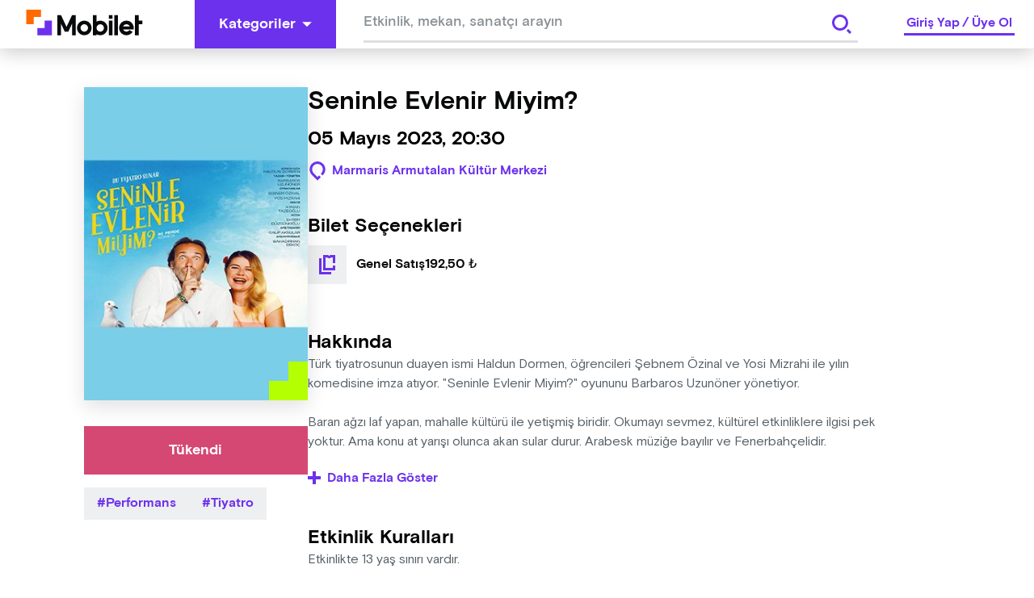

--- FILE ---
content_type: text/html; charset=utf-8
request_url: https://mobilet.com/tr/event/19131/
body_size: 16674
content:
<!DOCTYPE html><html lang="tr"><head><meta charSet="utf-8"/><script id="detail-page-google-tag-defining">
              if(window.screen.width < 768) {
                window.googletag = window.googletag || { cmd: [] };
                window.googletag.cmd.push(function () {
                  window.googletag.destroySlots();
                });
                const { googletag } = window;
                googletag.cmd.push(function () {
                  googletag
                    .defineSlot(
                      '/22866579169/mobilmobileteventdetaymultisize',
                      [
                        [320, 150],
                        [320, 100],
                        [320, 50],
                      ],
                      'div-gpt-ad-1680514995779-0'
                    )
                    ?.addService(googletag.pubads());
                  googletag.pubads().enableSingleRequest();
                  googletag.enableServices();
                });
              } else {
                  window.googletag = window.googletag || { cmd: [] };                  window.googletag.cmd.push(function () {
                    window.googletag.destroySlots();
                  });
                  const { googletag } = window;
                  googletag.cmd.push(function () {
                    googletag
                      .defineSlot(
                        '/22866579169/mobileteventdetay160x600',
                        [
                          [160, 600],
                          [120, 600],
                        ],
                        'div-gpt-ad-1680515231163-0'
                      )
                      ?.addService(googletag.pubads());
                    googletag
                      .defineSlot(
                        '/22866579169/mobileteventdetaymultisize',
                        [
                          [970, 250],
                          [728, 90],
                          [970, 90],
                        ],
                        'div-gpt-ad-1680515274574-0'
                      )
                      ?.addService(googletag.pubads());
                    googletag.pubads().enableSingleRequest();
                    googletag.enableServices();
                  });
              }
            </script><meta http-equiv="Content-Type" content="text/html; charset=utf-8"/><meta http-equiv="X-UA-Compatible" content="IE=edge"/><meta name="viewport" content="user-scalable=no, width=device-width, initial-scale=1.0"/><meta name="google" content="notranslate"/><meta name="msapplication-tap-highlight" content="no"/><meta http-equiv="cache-control" content="no-store"/><meta http-equiv="expires" content="0"/><meta name="description" content="Seninle Evlenir Miyim?, Kaçmaz dediğin tüm Tiyatro etkinliklerini yakalamak için seni de Mobilet’e bekliyoruz."/><meta name="copyright" content="Copyright (c) 2022 mobilet.com"/><link rel="icon" href="/favicon.ico"/><title>Seninle Evlenir Miyim? - Bu Tiyatro kaçmaz diyorsan Mobilet’te yerin hazır!</title><meta property="site_name" content="Mobilet"/><meta property="type" content="website"/><link rel="canonical"/><meta property="og:site_name" content="Mobilet"/><meta property="og:title" content="Seninle Evlenir Miyim? - Bu Tiyatro kaçmaz diyorsan Mobilet’te yerin hazır!"/><meta name="og:description" content="Seninle Evlenir Miyim?, Kaçmaz dediğin tüm Tiyatro etkinliklerini yakalamak için seni de Mobilet’e bekliyoruz."/><meta property="og:type" content="website"/><meta property="og:url"/><meta property="og:image" content="https://cdn.mobilet.com/cms-assets/uploads/seninleevlenirmiyim_yatay_83271cdc7a.jpg"/><meta name="twitter:card" content="summary_large_image"/><meta name="twitter:site" content="@Mobilet"/><meta name="twitter:title" content="Seninle Evlenir Miyim? - Bu Tiyatro kaçmaz diyorsan Mobilet’te yerin hazır!"/><meta name="twitter:description" content="Seninle Evlenir Miyim?, Kaçmaz dediğin tüm Tiyatro etkinliklerini yakalamak için seni de Mobilet’e bekliyoruz."/><meta property="twitter:image" content="https://cdn.mobilet.com/cms-assets/uploads/seninleevlenirmiyim_yatay_83271cdc7a.jpg"/><meta name="next-head-count" content="27"/><script>
                (function(w,d,s,l,i){w[l]=w[l]||[];w[l].push({'gtm.start':
                new Date().getTime(),event:'gtm.js'});var f=d.getElementsByTagName(s)[0],
                j=d.createElement(s),dl=l!='dataLayer'?'&l='+l:'';j.async=true;j.src=
                'https://www.googletagmanager.com/gtm.js?id='+i+dl;f.parentNode.insertBefore(j,f);
                })(window,document,'script','dataLayer','GTM-MRCK8ZSP');
              </script><script async="" src="https://www.googletagmanager.com/gtag/js?id=G-PSN0574FH0"></script><script id="gtag">
          window.dataLayer = window.dataLayer || [];
          function gtag() {
            window.dataLayer.push(arguments);
          }
          gtag('js', new Date());
          gtag('config', 'G-PSN0574FH0');
        </script><script id="MetaPixelCode">
                !function(f,b,e,v,n,t,s)
                {if(f.fbq)return;n=f.fbq=function(){n.callMethod?
                n.callMethod.apply(n,arguments):n.queue.push(arguments)};
                if(!f._fbq)f._fbq=n;n.push=n;n.loaded=!0;n.version='2.0';
                n.queue=[];t=b.createElement(e);t.async=!0;
                t.src=v;s=b.getElementsByTagName(e)[0];
                s.parentNode.insertBefore(t,s)}(window, document,'script',
                'https://connect.facebook.net/en_US/fbevents.js');
                fbq('init', '1045417932949173');
          </script><script src="https://securepubads.g.doubleclick.net/tag/js/gpt.js" async=""></script><noscript><img height="1" width="1" alt="" style="display:none" src="https://www.facebook.com/tr?id=1045417932949173&amp;ev=PageView&amp;noscript=1"/></noscript><link rel="preload" href="/_next/static/css/9753210fbc8b033c.css" as="style"/><link rel="stylesheet" href="/_next/static/css/9753210fbc8b033c.css" data-n-g=""/><link rel="preload" href="/_next/static/css/aa179c37317084f0.css" as="style"/><link rel="stylesheet" href="/_next/static/css/aa179c37317084f0.css" data-n-p=""/><noscript data-n-css=""></noscript><script defer="" nomodule="" src="/_next/static/chunks/polyfills-c67a75d1b6f99dc8.js"></script><script src="/_next/static/chunks/webpack-8a48cfe23a27033a.js" defer=""></script><script src="/_next/static/chunks/framework-79bce4a3a540b080.js" defer=""></script><script src="/_next/static/chunks/main-1c531a56fe777be4.js" defer=""></script><script src="/_next/static/chunks/pages/_app-ca075bb846243b15.js" defer=""></script><script src="/_next/static/chunks/8079-775ad3024415bd0e.js" defer=""></script><script src="/_next/static/chunks/6066-ca16a612d6e3bbc7.js" defer=""></script><script src="/_next/static/chunks/8858-3457c43e3b0037e3.js" defer=""></script><script src="/_next/static/chunks/6287-e35b0f8c63af7836.js" defer=""></script><script src="/_next/static/chunks/6658-69dd38aa53849c5a.js" defer=""></script><script src="/_next/static/chunks/7527-e368ed6265556d22.js" defer=""></script><script src="/_next/static/chunks/1115-a3f822b16229aaf6.js" defer=""></script><script src="/_next/static/chunks/pages/event/%5Bid%5D-c9614efe01c7736a.js" defer=""></script><script src="/_next/static/hNWswWq9o8Zeg9bmUySwh/_buildManifest.js" defer=""></script><script src="/_next/static/hNWswWq9o8Zeg9bmUySwh/_ssgManifest.js" defer=""></script><style data-styled="" data-styled-version="5.3.8">html{line-height:1.15;-webkit-text-size-adjust:100%;}/*!sc*/
body{margin:0;}/*!sc*/
main{display:block;}/*!sc*/
h1{font-size:2em;margin:0.67em 0;}/*!sc*/
hr{box-sizing:content-box;height:0;overflow:visible;}/*!sc*/
pre{font-family:monospace,monospace;font-size:1em;}/*!sc*/
a{background-color:transparent;}/*!sc*/
abbr[title]{border-bottom:none;-webkit-text-decoration:underline;text-decoration:underline;-webkit-text-decoration:underline dotted;text-decoration:underline dotted;}/*!sc*/
b,strong{font-weight:bolder;}/*!sc*/
code,kbd,samp{font-family:monospace,monospace;font-size:1em;}/*!sc*/
small{font-size:80%;}/*!sc*/
sub,sup{font-size:75%;line-height:0;position:relative;vertical-align:baseline;}/*!sc*/
sub{bottom:-0.25em;}/*!sc*/
sup{top:-0.5em;}/*!sc*/
img{border-style:none;}/*!sc*/
button,input,optgroup,select,textarea{font-family:inherit;font-size:100%;line-height:1.15;margin:0;}/*!sc*/
button,input{overflow:visible;}/*!sc*/
button,select{text-transform:none;}/*!sc*/
button,[type="button"],[type="reset"],[type="submit"]{-webkit-appearance:button;}/*!sc*/
button::-moz-focus-inner,[type="button"]::-moz-focus-inner,[type="reset"]::-moz-focus-inner,[type="submit"]::-moz-focus-inner{border-style:none;padding:0;}/*!sc*/
button:-moz-focusring,[type="button"]:-moz-focusring,[type="reset"]:-moz-focusring,[type="submit"]:-moz-focusring{outline:1px dotted ButtonText;}/*!sc*/
fieldset{padding:0.35em 0.75em 0.625em;}/*!sc*/
legend{box-sizing:border-box;color:inherit;display:table;max-width:100%;padding:0;white-space:normal;}/*!sc*/
progress{vertical-align:baseline;}/*!sc*/
textarea{overflow:auto;}/*!sc*/
[type="checkbox"],[type="radio"]{box-sizing:border-box;padding:0;}/*!sc*/
[type="number"]::-webkit-inner-spin-button,[type="number"]::-webkit-outer-spin-button{height:auto;}/*!sc*/
[type="search"]{-webkit-appearance:textfield;outline-offset:-2px;}/*!sc*/
[type="search"]::-webkit-search-decoration{-webkit-appearance:none;}/*!sc*/
::-webkit-file-upload-button{-webkit-appearance:button;font:inherit;}/*!sc*/
details{display:block;}/*!sc*/
summary{display:list-item;}/*!sc*/
template{display:none;}/*!sc*/
[hidden]{display:none;}/*!sc*/
html{font-size:1rem;box-sizing:border-box;-ms-text-size-adjust:100%;-webkit-text-size-adjust:100%;-moz-osx-font-smoothing:grayscale;-webkit-font-smoothing:antialiased;}/*!sc*/
*,*::before,*::after{box-sizing:inherit;margin:0;padding:0;}/*!sc*/
body{margin:0;font-family:"Basis Grotesque Pro Medium";font-size:1rem;overflow-x:hidden;}/*!sc*/
[class*="Snackbar_snackbar-wrapper"]{z-index:9999 !important;}/*!sc*/
[class*="snackbar__text"]{padding:0 !important;}/*!sc*/
[class*="snackbar"]{line-height:4;}/*!sc*/
@media (max-width:800px){html,body{overflow-x:hidden;}}/*!sc*/
data-styled.g2[id="sc-global-chvWQM1"]{content:"sc-global-chvWQM1,"}/*!sc*/
.hIHttq{fill:#FFF;-webkit-flex-shrink:0;-ms-flex-negative:0;flex-shrink:0;}/*!sc*/
.hIHttq:hover{fill:#FFF;}/*!sc*/
.hNLOWm{fill:#6C31ED;-webkit-flex-shrink:0;-ms-flex-negative:0;flex-shrink:0;}/*!sc*/
.hNLOWm:hover{fill:#FFF;}/*!sc*/
data-styled.g4[id="Buttonstyle__ButtonIcon-sc-lt0cel-0"]{content:"hIHttq,hNLOWm,"}/*!sc*/
.eqzDMk{border:#6C31ED;cursor:pointer;color:#FFF;-webkit-transition:background-color 0.2s linear,color 0.2s linear;transition:background-color 0.2s linear,color 0.2s linear;font-size:1.125rem;font-family:"Basis Grotesque Pro Bold",sans-serif;text-align:center;display:-webkit-box;display:-webkit-flex;display:-ms-flexbox;display:flex;-webkit-box-pack:center;-webkit-justify-content:center;-ms-flex-pack:center;justify-content:center;-webkit-align-items:center;-webkit-box-align:center;-ms-flex-align:center;align-items:center;padding:10px 30px;height:60px;background-color:#6C31ED;border:none;}/*!sc*/
.eqzDMk:hover{background-color:#4610bc;}/*!sc*/
.eqzDMk:hover .Buttonstyle__ButtonIcon-sc-lt0cel-0{fill:#FFF;}/*!sc*/
.eqzDMk:focus{background-color:3px solid #6C31ED;outline-offset:2px;}/*!sc*/
.eqzDMk:disabled{background-color:#EEEFF0;color:#BBBFC2;cursor:not-allowed;}/*!sc*/
.eqzDMk:active{background-color:#6C31ED;border-color:#6C31ED;color:#FFF;}/*!sc*/
.eqzDMk:disabled{background-color:#EEEFF0;color:#BBBFC2;cursor:not-allowed;}/*!sc*/
.eNrMVz{border:#6C31ED;cursor:pointer;color:#FFF;-webkit-transition:background-color 0.2s linear,color 0.2s linear;transition:background-color 0.2s linear,color 0.2s linear;font-size:1.125rem;font-family:"Basis Grotesque Pro Bold",sans-serif;text-align:center;display:-webkit-box;display:-webkit-flex;display:-ms-flexbox;display:flex;-webkit-box-pack:center;-webkit-justify-content:center;-ms-flex-pack:center;justify-content:center;-webkit-align-items:center;-webkit-box-align:center;-ms-flex-align:center;align-items:center;padding:10px 30px;height:60px;background-color:#6C31ED;border:none;background-color:#FFF;border:0;color:#6C31ED;padding:0;height:60px;width:60px;}/*!sc*/
.eNrMVz:hover{background-color:#4610bc;}/*!sc*/
.eNrMVz:hover .Buttonstyle__ButtonIcon-sc-lt0cel-0{fill:#FFF;}/*!sc*/
.eNrMVz:focus{background-color:3px solid #6C31ED;outline-offset:2px;}/*!sc*/
.eNrMVz:disabled{background-color:#EEEFF0;color:#BBBFC2;cursor:not-allowed;}/*!sc*/
.eNrMVz:active{background-color:#6C31ED;border-color:#6C31ED;color:#FFF;}/*!sc*/
.eNrMVz:disabled{background-color:#EEEFF0;color:#BBBFC2;cursor:not-allowed;}/*!sc*/
.hWFVBg{border:#6C31ED;cursor:not-allowed;color:#FFF;-webkit-transition:background-color 0.2s linear,color 0.2s linear;transition:background-color 0.2s linear,color 0.2s linear;font-size:1.125rem;font-family:"Basis Grotesque Pro Bold",sans-serif;text-align:center;display:-webkit-box;display:-webkit-flex;display:-ms-flexbox;display:flex;-webkit-box-pack:center;-webkit-justify-content:center;-ms-flex-pack:center;justify-content:center;-webkit-align-items:center;-webkit-box-align:center;-ms-flex-align:center;align-items:center;padding:10px 30px;height:60px;background-color:#6C31ED;border:none;color:#FFF;background-color:#D44873;}/*!sc*/
.hWFVBg:hover{background-color:#6C31ED;}/*!sc*/
.hWFVBg:hover .Buttonstyle__ButtonIcon-sc-lt0cel-0{fill:#FFF;}/*!sc*/
.hWFVBg:focus{background-color:3px solid #6C31ED;outline-offset:2px;}/*!sc*/
.hWFVBg:disabled{background-color:#EEEFF0;color:#BBBFC2;cursor:not-allowed;}/*!sc*/
.hWFVBg:active{border-color:#6C31ED;color:#FFF;}/*!sc*/
.hWFVBg:disabled{background-color:#EEEFF0;color:#BBBFC2;cursor:not-allowed;}/*!sc*/
.hWFVBg:hover{background-color:props.isRollOverActive && #e48aa6;}/*!sc*/
.CAwjD{border:#6C31ED;cursor:pointer;color:#FFF;-webkit-transition:background-color 0.2s linear,color 0.2s linear;transition:background-color 0.2s linear,color 0.2s linear;font-size:1rem;font-family:"Basis Grotesque Pro Bold",sans-serif;text-align:left;display:-webkit-box;display:-webkit-flex;display:-ms-flexbox;display:flex;-webkit-box-pack:center;-webkit-justify-content:center;-ms-flex-pack:center;justify-content:center;-webkit-align-items:center;-webkit-box-align:center;-ms-flex-align:center;align-items:center;padding:10px 16px;height:36px;background-color:transparent;border:0;color:#6C31ED;padding:0;display:inline-block;}/*!sc*/
.CAwjD:hover{background-color:#6C31ED;}/*!sc*/
.CAwjD:hover .Buttonstyle__ButtonIcon-sc-lt0cel-0{fill:#6C31ED;}/*!sc*/
.CAwjD:focus{background-color:3px solid #6C31ED;outline-offset:2px;}/*!sc*/
.CAwjD:disabled{background-color:#EEEFF0;color:#BBBFC2;cursor:not-allowed;}/*!sc*/
.CAwjD:active{background-color:#6C31ED;border-color:#6C31ED;color:#FFF;}/*!sc*/
.CAwjD:hover{background-color:transparent;color:#6C31ED;-webkit-text-decoration:underline;text-decoration:underline;}/*!sc*/
.CAwjD:disabled{background:none;border-color:#EEEFF0;color:#BBBFC2;cursor:not - allowed;}/*!sc*/
.biCMwP{border:#6C31ED;cursor:pointer;color:#FFF;-webkit-transition:background-color 0.2s linear,color 0.2s linear;transition:background-color 0.2s linear,color 0.2s linear;font-size:1rem;font-family:"Basis Grotesque Pro Bold",sans-serif;text-align:center;display:-webkit-box;display:-webkit-flex;display:-ms-flexbox;display:flex;-webkit-box-pack:center;-webkit-justify-content:center;-ms-flex-pack:center;justify-content:center;-webkit-align-items:center;-webkit-box-align:center;-ms-flex-align:center;align-items:center;padding:10px 24px;height:48px;background-color:#3D1691;border:none;}/*!sc*/
.biCMwP:hover{background-color:#5b21d8;}/*!sc*/
.biCMwP:hover .Buttonstyle__ButtonIcon-sc-lt0cel-0{fill:#FFF;}/*!sc*/
.biCMwP:focus{background-color:3px solid #6C31ED;outline-offset:2px;}/*!sc*/
.biCMwP:disabled{background-color:#EEEFF0;color:#BBBFC2;cursor:not-allowed;}/*!sc*/
.biCMwP:active{background-color:#6C31ED;border-color:#6C31ED;color:#FFF;}/*!sc*/
.biCMwP:disabled{background-color:#EEEFF0;color:#BBBFC2;cursor:not-allowed;}/*!sc*/
data-styled.g6[id="Buttonstyle__ButtonBase-sc-lt0cel-2"]{content:"eqzDMk,eNrMVz,hWFVBg,CAwjD,biCMwP,"}/*!sc*/
.cbqRUp{display:-webkit-box;display:-webkit-flex;display:-ms-flexbox;display:flex;-webkit-align-items:center;-webkit-box-align:center;-ms-flex-align:center;align-items:center;-webkit-box-pack:center;-webkit-justify-content:center;-ms-flex-pack:center;justify-content:center;width:100%;position:relative;}/*!sc*/
.cbqRUp > :first-child{margin-right:8px;}/*!sc*/
data-styled.g7[id="Buttonstyle__ButtonWrapper-sc-lt0cel-3"]{content:"cbqRUp,"}/*!sc*/
.jqbFKJ{cursor:pointer;pointer-events:none;-webkit-user-select:none;-moz-user-select:none;-ms-user-select:none;user-select:none;overflow:hidden;white-space:nowrap;text-overflow:ellipsis;margin-right:8px;}/*!sc*/
.jxxFvW{color:#FFF;cursor:pointer;pointer-events:none;-webkit-user-select:none;-moz-user-select:none;-ms-user-select:none;user-select:none;overflow:hidden;white-space:nowrap;text-overflow:ellipsis;}/*!sc*/
.qNwzK{cursor:pointer;pointer-events:none;-webkit-user-select:none;-moz-user-select:none;-ms-user-select:none;user-select:none;overflow:hidden;white-space:nowrap;text-overflow:ellipsis;margin-left:8px;}/*!sc*/
data-styled.g8[id="Buttonstyle__ButtonLabel-sc-lt0cel-4"]{content:"jqbFKJ,jxxFvW,qNwzK,"}/*!sc*/
.dbIZQM{display:inline-block;width:auto;}/*!sc*/
.dbIZQM span{cursor:pointer;}/*!sc*/
.dbIZQM .Buttonstyle__ButtonBase-sc-lt0cel-2:disabled{background-color:rgba(255,255,255,0.08);}/*!sc*/
data-styled.g22[id="AdvancedDropdownstyle__AdvancedDropdownBase-sc-x3cay2-1"]{content:"dbIZQM,"}/*!sc*/
.iWyGlu{position:-webkit-sticky;position:sticky;top:0;width:100%;z-index:999;}/*!sc*/
data-styled.g23[id="Headerstyle__OutContainer-sc-1hc6mi0-0"]{content:"iWyGlu,"}/*!sc*/
.fHQOTL{display:-webkit-box;display:-webkit-flex;display:-ms-flexbox;display:flex;-webkit-align-items:center;-webkit-box-align:center;-ms-flex-align:center;align-items:center;-webkit-box-pack:justify;-webkit-justify-content:space-between;-ms-flex-pack:justify;justify-content:space-between;width:100%;background:#FFF;box-shadow:0 4px 25px 0 rgba(0,0,0,0.22);height:60px;}/*!sc*/
data-styled.g25[id="Headerstyle__HeaderContainer-sc-1hc6mi0-2"]{content:"fHQOTL,"}/*!sc*/
.hiGNny{padding-left:32px;padding-right:64px;cursor:pointer;}/*!sc*/
@media (max-width:768px){.hiGNny{padding-left:16px;padding-right:0;margin-right:0px;}}/*!sc*/
data-styled.g26[id="Headerstyle__LogoWrapper-sc-1hc6mi0-3"]{content:"hiGNny,"}/*!sc*/
@media (max-width:768px){.ggzZSF{display:none;}}/*!sc*/
.ggzZSF path{-webkit-transition:all 0.5s ease;transition:all 0.5s ease;}/*!sc*/
data-styled.g27[id="Headerstyle__CategoryButtonWrapper-sc-1hc6mi0-4"]{content:"ggzZSF,"}/*!sc*/
.RXwkT{display:-webkit-box;display:-webkit-flex;display:-ms-flexbox;display:flex;-webkit-align-items:center;-webkit-box-align:center;-ms-flex-align:center;align-items:center;-webkit-box-flex:1;-webkit-flex-grow:1;-ms-flex-positive:1;flex-grow:1;}/*!sc*/
data-styled.g29[id="Headerstyle__LeftContent-sc-1hc6mi0-6"]{content:"RXwkT,"}/*!sc*/
.hxXlJI{-webkit-box-flex:1;-webkit-flex-grow:1;-ms-flex-positive:1;flex-grow:1;text-align:center;max-width:660px;margin:0 auto;}/*!sc*/
@media (max-width:768px){.hxXlJI{display:none;}}/*!sc*/
data-styled.g30[id="Headerstyle__LeftContentGrow-sc-1hc6mi0-7"]{content:"hxXlJI,"}/*!sc*/
.gIinmo input{height:50px !important;}/*!sc*/
data-styled.g31[id="Headerstyle__LeftContentInput-sc-1hc6mi0-8"]{content:"gIinmo,"}/*!sc*/
.kTVWbp{display:-webkit-box;display:-webkit-flex;display:-ms-flexbox;display:flex;-webkit-align-items:center;-webkit-box-align:center;-ms-flex-align:center;align-items:center;}/*!sc*/
@media (max-width:768px){.kTVWbp{padding-right:16px;}}/*!sc*/
data-styled.g32[id="Headerstyle__RightContent-sc-1hc6mi0-9"]{content:"kTVWbp,"}/*!sc*/
.cdmGKS{border-bottom:3px solid #6C31ED;line-height:1.5rem;margin:0 24px;font-family:"Basis Grotesque Pro Bold",sans-serif;font-size:1rem;color:#6C31ED;-webkit-user-select:none;-moz-user-select:none;-ms-user-select:none;user-select:none;}/*!sc*/
@media screen and (max-width:768px){.cdmGKS{margin:0;}}/*!sc*/
data-styled.g33[id="Headerstyle__Label-sc-1hc6mi0-10"]{content:"cdmGKS,"}/*!sc*/
.jfjkmx{margin:0 3px;cursor:pointer;}/*!sc*/
data-styled.g34[id="Headerstyle__LinkItem-sc-1hc6mi0-11"]{content:"jfjkmx,"}/*!sc*/
.fdRSRt{margin-right:auto;margin-left:auto;max-width:100%;box-sizing:border-box;}/*!sc*/
@media only screen and (min-width:1rem){.fdRSRt{padding-left:0rem;padding-right:0rem;}}/*!sc*/
@media only screen and (min-width:48rem){.fdRSRt{padding-left:0rem;padding-right:0rem;}}/*!sc*/
@media only screen and (min-width:64rem){.fdRSRt{padding-left:0rem;padding-right:0rem;}}/*!sc*/
@media only screen and (min-width:90rem){.fdRSRt{padding-left:0rem;padding-right:0rem;}}/*!sc*/
@media only screen and (min-width:120rem){.fdRSRt{padding-left:0rem;padding-right:0rem;}}/*!sc*/
@media only screen and (min-width:1rem){.fdRSRt{width:100%;}}/*!sc*/
@media only screen and (min-width:48rem){.fdRSRt{width:100%;}}/*!sc*/
@media only screen and (min-width:64rem){.fdRSRt{max-width:90rem;}}/*!sc*/
@media only screen and (min-width:90rem){.fdRSRt{max-width:90rem;}}/*!sc*/
@media only screen and (min-width:120rem){.fdRSRt{max-width:90rem;}}/*!sc*/
.iljfHD{margin-right:auto;margin-left:auto;max-width:100%;box-sizing:border-box;}/*!sc*/
@media only screen and (min-width:1rem){.iljfHD{padding-left:1rem;padding-right:1rem;}}/*!sc*/
@media only screen and (min-width:48rem){.iljfHD{padding-left:1rem;padding-right:1rem;}}/*!sc*/
@media only screen and (min-width:64rem){.iljfHD{padding-left:1.5rem;padding-right:1.5rem;}}/*!sc*/
@media only screen and (min-width:90rem){.iljfHD{padding-left:0rem;padding-right:0rem;}}/*!sc*/
@media only screen and (min-width:120rem){.iljfHD{padding-left:1rem;padding-right:1rem;}}/*!sc*/
@media only screen and (min-width:1rem){.iljfHD{width:100%;}}/*!sc*/
@media only screen and (min-width:48rem){.iljfHD{width:100%;}}/*!sc*/
@media only screen and (min-width:64rem){.iljfHD{max-width:70rem;}}/*!sc*/
@media only screen and (min-width:90rem){.iljfHD{max-width:72.125rem;}}/*!sc*/
@media only screen and (min-width:120rem){.iljfHD{max-width:72.125rem;}}/*!sc*/
data-styled.g37[id="sc-beySbM"]{content:"fdRSRt,iljfHD,"}/*!sc*/
.diDlrN{display:-webkit-box;display:-webkit-flex;display:-ms-flexbox;display:flex;-webkit-box-pack:center;-webkit-justify-content:center;-ms-flex-pack:center;justify-content:center;-webkit-flex-direction:column;-ms-flex-direction:column;flex-direction:column;width:100%;}/*!sc*/
data-styled.g58[id="Inputstyle__InputWrapper-sc-431aj3-0"]{content:"diDlrN,"}/*!sc*/
.kpsKDi{display:-webkit-box;display:-webkit-flex;display:-ms-flexbox;display:flex;-webkit-align-items:center;-webkit-box-align:center;-ms-flex-align:center;align-items:center;gap:11px;-webkit-box-pack:justify;-webkit-justify-content:space-between;-ms-flex-pack:justify;justify-content:space-between;border-bottom:3px solid #DDDFE0;width:100%;}/*!sc*/
.kpsKDi input[type='number']::-webkit-inner-spin-button,.kpsKDi input[type='number']::-webkit-outer-spin-button{-webkit-appearance:none;-moz-appearance:none;-webkit-appearance:none;-moz-appearance:none;appearance:none;margin:0;}/*!sc*/
.kpsKDi:focus-within{border-bottom:3px solid #6C31ED;}/*!sc*/
data-styled.g59[id="Inputstyle__InputFlex-sc-431aj3-1"]{content:"kpsKDi,"}/*!sc*/
.fZPlbJ{position:relative;display:-webkit-box;display:-webkit-flex;display:-ms-flexbox;display:flex;-webkit-flex-direction:column;-ms-flex-direction:column;flex-direction:column;-webkit-align-items:flex-start;-webkit-box-align:flex-start;-ms-flex-align:flex-start;align-items:flex-start;gap:7px;}/*!sc*/
data-styled.g60[id="Inputstyle__FlexColumn-sc-431aj3-2"]{content:"fZPlbJ,"}/*!sc*/
.iVJfJj{border:0;width:100%;padding:8px 0;color:#08090A;cursor:auto;}/*!sc*/
.iVJfJj:disabled{cursor:not-allowed;}/*!sc*/
.iVJfJj:focus{outline:none;}/*!sc*/
.iVJfJj::-webkit-input-placeholder{color:#888F94;font-size:1rem;white-space:nowrap;overflow:hidden;text-overflow:ellipsis;}/*!sc*/
.iVJfJj::-moz-placeholder{color:#888F94;font-size:1rem;white-space:nowrap;overflow:hidden;text-overflow:ellipsis;}/*!sc*/
.iVJfJj:-ms-input-placeholder{color:#888F94;font-size:1rem;white-space:nowrap;overflow:hidden;text-overflow:ellipsis;}/*!sc*/
.iVJfJj::placeholder{color:#888F94;font-size:1rem;white-space:nowrap;overflow:hidden;text-overflow:ellipsis;}/*!sc*/
.iVJfJj.mask-input{-webkit-letter-spacing:3px;-moz-letter-spacing:3px;-ms-letter-spacing:3px;letter-spacing:3px;}/*!sc*/
.iVJfJj.mask-input::-webkit-input-placeholder{-webkit-letter-spacing:3px;-moz-letter-spacing:3px;-ms-letter-spacing:3px;letter-spacing:3px;}/*!sc*/
.iVJfJj.mask-input::-moz-placeholder{-webkit-letter-spacing:3px;-moz-letter-spacing:3px;-ms-letter-spacing:3px;letter-spacing:3px;}/*!sc*/
.iVJfJj.mask-input:-ms-input-placeholder{-webkit-letter-spacing:3px;-moz-letter-spacing:3px;-ms-letter-spacing:3px;letter-spacing:3px;}/*!sc*/
.iVJfJj.mask-input::placeholder{-webkit-letter-spacing:3px;-moz-letter-spacing:3px;-ms-letter-spacing:3px;letter-spacing:3px;}/*!sc*/
@media (max-width:768px){.iVJfJj{padding:12px 0 8px;}}/*!sc*/
data-styled.g61[id="Inputstyle__BaseInput-sc-431aj3-3"]{content:"iVJfJj,"}/*!sc*/
.MHwUi{display:-webkit-inline-box;display:-webkit-inline-flex;display:-ms-inline-flexbox;display:inline-flex;-webkit-align-items:center;-webkit-box-align:center;-ms-flex-align:center;align-items:center;background-color:#F5F5F5;color:#6C31ED;font-family:"Basis Grotesque Pro Bold",sans-serif;cursor:pointer;font-size:1rem;padding:8px 16px;text-transform:capitalize;}/*!sc*/
.MHwUi:before{content:'#';}/*!sc*/
.MHwUi > :nth-child(2){margin-left:4px;}/*!sc*/
data-styled.g119[id="Tagstyle__Container-sc-ba0dw0-0"]{content:"MHwUi,"}/*!sc*/
.hnjSDb{line-height:1.375rem;white-space:nowrap;}/*!sc*/
data-styled.g120[id="Tagstyle__TagLabel-sc-ba0dw0-1"]{content:"hnjSDb,"}/*!sc*/
.kVmiOr{display:-webkit-box;display:-webkit-flex;display:-ms-flexbox;display:flex;-webkit-box-pack:justify;-webkit-justify-content:space-between;-ms-flex-pack:justify;justify-content:space-between;}/*!sc*/
data-styled.g140[id="SearchSuggestionstyle__SearchWrapper-sc-n7d1ho-0"]{content:"kVmiOr,"}/*!sc*/
.hQvatP{width:100%;height:60px;padding:0 24px;background:#FFF;font-family:"Basis Grotesque Pro Medium",sans-serif;font-size:1.125rem;overflow:hidden;z-index:2;}/*!sc*/
.hQvatP input{padding-top:10px;height:100%;}/*!sc*/
.hQvatP input::-webkit-input-placeholder{font-family:"Basis Grotesque Pro Medium",sans-serif;font-size:1.125rem;color:#888F94;}/*!sc*/
.hQvatP input::-moz-placeholder{font-family:"Basis Grotesque Pro Medium",sans-serif;font-size:1.125rem;color:#888F94;}/*!sc*/
.hQvatP input:-ms-input-placeholder{font-family:"Basis Grotesque Pro Medium",sans-serif;font-size:1.125rem;color:#888F94;}/*!sc*/
.hQvatP input::placeholder{font-family:"Basis Grotesque Pro Medium",sans-serif;font-size:1.125rem;color:#888F94;}/*!sc*/
data-styled.g141[id="SearchSuggestionstyle__SearchInputWrapper-sc-n7d1ho-1"]{content:"hQvatP,"}/*!sc*/
.ctDEJU{position:relative;z-index:3;}/*!sc*/
data-styled.g142[id="SearchSuggestionstyle__SearchSuggestionBase-sc-n7d1ho-2"]{content:"ctDEJU,"}/*!sc*/
.cxwFtj{position:absolute;right:24px;top:10px;z-index:4;}/*!sc*/
.cxwFtj button{height:40px;width:40px;}/*!sc*/
.cxwFtj svg{fill:#6C31ED !important;}/*!sc*/
data-styled.g148[id="SearchSuggestionstyle__SearchButtonWrapper-sc-n7d1ho-8"]{content:"cxwFtj,"}/*!sc*/
.ebYOXi{position:absolute;top:108px;left:20px;min-width:120px;min-height:600px;}/*!sc*/
data-styled.g160[id="AdvertismentAreastyle__EventDetayLeftAdvertismentContainer-sc-1jc36cp-1"]{content:"ebYOXi,"}/*!sc*/
.cuEHiR{min-width:728px;min-height:90px;max-width:1154px;margin:auto;}/*!sc*/
data-styled.g161[id="AdvertismentAreastyle__MultisizeAdvertismentContainer-sc-1jc36cp-2"]{content:"cuEHiR,"}/*!sc*/
.cbnkzs{background-color:#3D1691;min-height:60px;width:100%;display:-webkit-box;display:-webkit-flex;display:-ms-flexbox;display:flex;-webkit-align-items:center;-webkit-box-align:center;-ms-flex-align:center;align-items:center;-webkit-box-pack:center;-webkit-justify-content:center;-ms-flex-pack:center;justify-content:center;height:auto;-webkit-flex-wrap:wrap;-ms-flex-wrap:wrap;flex-wrap:wrap;gap:8px;padding:6px 0;}/*!sc*/
@media only screen and (max-width:768px){.cbnkzs{padding:16px 0;}}/*!sc*/
data-styled.g164[id="AppSectionstyle__AppSectionBase-sc-1ci9kd5-0"]{content:"cbnkzs,"}/*!sc*/
.ydXRv{font-family:"Basis Grotesque Pro Bold",sans-serif;color:#FFF;font-size:1.125rem;margin-right:16px;}/*!sc*/
@media only screen and (max-width:600px){.ydXRv{text-align:center;width:100%;}}/*!sc*/
data-styled.g165[id="AppSectionstyle__AppSectionTitle-sc-1ci9kd5-1"]{content:"ydXRv,"}/*!sc*/
.innBzD{height:48px;margin-right:6px;width:150px;cursor:pointer;}/*!sc*/
data-styled.g166[id="AppSectionstyle__AppSectionImage-sc-1ci9kd5-2"]{content:"innBzD,"}/*!sc*/
.cnOxry{width:100%;background-color:#6C31ED;}/*!sc*/
data-styled.g167[id="Footerstyle__OuterContainer-sc-124ovf7-0"]{content:"cnOxry,"}/*!sc*/
.hSblcQ{width:100%;display:-webkit-box;display:-webkit-flex;display:-ms-flexbox;display:flex;}/*!sc*/
data-styled.g168[id="Footerstyle__Container-sc-124ovf7-1"]{content:"hSblcQ,"}/*!sc*/
.gdPrxt{display:-webkit-box;display:-webkit-flex;display:-ms-flexbox;display:flex;-webkit-flex-direction:column;-ms-flex-direction:column;flex-direction:column;margin-top:40px;margin-bottom:36px;}/*!sc*/
@media screen and (max-width:768px){.gdPrxt{padding-bottom:0;}}/*!sc*/
data-styled.g169[id="Footerstyle__Flex-sc-124ovf7-2"]{content:"gdPrxt,"}/*!sc*/
.gVFmdG{width:100%;display:-webkit-box;display:-webkit-flex;display:-ms-flexbox;display:flex;-webkit-flex-direction:row;-ms-flex-direction:row;flex-direction:row;}/*!sc*/
.gVFmdG > *{-webkit-flex:1;-ms-flex:1;flex:1;}/*!sc*/
.gVFmdG > :first-child{-webkit-flex:2;-ms-flex:2;flex:2;}/*!sc*/
@media screen and (max-width:768px){.gVFmdG{-webkit-flex-direction:column;-ms-flex-direction:column;flex-direction:column;}}/*!sc*/
@media screen and (max-width:1280px){.gVFmdG{padding:0 6px 30px;}}/*!sc*/
data-styled.g170[id="Footerstyle__ContentContainer-sc-124ovf7-3"]{content:"gVFmdG,"}/*!sc*/
.fgoRKK{display:-webkit-box;display:-webkit-flex;display:-ms-flexbox;display:flex;-webkit-align-items:center;-webkit-box-align:center;-ms-flex-align:center;align-items:center;gap:8px;margin-bottom:16px;}/*!sc*/
data-styled.g173[id="Footerstyle__FooterLinkWithIcon-sc-124ovf7-6"]{content:"fgoRKK,"}/*!sc*/
.eNyvBu{height:120px;display:-webkit-box;display:-webkit-flex;display:-ms-flexbox;display:flex;-webkit-flex-wrap:wrap;-ms-flex-wrap:wrap;flex-wrap:wrap;-webkit-flex-direction:column;-ms-flex-direction:column;flex-direction:column;}/*!sc*/
@media (max-width:768px){.eNyvBu{height:auto;margin-bottom:30px;}}/*!sc*/
data-styled.g174[id="Footerstyle__FooterLinkWrapper-sc-124ovf7-7"]{content:"eNyvBu,"}/*!sc*/
.pkgLH{opacity:0.64;color:#FFF;-webkit-text-decoration:none;text-decoration:none;line-height:1.5rem;font-size:1rem;cursor:pointer;}/*!sc*/
@media (max-width:768px){.pkgLH:nth-child(5){margin-bottom:40px;}}/*!sc*/
data-styled.g175[id="Footerstyle__FooterLink-sc-124ovf7-8"]{content:"pkgLH,"}/*!sc*/
.wuoJd{font-size:1.125rem;color:#FFF;margin-bottom:28px;font-family:"Basis Grotesque Pro Bold",sans-serif;}/*!sc*/
data-styled.g176[id="Footerstyle__Title-sc-124ovf7-9"]{content:"wuoJd,"}/*!sc*/
.eIVgyL{display:-webkit-box;display:-webkit-flex;display:-ms-flexbox;display:flex;-webkit-align-items:center;-webkit-box-align:center;-ms-flex-align:center;align-items:center;}/*!sc*/
.eIVgyL > svg{cursor:pointer;}/*!sc*/
.eIVgyL > svg > path{fill:#FFF;}/*!sc*/
data-styled.g177[id="Footerstyle__SocialMediaIconWrapper-sc-124ovf7-10"]{content:"eIVgyL,"}/*!sc*/
.jwMrYJ{padding:0;}/*!sc*/
@media (max-width:768px){.jwMrYJ{padding-bottom:32px;}}/*!sc*/
data-styled.g178[id="Footerstyle__SupportWrapper-sc-124ovf7-11"]{content:"jwMrYJ,"}/*!sc*/
.fojlPs{width:24px;text-align:center;}/*!sc*/
.fojlPs > svg > path{fill:#FFF;}/*!sc*/
data-styled.g179[id="Footerstyle__SupportIcon-sc-124ovf7-12"]{content:"fojlPs,"}/*!sc*/
.ioyHbU{margin-right:20px;}/*!sc*/
.ioyHbU > svg > path{fill:#FFF;}/*!sc*/
.ioyHbU:last-child{margin-right:0;}/*!sc*/
data-styled.g180[id="Footerstyle__SocialMediaIcon-sc-124ovf7-13"]{content:"ioyHbU,"}/*!sc*/
.gTlZgR{height:24px;width:112px;margin-bottom:28px;cursor:pointer;}/*!sc*/
data-styled.g181[id="Footerstyle__MobiletLogo-sc-124ovf7-14"]{content:"gTlZgR,"}/*!sc*/
.boZJJG{display:-webkit-box;display:-webkit-flex;display:-ms-flexbox;display:flex;-webkit-flex-direction:row;-ms-flex-direction:row;flex-direction:row;-webkit-align-items:center;-webkit-box-align:center;-ms-flex-align:center;align-items:center;-webkit-box-pack:justify;-webkit-justify-content:space-between;-ms-flex-pack:justify;justify-content:space-between;margin-top:70px;color:#FFF;}/*!sc*/
@media (max-width:768px){.boZJJG{-webkit-box-pack:center;-webkit-justify-content:center;-ms-flex-pack:center;justify-content:center;-webkit-flex-direction:column;-ms-flex-direction:column;flex-direction:column;gap:24px;}}/*!sc*/
data-styled.g182[id="Footerstyle__CopyrightWrapper-sc-124ovf7-15"]{content:"boZJJG,"}/*!sc*/
.iEFvIJ > .Buttonstyle__ButtonBase-sc-lt0cel-2{padding:0 60px;height:36px;}/*!sc*/
data-styled.g183[id="Footerstyle__LanguageContainer-sc-124ovf7-16"]{content:"iEFvIJ,"}/*!sc*/
.kvyitf{opacity:0.5;font-size:0.75rem;}/*!sc*/
data-styled.g184[id="Footerstyle__CopyrightLabel-sc-124ovf7-17"]{content:"kvyitf,"}/*!sc*/
.bCqDAK{width:100%;position:relative;min-height:100vh;display:-webkit-box;display:-webkit-flex;display:-ms-flexbox;display:flex;-webkit-flex-direction:column;-ms-flex-direction:column;flex-direction:column;}/*!sc*/
data-styled.g202[id="DefaultLayoutstyle__Container-sc-pb3gy9-0"]{content:"bCqDAK,"}/*!sc*/
.hPNzqo{width:100%;}/*!sc*/
data-styled.g203[id="DefaultLayoutstyle__DefaultLayoutMain-sc-pb3gy9-1"]{content:"hPNzqo,"}/*!sc*/
.hnLsAk{width:100%;margin-top:auto;}/*!sc*/
data-styled.g205[id="DefaultLayoutstyle__FooterContainer-sc-pb3gy9-3"]{content:"hnLsAk,"}/*!sc*/
.cjduwf{width:100%;display:-webkit-box;display:-webkit-flex;display:-ms-flexbox;display:flex;-webkit-flex-direction:column;-ms-flex-direction:column;flex-direction:column;}/*!sc*/
data-styled.g284[id="SectionTitlestyle__SectionTitleWrapper-sc-c13qme-0"]{content:"cjduwf,"}/*!sc*/
.ekeGBr{font-weight:unset;font-family:"Basis Grotesque Pro Bold",sans-serif;font-size:1.5rem;line-height:2rem;}/*!sc*/
@media (max-width:768px){.ekeGBr{font-size:1.125rem;line-height:1.5rem;}}/*!sc*/
data-styled.g285[id="SectionTitlestyle__Title-sc-c13qme-1"]{content:"ekeGBr,"}/*!sc*/
.ilHqOB{font-family:"Basis Grotesque Pro Bold",sans-serif;font-size:1rem;line-height:1rem;cursor:pointer;-webkit-text-decoration:none;text-decoration:none;color:#6C31ED;margin-top:8px;}/*!sc*/
data-styled.g286[id="SectionTitlestyle__Link-sc-c13qme-2"]{content:"ilHqOB,"}/*!sc*/
.NvajU{display:-webkit-box;display:-webkit-flex;display:-ms-flexbox;display:flex;-webkit-box-pack:justify;-webkit-justify-content:space-between;-ms-flex-pack:justify;justify-content:space-between;-webkit-align-items:baseline;-webkit-box-align:baseline;-ms-flex-align:baseline;align-items:baseline;}/*!sc*/
.NvajU > *:first-child{margin-right:0.75em;}/*!sc*/
.NvajU > *:nth-child(2){margin-right:12px;}/*!sc*/
@media (max-width:460px){.NvajU > *:nth-child(2){margin-right:12px;width:-webkit-min-content;width:-moz-min-content;width:min-content;}}/*!sc*/
.edVnBV{display:-webkit-box;display:-webkit-flex;display:-ms-flexbox;display:flex;-webkit-box-pack:start;-webkit-justify-content:flex-start;-ms-flex-pack:start;justify-content:flex-start;-webkit-align-items:baseline;-webkit-box-align:baseline;-ms-flex-align:baseline;align-items:baseline;}/*!sc*/
.edVnBV > *:first-child{margin-right:0.75em;}/*!sc*/
.edVnBV > *:nth-child(2){margin-right:12px;}/*!sc*/
@media (max-width:460px){.edVnBV > *:nth-child(2){margin-right:12px;width:-webkit-min-content;width:-moz-min-content;width:min-content;}}/*!sc*/
data-styled.g287[id="SectionTitlestyle__SectionRow-sc-c13qme-3"]{content:"NvajU,edVnBV,"}/*!sc*/
.hMJKGT{width:100%;}/*!sc*/
data-styled.g310[id="DescriptionCardstyle__DescriptionCardBase-sc-14qb8v2-0"]{content:"hMJKGT,"}/*!sc*/
.jvBGPK{color:#555F66;font-family:"Basis Grotesque Pro Regular",sans-serif;font-size:1rem;margin:0;line-height:1.5rem;max-height:144px;overflow:hidden;text-overflow:ellipsis;}/*!sc*/
.jvBGPK > h2{line-height:1.625rem;}/*!sc*/
.jvBGPK > p{line-height:1.5rem;}/*!sc*/
data-styled.g311[id="DescriptionCardstyle__Content-sc-14qb8v2-1"]{content:"jvBGPK,"}/*!sc*/
.crNmuZ{margin-top:48px;display:-webkit-box;display:-webkit-flex;display:-ms-flexbox;display:flex;-webkit-flex-direction:row;-ms-flex-direction:row;flex-direction:row;gap:8.49%;}/*!sc*/
@media screen and (max-width:768px){.crNmuZ{-webkit-flex-direction:column;-ms-flex-direction:column;flex-direction:column;gap:36px;}}/*!sc*/
data-styled.g319[id="eventstyle__Container-sc-i10t7l-0"]{content:"crNmuZ,"}/*!sc*/
.qQAmR{width:25.82%;display:-webkit-box;display:-webkit-flex;display:-ms-flexbox;display:flex;-webkit-flex-direction:column;-ms-flex-direction:column;flex-direction:column;gap:16px;}/*!sc*/
@media screen and (max-width:768px){.qQAmR{width:100%;}}/*!sc*/
data-styled.g320[id="eventstyle__LeftBox-sc-i10t7l-1"]{content:"qQAmR,"}/*!sc*/
@media screen and (min-width:768px){.cfaRWj{position:-webkit-sticky;position:sticky;top:108px;margin-bottom:16px;}}/*!sc*/
data-styled.g321[id="eventstyle__LeftBoxSticky-sc-i10t7l-2"]{content:"cfaRWj,"}/*!sc*/
.jQEucI{display:-webkit-box;display:-webkit-flex;display:-ms-flexbox;display:flex;-webkit-flex-direction:column;-ms-flex-direction:column;flex-direction:column;padding:0;margin-bottom:48px;width:100%;max-width:65.69%;}/*!sc*/
@media (max-width:768px){.jQEucI{max-width:100%;}}/*!sc*/
data-styled.g323[id="eventstyle__EventMainSection-sc-i10t7l-4"]{content:"jQEucI,"}/*!sc*/
.eCXpLE{display:-webkit-box;display:-webkit-flex;display:-ms-flexbox;display:flex;-webkit-flex-direction:row;-ms-flex-direction:row;flex-direction:row;gap:4px;-webkit-flex-wrap:wrap;-ms-flex-wrap:wrap;flex-wrap:wrap;}/*!sc*/
@media (max-width:768px){.eCXpLE{display:none;}}/*!sc*/
.eCXpLE .Tagstyle__Container-sc-ba0dw0-0{font-size:1rem;line-height:1.5rem;background-color:#EEEFF0;}/*!sc*/
data-styled.g325[id="eventstyle__EventTagGroups-sc-i10t7l-6"]{content:"eCXpLE,"}/*!sc*/
.fwVzvF{margin-bottom:48px;padding:0;}/*!sc*/
@media (max-width:768px){.fwVzvF{margin-bottom:32px;}.fwVzvF .SectionTitlestyle__Link-sc-c13qme-2{margin-top:0;width:-webkit-max-content;width:-moz-max-content;width:max-content;}}/*!sc*/
data-styled.g326[id="eventstyle__EventMainSectionItem-sc-i10t7l-7"]{content:"fwVzvF,"}/*!sc*/
.duwZbt{margin-bottom:40px;}/*!sc*/
data-styled.g327[id="eventstyle__EventMainSectionHeaderItem-sc-i10t7l-8"]{content:"duwZbt,"}/*!sc*/
.knhrrY{margin-top:32px;margin-bottom:16px;}/*!sc*/
data-styled.g330[id="eventstyle__PurchaseButtonWrapper-sc-i10t7l-11"]{content:"knhrrY,"}/*!sc*/
.dEVkfG{display:-webkit-box;display:-webkit-flex;display:-ms-flexbox;display:flex;-webkit-flex-direction:column;-ms-flex-direction:column;flex-direction:column;gap:8px;}/*!sc*/
data-styled.g331[id="eventstyle__ButtonBottomContainer-sc-i10t7l-12"]{content:"dEVkfG,"}/*!sc*/
.gPZvsg{margin-bottom:20px;}/*!sc*/
data-styled.g332[id="eventstyle__AdsContainer-sc-i10t7l-13"]{content:"gPZvsg,"}/*!sc*/
.ACCQQ{display:-webkit-box;display:-webkit-flex;display:-ms-flexbox;display:flex;margin-top:8px;}/*!sc*/
.ACCQQ .eventstyle__IconWrapper-sc-i10t7l-15 + .eventstyle__IconWrapper-sc-i10t7l-15{margin-left:4px;}/*!sc*/
data-styled.g335[id="eventstyle__LocationAttributeWrapper-sc-i10t7l-16"]{content:"ACCQQ,"}/*!sc*/
.bruxLf{display:-webkit-box;display:-webkit-flex;display:-ms-flexbox;display:flex;-webkit-flex-direction:column;-ms-flex-direction:column;flex-direction:column;}/*!sc*/
@media (max-width:768px){.bruxLf .SectionTitlestyle__SectionRow-sc-c13qme-3{-webkit-box-pack:start;-webkit-justify-content:flex-start;-ms-flex-pack:start;justify-content:flex-start;}.bruxLf .SectionTitlestyle__Link-sc-c13qme-2{margin-right:0;}}/*!sc*/
@media (max-width:365px){.bruxLf .SectionTitlestyle__SectionRow-sc-c13qme-3{-webkit-flex-direction:column;-ms-flex-direction:column;flex-direction:column;}.bruxLf .SectionTitlestyle__Link-sc-c13qme-2{margin-top:2px;}}/*!sc*/
data-styled.g350[id="TicketOptionListstyle__TicketOptionListContainer-sc-36x3ok-0"]{content:"bruxLf,"}/*!sc*/
.fJYwdp{font-family:"Basis Grotesque Pro Bold",sans-serif;-webkit-flex:1 1 auto;-ms-flex:1 1 auto;flex:1 1 auto;display:-webkit-box;display:-webkit-flex;display:-ms-flexbox;display:flex;-webkit-box-pack:start;-webkit-justify-content:flex-start;-ms-flex-pack:start;justify-content:flex-start;-webkit-align-items:center;-webkit-box-align:center;-ms-flex-align:center;align-items:center;color:#08090A;margin-left:12px;font-family:"Basis Grotesque Pro Bold",sans-serif;font-size:1rem;-webkit-letter-spacing:0;-moz-letter-spacing:0;-ms-letter-spacing:0;letter-spacing:0;gap:8px;}/*!sc*/
@media (max-width:768px){.fJYwdp{-webkit-flex-direction:column;-ms-flex-direction:column;flex-direction:column;-webkit-align-items:flex-start;-webkit-box-align:flex-start;-ms-flex-align:flex-start;align-items:flex-start;-webkit-box-pack:center;-webkit-justify-content:center;-ms-flex-pack:center;justify-content:center;}}/*!sc*/
data-styled.g351[id="TicketOptionListstyle__Title-sc-36x3ok-1"]{content:"fJYwdp,"}/*!sc*/
.bOGGKu{width:48px;height:48px;background-color:#EEEFF0;display:-webkit-box;display:-webkit-flex;display:-ms-flexbox;display:flex;-webkit-align-items:center;-webkit-box-align:center;-ms-flex-align:center;align-items:center;-webkit-box-pack:center;-webkit-justify-content:center;-ms-flex-pack:center;justify-content:center;}/*!sc*/
data-styled.g352[id="TicketOptionListstyle__IconWrapper-sc-36x3ok-2"]{content:"bOGGKu,"}/*!sc*/
.MHPcg{color:#08090A;margin-left:12px;padding-right:24px;font-family:"Basis Grotesque Pro Bold",sans-serif;font-size:1rem;-webkit-letter-spacing:0;-moz-letter-spacing:0;-ms-letter-spacing:0;letter-spacing:0;}/*!sc*/
data-styled.g353[id="TicketOptionListstyle__Action-sc-36x3ok-3"]{content:"MHPcg,"}/*!sc*/
.jERsem{width:24px;height:24px;}/*!sc*/
data-styled.g354[id="TicketOptionListstyle__TicketIcon-sc-36x3ok-4"]{content:"jERsem,"}/*!sc*/
.bQBIpx{display:-webkit-box;display:-webkit-flex;display:-ms-flexbox;display:flex;-webkit-align-items:center;-webkit-box-align:center;-ms-flex-align:center;align-items:center;margin:8px 0px;background-color:#FFF;}/*!sc*/
.bQBIpx svg{fill:#6C31ED;}/*!sc*/
.bQBIpx .TicketOptionListstyle__Title-sc-36x3ok-1{color:#08090A;}/*!sc*/
.bQBIpx:hover{cursor:default;background-color:transparent;}/*!sc*/
.bQBIpx:hover .TicketOptionListstyle__Title-sc-36x3ok-1{color:#08090A;}/*!sc*/
data-styled.g355[id="TicketOptionListstyle__TicketOptionWrapper-sc-36x3ok-5"]{content:"bQBIpx,"}/*!sc*/
.cxsOyE{max-width:170px;margin-top:28px;}/*!sc*/
data-styled.g358[id="TicketOptionListstyle__MoreButton-sc-36x3ok-8"]{content:"cxsOyE,"}/*!sc*/
.foEigA{position:relative;width:100%;max-width:760px;-webkit-flex-direction:column;-ms-flex-direction:column;flex-direction:column;display:-webkit-box;display:-webkit-flex;display:-ms-flexbox;display:flex;}/*!sc*/
data-styled.g362[id="EventHeaderstyle__Wrapper-sc-139tgdc-0"]{content:"foEigA,"}/*!sc*/
.jFWYB{position:relative;display:-webkit-box;display:-webkit-flex;display:-ms-flexbox;display:flex;}/*!sc*/
data-styled.g363[id="EventHeaderstyle__Header-sc-139tgdc-1"]{content:"jFWYB,"}/*!sc*/
.gIiNXN{padding:0;margin:0;word-break:break-word;font-size:2rem;line-height:2.25rem;font-family:"Basis Grotesque Pro Bold",sans-serif;width:80%;color:#08090A;margin-bottom:12px;}/*!sc*/
@media (max-width:768px){.gIiNXN{font-size:1.25rem;margin-bottom:0px;line-height:2rem;width:100%;color:#FFF !important;}}/*!sc*/
data-styled.g364[id="EventHeaderstyle__EventName-sc-139tgdc-2"]{content:"gIiNXN,"}/*!sc*/
.bRxkYv{display:-webkit-box;display:-webkit-flex;display:-ms-flexbox;display:flex;position:absolute;right:0;top:0;-webkit-align-items:center;-webkit-box-align:center;-ms-flex-align:center;align-items:center;display:-webkit-box;display:-webkit-flex;display:-ms-flexbox;display:flex;}/*!sc*/
@media (max-width:768px){.bRxkYv{display:none;position:absolute;right:15px;top:0;}}/*!sc*/
data-styled.g365[id="EventHeaderstyle__IconWrapper-sc-139tgdc-3"]{content:"bRxkYv,"}/*!sc*/
.flJEfI{font-size:1.5rem;font-family:"Basis Grotesque Pro Bold",sans-serif;line-height:2rem;}/*!sc*/
@media (max-width:768px){.flJEfI{font-size:1rem;color:#FFF;margin-top:0px;line-height:1.5rem;}}/*!sc*/
data-styled.g366[id="EventHeaderstyle__Date-sc-139tgdc-4"]{content:"flJEfI,"}/*!sc*/
.ldEprg{display:-webkit-box;display:-webkit-flex;display:-ms-flexbox;display:flex;margin-top:12px;font-family:"Basis Grotesque Pro Bold",sans-serif;-webkit-align-items:center;-webkit-box-align:center;-ms-flex-align:center;align-items:center;cursor:pointer;}/*!sc*/
@media (max-width:768px){.ldEprg{margin-top:0px;margin-right:8px;}}/*!sc*/
data-styled.g367[id="EventHeaderstyle__Location-sc-139tgdc-5"]{content:"ldEprg,"}/*!sc*/
.hOrwIz{margin-right:6px;}/*!sc*/
data-styled.g368[id="EventHeaderstyle__LocationIcon-sc-139tgdc-6"]{content:"hOrwIz,"}/*!sc*/
.dnFxrX{color:#6C31ED;font-size:1rem;line-height:1.5rem;cursor:pointer;}/*!sc*/
@media (max-width:768px){.dnFxrX{line-height:1.2rem;font-size:1rem;color:#B4FF01;font-family:"Basis Grotesque Pro Medium",sans-serif;}}/*!sc*/
data-styled.g369[id="EventHeaderstyle__LocationLabel-sc-139tgdc-7"]{content:"dnFxrX,"}/*!sc*/
@media (max-width:768px){.jcCdrp{margin-top:0;}}/*!sc*/
data-styled.g370[id="EventHeaderstyle__DetailContainer-sc-139tgdc-8"]{content:"jcCdrp,"}/*!sc*/
.jpHagv{box-shadow:0 8px 24px 0 rgba(0,0,0,0.12);}/*!sc*/
@media (max-width:768px){.jpHagv{width:100%;}}/*!sc*/
data-styled.g372[id="EventPosterstyle__Container-sc-ko8j9t-0"]{content:"jpHagv,"}/*!sc*/
.drzHFq{width:100%;height:0px;position:relative;background-position:top center;background-size:contain;background-repeat:no-repeat;display:-webkit-box;display:-webkit-flex;display:-ms-flexbox;display:flex;-webkit-align-items:center;-webkit-box-align:center;-ms-flex-align:center;align-items:center;-webkit-box-pack:center;-webkit-justify-content:center;-ms-flex-pack:center;justify-content:center;background-image:url(https://cdn.mobilet.com/cms-assets/uploads/seninleevlenirmiyim_dikey_ca07825128.jpg);}/*!sc*/
@media (max-width:768px){.drzHFq{height:350px;}}/*!sc*/
data-styled.g373[id="EventPosterstyle__ImageContainer-sc-ko8j9t-1"]{content:"drzHFq,"}/*!sc*/
.bBIavB{color:#FFF;font-size:1.25rem;line-height:1.875rem;font-family:"Basis Grotesque Pro Bold",sans-serif;}/*!sc*/
data-styled.g374[id="EventPosterstyle__PosterLabel-sc-ko8j9t-2"]{content:"bBIavB,"}/*!sc*/
.ewalMD{width:48px;height:48px;position:absolute;right:0;bottom:0;-webkit-transform:rotate(180deg);-ms-transform:rotate(180deg);transform:rotate(180deg);fill:#B4FF01;}/*!sc*/
data-styled.g375[id="EventPosterstyle__ArrowIcon-sc-ko8j9t-3"]{content:"ewalMD,"}/*!sc*/
.bqDKAi{display:-webkit-box;display:-webkit-flex;display:-ms-flexbox;display:flex;-webkit-flex-direction:column;-ms-flex-direction:column;flex-direction:column;max-width:363px;}/*!sc*/
@media (max-width:768px){.bqDKAi{width:100%;}}/*!sc*/
@media (max-width:600px){.bqDKAi{width:100%;max-width:100%;}}/*!sc*/
data-styled.g376[id="LocationCardstyle__Container-sc-ngckkt-0"]{content:"bqDKAi,"}/*!sc*/
.bvVmYg{width:100%;height:206px;object-fit:cover;}/*!sc*/
data-styled.g377[id="LocationCardstyle__Image-sc-ngckkt-1"]{content:"bvVmYg,"}/*!sc*/
.gxUbrD{font-size:1.25rem;margin-top:24px;font-family:"Basis Grotesque Pro Bold",sans-serif;}/*!sc*/
data-styled.g378[id="LocationCardstyle__LocationName-sc-ngckkt-2"]{content:"gxUbrD,"}/*!sc*/
.iyMPWM{font-size:1rem;margin-top:16px;color:#888F94;font-family:"Basis Grotesque Pro Medium",sans-serif;line-height:1.75rem;}/*!sc*/
data-styled.g379[id="LocationCardstyle__Address-sc-ngckkt-3"]{content:"iyMPWM,"}/*!sc*/
.sbJNN{font-size:1rem;margin-top:24px;color:#6C31ED;-webkit-text-decoration:none;text-decoration:none;font-family:"Basis Grotesque Pro Bold",sans-serif;}/*!sc*/
data-styled.g380[id="LocationCardstyle__MapLink-sc-ngckkt-4"]{content:"sbJNN,"}/*!sc*/
</style></head><body><noscript><iframe src="https://www.googletagmanager.com/ns.html?id=GTM-MRCK8ZSP" height="0" width="0" style="display:none;visibility:hidden"></iframe></noscript><div id="__next" data-reactroot=""><div class="DefaultLayoutstyle__Container-sc-pb3gy9-0 bCqDAK"><header class="Headerstyle__OutContainer-sc-1hc6mi0-0 iWyGlu"><div class="sc-beySbM fdRSRt"><header class="Headerstyle__ContentContainer-sc-1hc6mi0-1 chdZMH"><div class="Headerstyle__HeaderContainer-sc-1hc6mi0-2 fHQOTL"><div class="Headerstyle__LeftContent-sc-1hc6mi0-6 RXwkT"><div class="Headerstyle__LogoWrapper-sc-1hc6mi0-3 hiGNny"><svg height="32" viewBox="0 0 436 97" width="145" xmlns="http://www.w3.org/2000/svg"><g fill="none" fill-rule="evenodd"><path d="M375.705 41.162c13.113 0 24.1 9.24 26.802 21.546a27.38 27.38 0 01.642 5.881c0 1.982-.216 3.913-.617 5.776h-39.257c2.187 4.68 6.929 7.94 12.43 7.94 4.522 0 8.528-2.208 11.029-5.59l12.23 6.41c-4.858 7.736-13.465 12.894-23.26 12.894-15.132 0-27.444-12.305-27.444-27.43 0-15.123 12.312-27.427 27.445-27.427zM130.29 20.59l11.63 24.844 8.957 19.133 20.58-43.96v-.017h13.722v75.428h-13.722v-43.05L157.76 82.304h-13.723l-13.746-29.353v43.067h-13.723V20.59zm192.84 20.464v54.964H309.41V41.054zm20.584-20.464v75.428h-13.722V20.59zm77.76.081v20.49h13.723v13.715h-13.722v41.142h-13.723V20.671zm-203.949 20.49c15.133 0 27.444 12.305 27.444 27.429 0 15.124-12.31 27.429-27.444 27.429s-27.445-12.305-27.445-27.43c0-15.123 12.312-27.428 27.445-27.428zM263.6 20.59v24.262a27.277 27.277 0 0113.723-3.69c15.133 0 27.444 12.304 27.444 27.428s-12.311 27.428-27.444 27.428a27.277 27.277 0 01-13.723-3.69v3.69h-13.723V20.59zm-46.073 34.12c-7.658 0-13.888 6.227-13.888 13.88 0 7.653 6.23 13.88 13.888 13.88 7.657 0 13.887-6.227 13.887-13.88 0-7.653-6.23-13.88-13.887-13.88zm59.796 0c-6.968 0-12.736 5.16-13.723 11.853v4.053c.987 6.694 6.755 11.853 13.723 11.853 7.657 0 13.887-6.226 13.887-13.88 0-7.653-6.23-13.879-13.887-13.879zm98.383 0c-5.67 0-10.544 3.42-12.698 8.3h25.394c-2.154-4.88-7.027-8.3-12.696-8.3zm-52.573-34.12v13.714h-13.723V20.59z" fill="#08090a"></path><path d="M0 0v54.868h27.445V27.434H54.89V0z" fill="#ff6a00"></path><path d="M68.612 41.17v27.433H41.167v27.434h54.89V41.169z" fill="#6c31ed"></path></g></svg></div><div class="AdvancedDropdownstyle__AdvancedDropdownBase-sc-x3cay2-1 dbIZQM"><span><div class="Headerstyle__CategoryButtonWrapper-sc-1hc6mi0-4 ggzZSF"><button type="button" class="Buttonstyle__ButtonBase-sc-lt0cel-2 eqzDMk"><div class="Buttonstyle__ButtonWrapper-sc-lt0cel-3 cbqRUp"><label type="label-w-icon-suffix" class="Buttonstyle__ButtonLabel-sc-lt0cel-4 jqbFKJ">Kategoriler</label><svg width="12" height="12" viewBox="0 0 34 18" xmlns="http://www.w3.org/2000/svg" fill="#FFF" class="Buttonstyle__ButtonIcon-sc-lt0cel-0 hIHttq"><path fill="current" d="M16.97 17.941L0 .971h33.941z" fill-rule="evenodd"></path></svg></div></button></div></span></div><div class="Headerstyle__LeftContentGrow-sc-1hc6mi0-7 hxXlJI"><div class="Headerstyle__LeftContentInput-sc-1hc6mi0-8 gIinmo"><div class="SearchSuggestionstyle__SearchSuggestionBase-sc-n7d1ho-2 ctDEJU"><div class="SearchSuggestionstyle__SearchWrapper-sc-n7d1ho-0 kVmiOr"><div class="SearchSuggestionstyle__SearchInputWrapper-sc-n7d1ho-1 hQvatP"><div class="Inputstyle__InputWrapper-sc-431aj3-0 diDlrN"><div class="Inputstyle__FlexColumn-sc-431aj3-2 fZPlbJ"><div class="Inputstyle__InputFlex-sc-431aj3-1 kpsKDi"><input type="text" id="search-suggestion" placeholder="Etkinlik, mekan, sanatçı arayın" autoComplete="off" value="" class="Inputstyle__BaseInput-sc-431aj3-3 iVJfJj"/></div></div></div></div><div class="SearchSuggestionstyle__SearchButtonWrapper-sc-n7d1ho-8 cxwFtj"><button type="button" class="Buttonstyle__ButtonBase-sc-lt0cel-2 eNrMVz"><svg width="24" height="24" viewBox="0 0 48 48" xmlns="http://www.w3.org/2000/svg" fill="#FFF" class="Buttonstyle__ButtonIcon-sc-lt0cel-0 hIHttq"><path d="M40.021 35.79L48 43.768 43.767 48l-7.978-7.978 4.232-4.232zM19.953 0a19.953 19.953 0 0119.953 19.952c0 11.019-8.934 19.951-19.953 19.951C8.933 39.903 0 30.971 0 19.952 0 8.932 8.933 0 19.953 0zm0 5.985c-7.714 0-13.967 6.253-13.967 13.967 0 7.713 6.253 13.966 13.967 13.966S33.92 27.665 33.92 19.952c0-7.714-6.253-13.967-13.967-13.967z" fill="current" fill-rule="evenodd"></path></svg></button></div></div></div></div></div></div><div class="Headerstyle__RightContent-sc-1hc6mi0-9 kTVWbp"><div class="Headerstyle__Label-sc-1hc6mi0-10 cdmGKS"><span class="Headerstyle__LinkItem-sc-1hc6mi0-11 jfjkmx">Giriş Yap</span><span>/</span><span class="Headerstyle__LinkItem-sc-1hc6mi0-11 jfjkmx">Üye Ol</span></div></div></div></header></div></header><main class="DefaultLayoutstyle__DefaultLayoutMain-sc-pb3gy9-1 hPNzqo"><div><div class="sc-beySbM iljfHD"><div class="eventstyle__Container-sc-i10t7l-0 crNmuZ"><div class="eventstyle__LeftBox-sc-i10t7l-1 qQAmR"><div class="eventstyle__LeftBoxSticky-sc-i10t7l-2 cfaRWj"><div class="EventPosterstyle__Container-sc-ko8j9t-0 jpHagv"><div height="0" class="EventPosterstyle__ImageContainer-sc-ko8j9t-1 drzHFq"><svg width="48" height="48" viewBox="0 0 48 48" xmlns="http://www.w3.org/2000/svg" iconXPosition="0" iconYPosition="0" class="EventPosterstyle__ArrowIcon-sc-ko8j9t-3 ewalMD"><path d="M0 0h48v24H24v24H0V0z" fill="current" fill-rule="evenodd"></path></svg><span class="EventPosterstyle__PosterLabel-sc-ko8j9t-2 bBIavB"></span></div></div><div class="eventstyle__PurchaseButtonWrapper-sc-i10t7l-11 knhrrY"><button style="width:100%" type="button" class="Buttonstyle__ButtonBase-sc-lt0cel-2 hWFVBg"><label color="#FFF" class="Buttonstyle__ButtonLabel-sc-lt0cel-4 jxxFvW">Tükendi</label></button></div><div class="eventstyle__ButtonBottomContainer-sc-i10t7l-12 dEVkfG"><div class="eventstyle__EventTagGroups-sc-i10t7l-6 eCXpLE"><div class="Tagstyle__Container-sc-ba0dw0-0 MHwUi"><p class="Tagstyle__TagLabel-sc-ba0dw0-1 hnjSDb">Performans</p></div><div class="Tagstyle__Container-sc-ba0dw0-0 MHwUi"><p class="Tagstyle__TagLabel-sc-ba0dw0-1 hnjSDb">Tiyatro</p></div></div></div></div></div><div class="eventstyle__EventMainSection-sc-i10t7l-4 jQEucI"><div class="eventstyle__EventMainSectionItem-sc-i10t7l-7 eventstyle__EventMainSectionHeaderItem-sc-i10t7l-8 fwVzvF duwZbt"><div class="EventHeaderstyle__Wrapper-sc-139tgdc-0 foEigA"><div class="EventHeaderstyle__Header-sc-139tgdc-1 jFWYB"><h1 color="#FFF" class="EventHeaderstyle__EventName-sc-139tgdc-2 gIiNXN">Seninle Evlenir Miyim?</h1><div class="EventHeaderstyle__IconWrapper-sc-139tgdc-3 bRxkYv"></div></div><div class="EventHeaderstyle__DetailContainer-sc-139tgdc-8 jcCdrp"><div class="EventHeaderstyle__Date-sc-139tgdc-4 flJEfI">05 Mayıs 2023, 20:30</div><div class="EventHeaderstyle__Location-sc-139tgdc-5 ldEprg"><svg width="24" height="24" viewBox="0 0 38 47" xmlns="http://www.w3.org/2000/svg" fill="#6C31ED" class="EventHeaderstyle__LocationIcon-sc-139tgdc-6 hOrwIz"><path d="M5.55 5.644a18.846 18.846 0 0126.9 0c7.312 7.413 7.399 19.361.244 26.9l-.262.27-1.314 1.31-4.236-4.248 1.296-1.292c5.096-5.167 5.096-13.56 0-18.726a12.847 12.847 0 00-18.356 0c-5.015 5.084-5.095 13.293-.253 18.463l.238.248 9.192 9.188 3.88-3.878 4.242 4.243-8.12 8.12L5.55 32.798c-7.401-7.503-7.401-19.65 0-27.153z" fill="current" fill-rule="evenodd"></path></svg><span class="EventHeaderstyle__LocationLabel-sc-139tgdc-7 dnFxrX">Marmaris Armutalan Kültür Merkezi</span></div></div></div></div><div class="eventstyle__EventMainSectionItem-sc-i10t7l-7 fwVzvF"><div class="TicketOptionListstyle__TicketOptionListContainer-sc-36x3ok-0 bruxLf"><div class="SectionTitlestyle__SectionTitleWrapper-sc-c13qme-0 cjduwf"><div class="SectionTitlestyle__SectionRow-sc-c13qme-3 NvajU"><h3 class="SectionTitlestyle__Title-sc-c13qme-1 ekeGBr">Bilet Seçenekleri</h3><a color="#6C31ED" class="SectionTitlestyle__Link-sc-c13qme-2 ilHqOB"></a></div></div><div type="AVAILABLE" class="TicketOptionListstyle__TicketOptionWrapper-sc-36x3ok-5 bQBIpx"><div class="TicketOptionListstyle__IconWrapper-sc-36x3ok-2 bOGGKu"><svg width="40" height="48" viewBox="0 0 40 48" xmlns="http://www.w3.org/2000/svg" fill="red" class="TicketOptionListstyle__TicketIcon-sc-36x3ok-4 jERsem"><path d="M6 8v34h24v6H0V8h6zm17-8a2 2 0 003.995.15L27 0h13v20h-6V6l-3.71.001A7.97 7.97 0 0125 8a7.97 7.97 0 01-5.29-1.999L16 6v26h18v-6h6v12H10V0h13z" fill="current" fill-rule="evenodd"></path></svg></div><div class="TicketOptionListstyle__Title-sc-36x3ok-1 fJYwdp"><span>Genel Satış</span><span>192,50 ₺</span></div><div class="TicketOptionListstyle__Action-sc-36x3ok-3 MHPcg"></div></div><button type="button" class="Buttonstyle__ButtonBase-sc-lt0cel-2 CAwjD TicketOptionListstyle__MoreButton-sc-36x3ok-8 cxsOyE"><div class="Buttonstyle__ButtonWrapper-sc-lt0cel-3 cbqRUp"><svg width="16" height="16" viewBox="0 0 32 32" xmlns="http://www.w3.org/2000/svg" fill="#6C31ED" class="Buttonstyle__ButtonIcon-sc-lt0cel-0 hNLOWm"><path d="M20 0v12h12v8H20v12h-8V20H0v-8h12V0h8z" fill="current" fill-rule="evenodd"></path></svg><label type="label-w-icon-prefix" class="Buttonstyle__ButtonLabel-sc-lt0cel-4 qNwzK">Daha Fazla Göster</label></div></button></div></div><div class="eventstyle__EventMainSectionItem-sc-i10t7l-7 fwVzvF"><div class="DescriptionCardstyle__DescriptionCardBase-sc-14qb8v2-0 hMJKGT"><div class="SectionTitlestyle__SectionTitleWrapper-sc-c13qme-0 cjduwf"><div class="SectionTitlestyle__SectionRow-sc-c13qme-3 edVnBV"><h3 class="SectionTitlestyle__Title-sc-c13qme-1 ekeGBr">Hakkında</h3><a color="#6C31ED" class="SectionTitlestyle__Link-sc-c13qme-2 ilHqOB"></a></div></div><div class="DescriptionCardstyle__Content-sc-14qb8v2-1 jvBGPK"><p>Türk tiyatrosunun duayen ismi Haldun Dormen, öğrencileri Şebnem Özinal ve Yosi Mizrahi ile yılın komedisine imza atıyor. &quot;Seninle Evlenir Miyim?&quot; oyununu Barbaros Uzunöner yönetiyor. <br/>
<span></span> <br/>
<span></span>Baran ağzı laf yapan, mahalle kültürü ile yetişmiş biridir. Okumayı sevmez, kültürel etkinliklere ilgisi pek yoktur. Ama konu at yarışı olunca akan sular durur. Arabesk müziğe bayılır ve Fenerbahçelidir. Matbaada çalışan Baran, mesleğinde çok yeteneklidir. Bıraksalar kağıttan adam bile yapabilir. Cansu ise okumayı ve kültürel etkinlikleri sever. Bir beyaz yakalıdır ve işinde başarılıdır. Son derece saf bir yapıya sahip olan Cansu Galatasaray taraftarıdır. Birbirlerine zıt karakterlere ve yaşam tarzlarına sahip olan Baran ve Cansu bir gün vapurda karşılaşırlar. Bu karşılaşmadan ikisi de farklı hisler ile ayrılır. Baran ilk görüşte aşık olmuş, Cansu da ilk bakışta nefretin ne olduğunu anlamıştır. Baran planlı bir şekilde yalanlar söyleyerek kendini bambaşka biri olarak tanıtır. Cansu bu yalanlara inanır ve yeni bir aşk başlar. Peki ya yalanlar ortaya çıkınca neler olur? Cevabı sahnede. <br/>
<span></span> <br/>
<span></span>Tanışma, heyecan içinde gerçekleşen ilk buluşma, kıskançlık, aldatma, evlilik hazırlıkları, düğün, evlilikte akrabaların çiftlere etkisi, bir birlikteliği yürütmenin zorlukları gibi konuların tümü komedi dozu yüksek bir üslup ile sahneye taşınıyor. <br/>
<span></span> <br/>
<span></span>Kahkaha garantili bu oyunda, usta oyuncular Yosi Mizrahi ve Şebnem Özinal iki saat boyunca deyim yerindeyse döktürüyorlar. Barbaros Uzunöner’in yazıp yönettiği oyun, müzikleri ve sahneleniş tekniği ile kaliteli bir komedi vaat ediyor. Seyredenlere, “Sanki bizi anlatıyorlar.” dedirten oyun aşk hayatında yaşanan ne kadar komiklik varsa sahnede sergiliyor.</p></div></div></div><div class="eventstyle__EventMainSectionItem-sc-i10t7l-7 fwVzvF"><div class="DescriptionCardstyle__DescriptionCardBase-sc-14qb8v2-0 hMJKGT"><div class="SectionTitlestyle__SectionTitleWrapper-sc-c13qme-0 cjduwf"><div class="SectionTitlestyle__SectionRow-sc-c13qme-3 edVnBV"><h3 class="SectionTitlestyle__Title-sc-c13qme-1 ekeGBr">Etkinlik Kuralları</h3><a color="#6C31ED" class="SectionTitlestyle__Link-sc-c13qme-2 ilHqOB"></a></div></div><div class="DescriptionCardstyle__Content-sc-14qb8v2-1 jvBGPK"><ul>
<li>Etkinlikte 13 yaş sınırı vardır.</li>
</ul></div></div></div><div class="eventstyle__EventMainSectionItem-sc-i10t7l-7 fwVzvF"><div class="LocationCardstyle__Container-sc-ngckkt-0 bqDKAi"><div class="SectionTitlestyle__SectionTitleWrapper-sc-c13qme-0 cjduwf"><div class="SectionTitlestyle__SectionRow-sc-c13qme-3 edVnBV"><h3 class="SectionTitlestyle__Title-sc-c13qme-1 ekeGBr">Mekan</h3><a color="#6C31ED" class="SectionTitlestyle__Link-sc-c13qme-2 ilHqOB"></a></div></div><img src="/_next/static/media/venuePlaceholder.06c25303.png" alt="location-image" class="LocationCardstyle__Image-sc-ngckkt-1 bvVmYg"/><div class="LocationCardstyle__LocationName-sc-ngckkt-2 gxUbrD">Marmaris Armutalan Kültür Merkezi</div><div class="LocationCardstyle__Address-sc-ngckkt-3 iyMPWM"> <!-- -->Armutalan, 48706 Marmaris/Muğla<!-- --> </div><a href="https://www.google.com/maps/search/?api=1&amp;query=368565657,282376123" target="_blank" class="LocationCardstyle__MapLink-sc-ngckkt-4 sbJNN">Haritada Göster</a></div><div class="eventstyle__LocationAttributeWrapper-sc-i10t7l-16 ACCQQ"></div></div></div></div></div><div id="div-gpt-ad-1680515231163-0" class="AdvertismentAreastyle__EventDetayLeftAdvertismentContainer-sc-1jc36cp-1 ebYOXi"></div><div class="eventstyle__AdsContainer-sc-i10t7l-13 gPZvsg"><div class="AdvertismentAreastyle__MultisizeAdvertismentContainer-sc-1jc36cp-2 cuEHiR"><div id="div-gpt-ad-1680515274574-0"></div></div></div></div></main><div class="DefaultLayoutstyle__FooterContainer-sc-pb3gy9-3 hnLsAk"><div class="Footerstyle__OuterContainer-sc-124ovf7-0 cnOxry"><div class="AppSectionstyle__AppSectionBase-sc-1ci9kd5-0 cbnkzs"><span color="#FFF" class="AppSectionstyle__AppSectionTitle-sc-1ci9kd5-1 ydXRv">Mobilet uygulamasını indir</span><img src="/_next/static/media/apple-store.3bc4fb45.png" class="AppSectionstyle__AppSectionImage-sc-1ci9kd5-2 innBzD"/><img src="/_next/static/media/google-play.5896181e.png" class="AppSectionstyle__AppSectionImage-sc-1ci9kd5-2 innBzD"/></div><div class="sc-beySbM fdRSRt"><div class="Footerstyle__Container-sc-124ovf7-1 hSblcQ"><div class="sc-beySbM iljfHD"><div class="Footerstyle__Flex-sc-124ovf7-2 gdPrxt"><div class="Footerstyle__ContentContainer-sc-124ovf7-3 gVFmdG"><div class="Footerstyle__FooterItem-sc-124ovf7-4 gSrfSV"><img src="/static/images/MobiletWhiteLogo.svg" class="Footerstyle__MobiletLogo-sc-124ovf7-14 gTlZgR"/><div class="Footerstyle__FooterLinkWrapper-sc-124ovf7-7 eNyvBu"><a target="_blank" href="/tr/help/faq/" class="Footerstyle__FooterLink-sc-124ovf7-8 pkgLH">Sıkça Sorulan Sorular</a><a class="Footerstyle__FooterLink-sc-124ovf7-8 pkgLH">Kullanım Koşulları</a><a class="Footerstyle__FooterLink-sc-124ovf7-8 pkgLH">Üyelik Sözleşmesi</a><a class="Footerstyle__FooterLink-sc-124ovf7-8 pkgLH">Kişisel Veri ve Gizlilik Politikası</a><a class="Footerstyle__FooterLink-sc-124ovf7-8 pkgLH">Çerez Politikası</a><a class="Footerstyle__FooterLink-sc-124ovf7-8 pkgLH">Başvuru Formu</a><a target="_blank" href="/tr/help/about-us/" class="Footerstyle__FooterLink-sc-124ovf7-8 pkgLH">Hakkımızda</a><a target="_blank" href="/tr/help/contact-us/" class="Footerstyle__FooterLink-sc-124ovf7-8 pkgLH">Bize Ulaşın</a><a target="_blank" href="/tr/help/transaction-guide/" class="Footerstyle__FooterLink-sc-124ovf7-8 pkgLH">İşlem Rehberi</a></div></div><div class="Footerstyle__FooterItem-sc-124ovf7-4 gSrfSV"><div class="Footerstyle__SupportWrapper-sc-124ovf7-11 jwMrYJ"><div class="Footerstyle__Title-sc-124ovf7-9 wuoJd">Destek</div><div class="Footerstyle__FooterLinkWithIcon-sc-124ovf7-6 fgoRKK"><div class="Footerstyle__SupportIcon-sc-124ovf7-12 fojlPs"><svg width="24" height="20" viewBox="0 0 48 40" xmlns="http://www.w3.org/2000/svg"><path d="M48 0v20h-6v-8.759L24 29.243 6 11.242V34h36v-8h6v14H0V0h48zm-9.244 6H9.242L24 20.757 38.756 6z" fill="current" fill-rule="evenodd"></path></svg></div><a href="mailto:destek@mobilet.com" class="Footerstyle__FooterLink-sc-124ovf7-8 pkgLH">destek@mobilet.com</a></div><div class="Footerstyle__FooterLinkWithIcon-sc-124ovf7-6 fgoRKK"><div class="Footerstyle__SupportIcon-sc-124ovf7-12 fojlPs"><svg width="24" height="20" viewBox="0 0 32 48" xmlns="http://www.w3.org/2000/svg"><path d="M32 0v30h-6V6H6v36h20v-6h6v12H0V0h32zM16 30a4 4 0 110 8 4 4 0 010-8z" fill-rule="evenodd"></path></svg></div><a href="tel:0850 502 3626" class="Footerstyle__FooterLink-sc-124ovf7-8 pkgLH">0850 502 3626</a></div></div></div><div class="Footerstyle__FooterItem-sc-124ovf7-4 gSrfSV"><div class="Footerstyle__Title-sc-124ovf7-9 wuoJd">Takip Et</div><div class="Footerstyle__SocialMediaIconWrapper-sc-124ovf7-10 eIVgyL"><a href="https://www.instagram.com/mobilet/" target="_blank" class="Footerstyle__SocialMediaIcon-sc-124ovf7-13 ioyHbU"><svg height="30" viewBox="0 0 33 33" width="30" xmlns="http://www.w3.org/2000/svg"><path d="M23.893.375A8.608 8.608 0 0132.5 8.984v14.784a8.608 8.608 0 01-8.609 8.607H9.11A8.608 8.608 0 01.5 23.766V8.984A8.608 8.608 0 019.109.375zm0 2.462H9.109a6.146 6.146 0 00-6.147 6.147v14.782a6.146 6.146 0 006.147 6.147H23.89a6.146 6.146 0 006.147-6.145V8.984a6.146 6.146 0 00-6.145-6.147zm-2.345 8.49a7.138 7.138 0 11-10.096 10.096 7.138 7.138 0 0110.096-10.096zm-8.355 1.74a4.677 4.677 0 106.785.181l-.17-.18-.181-.171a4.677 4.677 0 00-6.434.17zM24.62 6.469a1.784 1.784 0 11-.168.008z" fill="#bbbfc2" fill-rule="evenodd"></path></svg></a><a href="https://www.facebook.com/MobiletOfficial" target="_blank" class="Footerstyle__SocialMediaIcon-sc-124ovf7-13 ioyHbU"><svg height="30" viewBox="0 0 33 33" width="30" xmlns="http://www.w3.org/2000/svg"><path d="M32.75 16.707c0-8.854-7.168-16.04-16-16.04s-16 7.186-16 16.04c0 7.763 5.504 14.227 12.8 15.72V21.518h-3.2v-4.812h3.2v-4.01c0-3.096 2.512-5.614 5.6-5.614h4v4.812h-3.2c-.88 0-1.6.722-1.6 1.604v3.208h4.8v4.812h-4.8v11.148c8.08-.802 14.4-7.635 14.4-15.96z" fill="#1977f3" fill-rule="evenodd"></path></svg></a><a href="https://twitter.com/MobiletOfficial" target="_blank" class="Footerstyle__SocialMediaIcon-sc-124ovf7-13 ioyHbU"><svg height="30" viewBox="0 0 39 33" width="30" xmlns="http://www.w3.org/2000/svg"><path d="M34.382 9.687c0 13.176-7.53 22.588-20.706 22.588-7.529 0-10.547-3.93-13.176-7.53m0 0c.06-.01 5.647-1.882 5.647-1.882C-.14 16.507-.617 7.093 4.265.275c2.315 4.306 6.638 8.28 11.294 9.412.18-5.438 3.867-9.412 9.412-9.412 3.775 0 5.996 1.439 7.529 3.765h5.647l-3.765 5.647" fill="#bbbfc2" fill-rule="evenodd"></path></svg></a></div></div></div><div class="Footerstyle__CopyrightWrapper-sc-124ovf7-15 boZJJG"><span class="Footerstyle__CopyrightLabel-sc-124ovf7-17 kvyitf">© 2022 mobilet.com - Tüm hakları saklıdır</span><div class="Footerstyle__LanguageContainer-sc-124ovf7-16 iEFvIJ"><button type="button" class="Buttonstyle__ButtonBase-sc-lt0cel-2 biCMwP"><div class="Buttonstyle__ButtonWrapper-sc-lt0cel-3 cbqRUp"><label type="label-w-icon-suffix" class="Buttonstyle__ButtonLabel-sc-lt0cel-4 jqbFKJ">English</label><svg width="24" height="24" viewBox="0 0 48 48" xmlns="http://www.w3.org/2000/svg" fill="#FFF" class="Buttonstyle__ButtonIcon-sc-lt0cel-0 hIHttq"><path fill="current" d="M38 14H14l24 24z" fill-rule="evenodd"></path></svg></div></button></div></div></div></div></div></div></div></div></div></div><script id="__NEXT_DATA__" type="application/json">{"props":{"initialProps":{"pageProps":{"isMobile":false}},"initialState":{"api":{"queries":{"getEventTypes(undefined)":{"status":"fulfilled","endpointName":"getEventTypes","requestId":"_wMVxisYxjTLIBtHlMPm8","startedTimeStamp":1769248124819,"data":{"eventTypes":{"data":[{"attributes":{"eventTypeName":"Spor","isDisplayedInPrimarySearch":true,"primarySearchIcon":{"data":{"attributes":{"url":"https://cdn.mobilet.com/cms-assets/uploads/basketball_deae3a32c4.svg"}}}}},{"attributes":{"eventTypeName":"Tiyatro","isDisplayedInPrimarySearch":true,"primarySearchIcon":{"data":{"attributes":{"url":"https://cdn.mobilet.com/cms-assets/uploads/Theatre_b7790a23cd.svg"}}}}},{"attributes":{"eventTypeName":"Eğitim","isDisplayedInPrimarySearch":true,"primarySearchIcon":{"data":{"attributes":{"url":"https://cdn.mobilet.com/cms-assets/uploads/Education_c2e48f8e9d.svg"}}}}},{"attributes":{"eventTypeName":"Festival","isDisplayedInPrimarySearch":true,"primarySearchIcon":{"data":{"attributes":{"url":"https://cdn.mobilet.com/cms-assets/uploads/Festival_d2a5156b7f.svg"}}}}},{"attributes":{"eventTypeName":"Müzik","isDisplayedInPrimarySearch":true,"primarySearchIcon":{"data":{"attributes":{"url":"https://cdn.mobilet.com/cms-assets/uploads/Music_0ff4b36dcf.svg"}}}}},{"attributes":{"eventTypeName":"Performans","isDisplayedInPrimarySearch":true,"primarySearchIcon":{"data":{"attributes":{"url":"https://cdn.mobilet.com/cms-assets/uploads/Perfomance_eb42600c9f.svg"}}}}},{"attributes":{"eventTypeName":"Fuar","isDisplayedInPrimarySearch":false,"primarySearchIcon":{"data":{"attributes":{"url":"https://cdn.mobilet.com/cms-assets/uploads/fuar_030c889d2e.svg"}}}}},{"attributes":{"eventTypeName":"Sergi","isDisplayedInPrimarySearch":true,"primarySearchIcon":{"data":{"attributes":{"url":"https://cdn.mobilet.com/cms-assets/uploads/Exhb_a753369476.svg"}}}}},{"attributes":{"eventTypeName":"Sinema","isDisplayedInPrimarySearch":true,"primarySearchIcon":{"data":{"attributes":{"url":"https://cdn.mobilet.com/cms-assets/uploads/Movie_91664ce80f.svg"}}}}}]}},"fulfilledTimeStamp":1769248124853}},"mutations":{},"provided":{},"subscriptions":{"getEventTypes(undefined)":{"_wMVxisYxjTLIBtHlMPm8":{}}},"config":{"online":true,"focused":true,"middlewareRegistered":true,"refetchOnFocus":false,"refetchOnReconnect":false,"refetchOnMountOrArgChange":false,"keepUnusedDataFor":1,"reducerPath":"api"}},"hasuraApi":{"queries":{},"mutations":{},"provided":{},"subscriptions":{},"config":{"online":true,"focused":true,"middlewareRegistered":true,"refetchOnFocus":false,"refetchOnReconnect":false,"refetchOnMountOrArgChange":false,"keepUnusedDataFor":0,"reducerPath":"hasuraApi"}},"searchSlice":{"storedEventTypes":[{"label":"Spor","value":"spor","rest":{"imageUrl":"https://cdn.mobilet.com/cms-assets/uploads/basketball_deae3a32c4.svg","isDisplayedInPrimarySearch":true},"isSelected":false},{"label":"Tiyatro","value":"tiyatro","rest":{"imageUrl":"https://cdn.mobilet.com/cms-assets/uploads/Theatre_b7790a23cd.svg","isDisplayedInPrimarySearch":true},"isSelected":false},{"label":"Eğitim","value":"eğitim","rest":{"imageUrl":"https://cdn.mobilet.com/cms-assets/uploads/Education_c2e48f8e9d.svg","isDisplayedInPrimarySearch":true},"isSelected":false},{"label":"Festival","value":"festival","rest":{"imageUrl":"https://cdn.mobilet.com/cms-assets/uploads/Festival_d2a5156b7f.svg","isDisplayedInPrimarySearch":true},"isSelected":false},{"label":"Müzik","value":"müzik","rest":{"imageUrl":"https://cdn.mobilet.com/cms-assets/uploads/Music_0ff4b36dcf.svg","isDisplayedInPrimarySearch":true},"isSelected":false},{"label":"Performans","value":"performans","rest":{"imageUrl":"https://cdn.mobilet.com/cms-assets/uploads/Perfomance_eb42600c9f.svg","isDisplayedInPrimarySearch":true},"isSelected":false},{"label":"Fuar","value":"fuar","rest":{"imageUrl":"https://cdn.mobilet.com/cms-assets/uploads/fuar_030c889d2e.svg","isDisplayedInPrimarySearch":false},"isSelected":false},{"label":"Sergi","value":"sergi","rest":{"imageUrl":"https://cdn.mobilet.com/cms-assets/uploads/Exhb_a753369476.svg","isDisplayedInPrimarySearch":true},"isSelected":false},{"label":"Sinema","value":"sinema","rest":{"imageUrl":"https://cdn.mobilet.com/cms-assets/uploads/Movie_91664ce80f.svg","isDisplayedInPrimarySearch":true},"isSelected":false}],"storedCities":[{"label":"İstanbul","value":"İstanbul","isSelected":false,"isDefaultItem":true},{"label":"Ankara","value":"Ankara","isSelected":false,"isDefaultItem":true},{"label":"İzmir","value":"İzmir","isSelected":false,"isDefaultItem":true},{"label":"Bursa","value":"Bursa","isSelected":false,"isDefaultItem":true},{"label":"Diğer","value":"Other","isSelected":false,"isDefaultItem":true}],"storedDates":[{"label":"date_helper.today","value":"-1","isSelected":false,"isDefaultItem":true},{"label":"date_helper.tomorrow","value":"-2","isSelected":false,"isDefaultItem":true},{"label":"date_helper.weekend","value":"-3","isSelected":false,"isDefaultItem":true},{"label":"date_helper.this_week","value":"-4","isSelected":false,"isDefaultItem":true},{"label":"date_helper.during_the_month","value":"-5","isSelected":false,"isDefaultItem":true}],"storedVenues":null},"loginSlice":{"provider":null,"loginUserInfo":null,"socialUserInfo":null},"paymentSuccessSlice":{"paymentSuccessPageData":null},"globalSlice":{"isMobile":false,"isIosApp":false,"isSearchBarOpen":false,"isAdvancedDropdownOpen":false,"shoppingCartInformation":null,"profile":null}},"pageProps":{"_sentryTraceData":"20741957785c45fb88c03f95136c17be-bde99671f9ce442f-1","_sentryBaggage":"sentry-environment=production,sentry-release=hNWswWq9o8Zeg9bmUySwh,sentry-public_key=bff2d58d75c97723cf4450688f4ae76a,sentry-trace_id=20741957785c45fb88c03f95136c17be,sentry-sample_rate=1,sentry-transaction=%2Fevent%2F%5Bid%5D,sentry-sampled=true","id":19131,"locale":"tr","defaultEventDetailData":{"status":"fulfilled","endpointName":"getEventPage","requestId":"9ksXE2K-mId787GNAa_Rx","originalArgs":{"id":19131,"locale":"tr","currentDate":"2025-12-14T19:06:41.713Z"},"startedTimeStamp":1769248124854,"data":{"events":{"data":[{"attributes":{"eventName":"Seninle Evlenir Miyim?","eventSpotText":null,"eventBody":"Türk tiyatrosunun duayen ismi Haldun Dormen, öğrencileri Şebnem Özinal ve Yosi Mizrahi ile yılın komedisine imza atıyor. \"Seninle Evlenir Miyim?\" oyununu Barbaros Uzunöner yönetiyor.\n\nBaran ağzı laf yapan, mahalle kültürü ile yetişmiş biridir. Okumayı sevmez, kültürel etkinliklere ilgisi pek yoktur. Ama konu at yarışı olunca akan sular durur. Arabesk müziğe bayılır ve Fenerbahçelidir. Matbaada çalışan Baran, mesleğinde çok yeteneklidir. Bıraksalar kağıttan adam bile yapabilir. Cansu ise okumayı ve kültürel etkinlikleri sever. Bir beyaz yakalıdır ve işinde başarılıdır. Son derece saf bir yapıya sahip olan Cansu Galatasaray taraftarıdır. Birbirlerine zıt karakterlere ve yaşam tarzlarına sahip olan Baran ve Cansu bir gün vapurda karşılaşırlar. Bu karşılaşmadan ikisi de farklı hisler ile ayrılır. Baran ilk görüşte aşık olmuş, Cansu da ilk bakışta nefretin ne olduğunu anlamıştır. Baran planlı bir şekilde yalanlar söyleyerek kendini bambaşka biri olarak tanıtır. Cansu bu yalanlara inanır ve yeni bir aşk başlar. Peki ya yalanlar ortaya çıkınca neler olur? Cevabı sahnede.\n\nTanışma, heyecan içinde gerçekleşen ilk buluşma, kıskançlık, aldatma, evlilik hazırlıkları, düğün, evlilikte akrabaların çiftlere etkisi, bir birlikteliği yürütmenin zorlukları gibi konuların tümü komedi dozu yüksek bir üslup ile sahneye taşınıyor.\n\nKahkaha garantili bu oyunda, usta oyuncular Yosi Mizrahi ve Şebnem Özinal iki saat boyunca deyim yerindeyse döktürüyorlar. Barbaros Uzunöner’in yazıp yönettiği oyun, müzikleri ve sahneleniş tekniği ile kaliteli bir komedi vaat ediyor. Seyredenlere, “Sanki bizi anlatıyorlar.” dedirten oyun aşk hayatında yaşanan ne kadar komiklik varsa sahnede sergiliyor.","eventType":{"data":{"attributes":{"eventTypeName":"Tiyatro"}}},"eventDates":[{"eventStartDate":"2023-05-05T17:30:00.000Z"}],"eventHorizontalImage":{"data":{"attributes":{"url":"https://cdn.mobilet.com/cms-assets/uploads/seninleevlenirmiyim_yatay_83271cdc7a.jpg"}}},"eventLocationSeatingPlanImage":{"data":null},"eventRules":"- Etkinlikte 13 yaş sınırı vardır.","locale":"tr","eventTag":"OUTOFSTOCK","analyticsTags":[],"eventTickets":[{"eventProductId":69865,"eventProductName":"Genel Satış","eventProductTag":"AVAILABLE","eventProductPrice":192.5,"eventProductPriceCurrency":"TRY"}],"eventLocation":{"data":{"attributes":{"locationName":"Marmaris Armutalan Kültür Merkezi","locationAddress":"Armutalan, 48706 Marmaris/Muğla","locationCoordsLat":368565657,"locationCoordsLon":282376123,"eventLocationSeatingPlanImage":{"data":null},"eventLocationImage":{"data":[]},"eventLocationAttributes":[]}}},"eventTags":[{"id":"9986","eventTagName":"EVENT_PERFORMANCE"},{"id":"9987","eventTagName":"VENUE_THEATRE"}],"artists":{"data":[]},"eventVerticalImage":{"data":{"attributes":{"url":"https://cdn.mobilet.com/cms-assets/uploads/seninleevlenirmiyim_dikey_ca07825128.jpg"}}},"eventImages":{"data":[]},"eventProgram":[],"eventSponsors":[],"eventSaleEndDate":null,"relatedEvents":{"data":[]}}}]}},"fulfilledTimeStamp":1769248124933,"isUninitialized":false,"isLoading":false,"isSuccess":true,"isError":false},"socialMediaQuery":null,"initialState":{"api":{"queries":{"getEventTypes(undefined)":{"status":"fulfilled","endpointName":"getEventTypes","requestId":"_wMVxisYxjTLIBtHlMPm8","startedTimeStamp":1769248124819,"data":{"eventTypes":{"data":[{"attributes":{"eventTypeName":"Spor","isDisplayedInPrimarySearch":true,"primarySearchIcon":{"data":{"attributes":{"url":"https://cdn.mobilet.com/cms-assets/uploads/basketball_deae3a32c4.svg"}}}}},{"attributes":{"eventTypeName":"Tiyatro","isDisplayedInPrimarySearch":true,"primarySearchIcon":{"data":{"attributes":{"url":"https://cdn.mobilet.com/cms-assets/uploads/Theatre_b7790a23cd.svg"}}}}},{"attributes":{"eventTypeName":"Eğitim","isDisplayedInPrimarySearch":true,"primarySearchIcon":{"data":{"attributes":{"url":"https://cdn.mobilet.com/cms-assets/uploads/Education_c2e48f8e9d.svg"}}}}},{"attributes":{"eventTypeName":"Festival","isDisplayedInPrimarySearch":true,"primarySearchIcon":{"data":{"attributes":{"url":"https://cdn.mobilet.com/cms-assets/uploads/Festival_d2a5156b7f.svg"}}}}},{"attributes":{"eventTypeName":"Müzik","isDisplayedInPrimarySearch":true,"primarySearchIcon":{"data":{"attributes":{"url":"https://cdn.mobilet.com/cms-assets/uploads/Music_0ff4b36dcf.svg"}}}}},{"attributes":{"eventTypeName":"Performans","isDisplayedInPrimarySearch":true,"primarySearchIcon":{"data":{"attributes":{"url":"https://cdn.mobilet.com/cms-assets/uploads/Perfomance_eb42600c9f.svg"}}}}},{"attributes":{"eventTypeName":"Fuar","isDisplayedInPrimarySearch":false,"primarySearchIcon":{"data":{"attributes":{"url":"https://cdn.mobilet.com/cms-assets/uploads/fuar_030c889d2e.svg"}}}}},{"attributes":{"eventTypeName":"Sergi","isDisplayedInPrimarySearch":true,"primarySearchIcon":{"data":{"attributes":{"url":"https://cdn.mobilet.com/cms-assets/uploads/Exhb_a753369476.svg"}}}}},{"attributes":{"eventTypeName":"Sinema","isDisplayedInPrimarySearch":true,"primarySearchIcon":{"data":{"attributes":{"url":"https://cdn.mobilet.com/cms-assets/uploads/Movie_91664ce80f.svg"}}}}}]}},"fulfilledTimeStamp":1769248124853},"getEventPage({\"currentDate\":\"2025-12-14T19:06:41.713Z\",\"id\":19131,\"locale\":\"tr\"})":{"status":"fulfilled","endpointName":"getEventPage","requestId":"9ksXE2K-mId787GNAa_Rx","originalArgs":{"id":19131,"locale":"tr","currentDate":"2025-12-14T19:06:41.713Z"},"startedTimeStamp":1769248124854,"data":{"events":{"data":[{"attributes":{"eventName":"Seninle Evlenir Miyim?","eventSpotText":null,"eventBody":"Türk tiyatrosunun duayen ismi Haldun Dormen, öğrencileri Şebnem Özinal ve Yosi Mizrahi ile yılın komedisine imza atıyor. \"Seninle Evlenir Miyim?\" oyununu Barbaros Uzunöner yönetiyor.\n\nBaran ağzı laf yapan, mahalle kültürü ile yetişmiş biridir. Okumayı sevmez, kültürel etkinliklere ilgisi pek yoktur. Ama konu at yarışı olunca akan sular durur. Arabesk müziğe bayılır ve Fenerbahçelidir. Matbaada çalışan Baran, mesleğinde çok yeteneklidir. Bıraksalar kağıttan adam bile yapabilir. Cansu ise okumayı ve kültürel etkinlikleri sever. Bir beyaz yakalıdır ve işinde başarılıdır. Son derece saf bir yapıya sahip olan Cansu Galatasaray taraftarıdır. Birbirlerine zıt karakterlere ve yaşam tarzlarına sahip olan Baran ve Cansu bir gün vapurda karşılaşırlar. Bu karşılaşmadan ikisi de farklı hisler ile ayrılır. Baran ilk görüşte aşık olmuş, Cansu da ilk bakışta nefretin ne olduğunu anlamıştır. Baran planlı bir şekilde yalanlar söyleyerek kendini bambaşka biri olarak tanıtır. Cansu bu yalanlara inanır ve yeni bir aşk başlar. Peki ya yalanlar ortaya çıkınca neler olur? Cevabı sahnede.\n\nTanışma, heyecan içinde gerçekleşen ilk buluşma, kıskançlık, aldatma, evlilik hazırlıkları, düğün, evlilikte akrabaların çiftlere etkisi, bir birlikteliği yürütmenin zorlukları gibi konuların tümü komedi dozu yüksek bir üslup ile sahneye taşınıyor.\n\nKahkaha garantili bu oyunda, usta oyuncular Yosi Mizrahi ve Şebnem Özinal iki saat boyunca deyim yerindeyse döktürüyorlar. Barbaros Uzunöner’in yazıp yönettiği oyun, müzikleri ve sahneleniş tekniği ile kaliteli bir komedi vaat ediyor. Seyredenlere, “Sanki bizi anlatıyorlar.” dedirten oyun aşk hayatında yaşanan ne kadar komiklik varsa sahnede sergiliyor.","eventType":{"data":{"attributes":{"eventTypeName":"Tiyatro"}}},"eventDates":[{"eventStartDate":"2023-05-05T17:30:00.000Z"}],"eventHorizontalImage":{"data":{"attributes":{"url":"https://cdn.mobilet.com/cms-assets/uploads/seninleevlenirmiyim_yatay_83271cdc7a.jpg"}}},"eventLocationSeatingPlanImage":{"data":null},"eventRules":"- Etkinlikte 13 yaş sınırı vardır.","locale":"tr","eventTag":"OUTOFSTOCK","analyticsTags":[],"eventTickets":[{"eventProductId":69865,"eventProductName":"Genel Satış","eventProductTag":"AVAILABLE","eventProductPrice":192.5,"eventProductPriceCurrency":"TRY"}],"eventLocation":{"data":{"attributes":{"locationName":"Marmaris Armutalan Kültür Merkezi","locationAddress":"Armutalan, 48706 Marmaris/Muğla","locationCoordsLat":368565657,"locationCoordsLon":282376123,"eventLocationSeatingPlanImage":{"data":null},"eventLocationImage":{"data":[]},"eventLocationAttributes":[]}}},"eventTags":[{"id":"9986","eventTagName":"EVENT_PERFORMANCE"},{"id":"9987","eventTagName":"VENUE_THEATRE"}],"artists":{"data":[]},"eventVerticalImage":{"data":{"attributes":{"url":"https://cdn.mobilet.com/cms-assets/uploads/seninleevlenirmiyim_dikey_ca07825128.jpg"}}},"eventImages":{"data":[]},"eventProgram":[],"eventSponsors":[],"eventSaleEndDate":null,"relatedEvents":{"data":[]}}}]}},"fulfilledTimeStamp":1769248124933}},"mutations":{},"provided":{},"subscriptions":{"getEventTypes(undefined)":{"_wMVxisYxjTLIBtHlMPm8":{}},"getEventPage({\"currentDate\":\"2025-12-14T19:06:41.713Z\",\"id\":19131,\"locale\":\"tr\"})":{"9ksXE2K-mId787GNAa_Rx":{}}},"config":{"online":true,"focused":true,"middlewareRegistered":true,"refetchOnFocus":false,"refetchOnReconnect":false,"refetchOnMountOrArgChange":false,"keepUnusedDataFor":1,"reducerPath":"api"}},"hasuraApi":{"queries":{},"mutations":{},"provided":{},"subscriptions":{},"config":{"online":true,"focused":true,"middlewareRegistered":true,"refetchOnFocus":false,"refetchOnReconnect":false,"refetchOnMountOrArgChange":false,"keepUnusedDataFor":0,"reducerPath":"hasuraApi"}},"searchSlice":{"storedEventTypes":[{"label":"Spor","value":"spor","rest":{"imageUrl":"https://cdn.mobilet.com/cms-assets/uploads/basketball_deae3a32c4.svg","isDisplayedInPrimarySearch":true},"isSelected":false},{"label":"Tiyatro","value":"tiyatro","rest":{"imageUrl":"https://cdn.mobilet.com/cms-assets/uploads/Theatre_b7790a23cd.svg","isDisplayedInPrimarySearch":true},"isSelected":false},{"label":"Eğitim","value":"eğitim","rest":{"imageUrl":"https://cdn.mobilet.com/cms-assets/uploads/Education_c2e48f8e9d.svg","isDisplayedInPrimarySearch":true},"isSelected":false},{"label":"Festival","value":"festival","rest":{"imageUrl":"https://cdn.mobilet.com/cms-assets/uploads/Festival_d2a5156b7f.svg","isDisplayedInPrimarySearch":true},"isSelected":false},{"label":"Müzik","value":"müzik","rest":{"imageUrl":"https://cdn.mobilet.com/cms-assets/uploads/Music_0ff4b36dcf.svg","isDisplayedInPrimarySearch":true},"isSelected":false},{"label":"Performans","value":"performans","rest":{"imageUrl":"https://cdn.mobilet.com/cms-assets/uploads/Perfomance_eb42600c9f.svg","isDisplayedInPrimarySearch":true},"isSelected":false},{"label":"Fuar","value":"fuar","rest":{"imageUrl":"https://cdn.mobilet.com/cms-assets/uploads/fuar_030c889d2e.svg","isDisplayedInPrimarySearch":false},"isSelected":false},{"label":"Sergi","value":"sergi","rest":{"imageUrl":"https://cdn.mobilet.com/cms-assets/uploads/Exhb_a753369476.svg","isDisplayedInPrimarySearch":true},"isSelected":false},{"label":"Sinema","value":"sinema","rest":{"imageUrl":"https://cdn.mobilet.com/cms-assets/uploads/Movie_91664ce80f.svg","isDisplayedInPrimarySearch":true},"isSelected":false}],"storedCities":[{"label":"İstanbul","value":"İstanbul","isSelected":false,"isDefaultItem":true},{"label":"Ankara","value":"Ankara","isSelected":false,"isDefaultItem":true},{"label":"İzmir","value":"İzmir","isSelected":false,"isDefaultItem":true},{"label":"Bursa","value":"Bursa","isSelected":false,"isDefaultItem":true},{"label":"Diğer","value":"Other","isSelected":false,"isDefaultItem":true}],"storedDates":[{"label":"date_helper.today","value":"-1","isSelected":false,"isDefaultItem":true},{"label":"date_helper.tomorrow","value":"-2","isSelected":false,"isDefaultItem":true},{"label":"date_helper.weekend","value":"-3","isSelected":false,"isDefaultItem":true},{"label":"date_helper.this_week","value":"-4","isSelected":false,"isDefaultItem":true},{"label":"date_helper.during_the_month","value":"-5","isSelected":false,"isDefaultItem":true}],"storedVenues":null},"loginSlice":{"provider":null,"loginUserInfo":null,"socialUserInfo":null},"paymentSuccessSlice":{"paymentSuccessPageData":null},"globalSlice":{"isMobile":false,"isIosApp":false,"isSearchBarOpen":false,"isAdvancedDropdownOpen":false,"shoppingCartInformation":null,"profile":null}}},"__N_SSP":true},"page":"/event/[id]","query":{"id":"19131"},"buildId":"hNWswWq9o8Zeg9bmUySwh","runtimeConfig":{"NEXT_PUBLIC_CRM_URL":"https://cms.mobilet.com","NEXT_PUBLIC_GRAPHQL_URL":"https://cms.mobilet.com/graphql","NEXT_PUBLIC_MEILI_SEARCH_URL":"https://search.mobilet.com/","NEXT_PUBLIC_MEILI_SEARCH_KEY":"a63d121547b0d950de3df57bba212d74a37a45973ee4cb07038f1ba8bc1bcd7d","NEXT_PUBLIC_MEILI_INDEX":"event","NEXT_PUBLIC_MEILI_SEARCH_LIMIT":"20","NEXT_PUBLIC_FACEBOOK_CLIENT_ID":"4700219343421619","NEXT_PUBLIC_HASURA_URL":"https://api.mobilet.com/v1/graphql","API_URL":"https://api-v2.mobilet.com","NEXT_PUBLIC_VENUEVIEWER_URL":"https://venueviewer.mobilet.com","NEXT_PUBLIC_MASTERPASS_CLIENT_ID":"34710093","NEXT_PUBLIC_MASTERPASS_ADDRESS":"https://ui.masterpassturkiye.com/v2","NEXT_PUBLIC_DOMAIN":"mobilet.com","NEXT_PUBLIC_MACRO_MERCHANT_ID":"10093227921026041901660","NEXT_PUBLIC_APPLE_CLIENT_ID":"com.mobiletcom.web","NEXT_PUBLIC_APPLE_REDIRECT_URI":"https://mobilet.com","NEXT_PUBLIC_RESET_PASSWORD_URL":"https://mobilet.com/reset-password","NEXT_PUBLIC_CAPTCHA_KEY":"105d13fb-1876-480d-a609-5ad73e416e17","NEXT_PUBLIC_FACEBOOK_PIXEL_ID":"1045417932949173","NEXT_PUBLIC_GOOGLE_TAG_ID":"G-PSN0574FH0","NEXT_PUBLIC_GOOGLE_TAG_MANAGER_ID":"GTM-MRCK8ZSP","NEXT_PUBLIC_CDN_URL":"https://cdn.mobilet.com","NEXT_X_HASURA_FIRM_ID":"1","NEXT_X_CHANNEL_ID":"1000","NEXT_X_SALES_CHANNEL_ID":"3","FENERBAHCE_COMBINED_EVENT_ID":"32987","FENERBAHCE_CAR_PARK_EVENT_ID":"33679","NEXT_PUBLIC_ALLOWED_PURCHASE_DURATION":"420","NEXT_X_MEMBER_CHANNEL_ID":"11","NEXT_X_SUB_CHANNEL_ID":"1","NEXT_PUBLIC_LOCALIZATION_ENVIRONMENT":"prod","COMBINED_CARD_CANNOT_DELETED_EVENT_ID":"32987"},"isFallback":false,"gssp":true,"appGip":true,"locale":"tr","locales":["default","en","tr"],"defaultLocale":"default","scriptLoader":[]}</script></body></html>

--- FILE ---
content_type: text/html; charset=utf-8
request_url: https://www.google.com/recaptcha/api2/aframe
body_size: 260
content:
<!DOCTYPE HTML><html><head><meta http-equiv="content-type" content="text/html; charset=UTF-8"></head><body><script nonce="P3o2DRm1Htj06KzPvFkP4A">/** Anti-fraud and anti-abuse applications only. See google.com/recaptcha */ try{var clients={'sodar':'https://pagead2.googlesyndication.com/pagead/sodar?'};window.addEventListener("message",function(a){try{if(a.source===window.parent){var b=JSON.parse(a.data);var c=clients[b['id']];if(c){var d=document.createElement('img');d.src=c+b['params']+'&rc='+(localStorage.getItem("rc::a")?sessionStorage.getItem("rc::b"):"");window.document.body.appendChild(d);sessionStorage.setItem("rc::e",parseInt(sessionStorage.getItem("rc::e")||0)+1);localStorage.setItem("rc::h",'1769248129139');}}}catch(b){}});window.parent.postMessage("_grecaptcha_ready", "*");}catch(b){}</script></body></html>

--- FILE ---
content_type: application/javascript
request_url: https://widget.binclusive.io/_next/static/chunks/225.18e9cff7286a6512.js
body_size: 40528
content:
"use strict";(self.webpackChunk_N_E=self.webpackChunk_N_E||[]).push([[225],{112:(e,t,r)=>{r.d(t,{Oh:()=>i});var n=r(1574),o=0;function i(){n.useEffect(()=>{var e,t;let r=document.querySelectorAll("[data-radix-focus-guard]");return document.body.insertAdjacentElement("afterbegin",null!=(e=r[0])?e:l()),document.body.insertAdjacentElement("beforeend",null!=(t=r[1])?t:l()),o++,()=>{1===o&&document.querySelectorAll("[data-radix-focus-guard]").forEach(e=>e.remove()),o--}},[])}function l(){let e=document.createElement("span");return e.setAttribute("data-radix-focus-guard",""),e.tabIndex=0,e.style.outline="none",e.style.opacity="0",e.style.position="fixed",e.style.pointerEvents="none",e}},141:(e,t,r)=>{r.d(t,{$:()=>n});function n(){for(var e,t,r=0,n="",o=arguments.length;r<o;r++)(e=arguments[r])&&(t=function e(t){var r,n,o="";if("string"==typeof t||"number"==typeof t)o+=t;else if("object"==typeof t)if(Array.isArray(t)){var i=t.length;for(r=0;r<i;r++)t[r]&&(n=e(t[r]))&&(o&&(o+=" "),o+=n)}else for(n in t)t[n]&&(o&&(o+=" "),o+=n);return o}(e))&&(n&&(n+=" "),n+=t);return n}},1997:(e,t,r)=>{r.d(t,{QP:()=>ec});let n=e=>{let t=a(e),{conflictingClassGroups:r,conflictingClassGroupModifiers:n}=e;return{getClassGroupId:e=>{let r=e.split("-");return""===r[0]&&1!==r.length&&r.shift(),o(r,t)||l(e)},getConflictingClassGroupIds:(e,t)=>{let o=r[e]||[];return t&&n[e]?[...o,...n[e]]:o}}},o=(e,t)=>{if(0===e.length)return t.classGroupId;let r=e[0],n=t.nextPart.get(r),i=n?o(e.slice(1),n):void 0;if(i)return i;if(0===t.validators.length)return;let l=e.join("-");return t.validators.find(({validator:e})=>e(l))?.classGroupId},i=/^\[(.+)\]$/,l=e=>{if(i.test(e)){let t=i.exec(e)[1],r=t?.substring(0,t.indexOf(":"));if(r)return"arbitrary.."+r}},a=e=>{let{theme:t,classGroups:r}=e,n={nextPart:new Map,validators:[]};for(let e in r)s(r[e],n,e,t);return n},s=(e,t,r,n)=>{e.forEach(e=>{if("string"==typeof e){(""===e?t:c(t,e)).classGroupId=r;return}if("function"==typeof e)return u(e)?void s(e(n),t,r,n):void t.validators.push({validator:e,classGroupId:r});Object.entries(e).forEach(([e,o])=>{s(o,c(t,e),r,n)})})},c=(e,t)=>{let r=e;return t.split("-").forEach(e=>{r.nextPart.has(e)||r.nextPart.set(e,{nextPart:new Map,validators:[]}),r=r.nextPart.get(e)}),r},u=e=>e.isThemeGetter,d=e=>{if(e<1)return{get:()=>void 0,set:()=>{}};let t=0,r=new Map,n=new Map,o=(o,i)=>{r.set(o,i),++t>e&&(t=0,n=r,r=new Map)};return{get(e){let t=r.get(e);return void 0!==t?t:void 0!==(t=n.get(e))?(o(e,t),t):void 0},set(e,t){r.has(e)?r.set(e,t):o(e,t)}}},f=e=>{let{prefix:t,experimentalParseClassName:r}=e,n=e=>{let t,r=[],n=0,o=0,i=0;for(let l=0;l<e.length;l++){let a=e[l];if(0===n&&0===o){if(":"===a){r.push(e.slice(i,l)),i=l+1;continue}if("/"===a){t=l;continue}}"["===a?n++:"]"===a?n--:"("===a?o++:")"===a&&o--}let l=0===r.length?e:e.substring(i),a=p(l);return{modifiers:r,hasImportantModifier:a!==l,baseClassName:a,maybePostfixModifierPosition:t&&t>i?t-i:void 0}};if(t){let e=t+":",r=n;n=t=>t.startsWith(e)?r(t.substring(e.length)):{isExternal:!0,modifiers:[],hasImportantModifier:!1,baseClassName:t,maybePostfixModifierPosition:void 0}}if(r){let e=n;n=t=>r({className:t,parseClassName:e})}return n},p=e=>e.endsWith("!")?e.substring(0,e.length-1):e.startsWith("!")?e.substring(1):e,m=e=>{let t=Object.fromEntries(e.orderSensitiveModifiers.map(e=>[e,!0]));return e=>{if(e.length<=1)return e;let r=[],n=[];return e.forEach(e=>{"["===e[0]||t[e]?(r.push(...n.sort(),e),n=[]):n.push(e)}),r.push(...n.sort()),r}},g=e=>({cache:d(e.cacheSize),parseClassName:f(e),sortModifiers:m(e),...n(e)}),h=/\s+/,v=(e,t)=>{let{parseClassName:r,getClassGroupId:n,getConflictingClassGroupIds:o,sortModifiers:i}=t,l=[],a=e.trim().split(h),s="";for(let e=a.length-1;e>=0;e-=1){let t=a[e],{isExternal:c,modifiers:u,hasImportantModifier:d,baseClassName:f,maybePostfixModifierPosition:p}=r(t);if(c){s=t+(s.length>0?" "+s:s);continue}let m=!!p,g=n(m?f.substring(0,p):f);if(!g){if(!m||!(g=n(f))){s=t+(s.length>0?" "+s:s);continue}m=!1}let h=i(u).join(":"),v=d?h+"!":h,b=v+g;if(l.includes(b))continue;l.push(b);let y=o(g,m);for(let e=0;e<y.length;++e){let t=y[e];l.push(v+t)}s=t+(s.length>0?" "+s:s)}return s};function b(){let e,t,r=0,n="";for(;r<arguments.length;)(e=arguments[r++])&&(t=y(e))&&(n&&(n+=" "),n+=t);return n}let y=e=>{let t;if("string"==typeof e)return e;let r="";for(let n=0;n<e.length;n++)e[n]&&(t=y(e[n]))&&(r&&(r+=" "),r+=t);return r},w=e=>{let t=t=>t[e]||[];return t.isThemeGetter=!0,t},x=/^\[(?:(\w[\w-]*):)?(.+)\]$/i,k=/^\((?:(\w[\w-]*):)?(.+)\)$/i,E=/^\d+\/\d+$/,C=/^(\d+(\.\d+)?)?(xs|sm|md|lg|xl)$/,R=/\d+(%|px|r?em|[sdl]?v([hwib]|min|max)|pt|pc|in|cm|mm|cap|ch|ex|r?lh|cq(w|h|i|b|min|max))|\b(calc|min|max|clamp)\(.+\)|^0$/,j=/^(rgba?|hsla?|hwb|(ok)?(lab|lch)|color-mix)\(.+\)$/,S=/^(inset_)?-?((\d+)?\.?(\d+)[a-z]+|0)_-?((\d+)?\.?(\d+)[a-z]+|0)/,P=/^(url|image|image-set|cross-fade|element|(repeating-)?(linear|radial|conic)-gradient)\(.+\)$/,M=e=>E.test(e),N=e=>!!e&&!Number.isNaN(Number(e)),A=e=>!!e&&Number.isInteger(Number(e)),O=e=>e.endsWith("%")&&N(e.slice(0,-1)),T=e=>C.test(e),D=()=>!0,L=e=>R.test(e)&&!j.test(e),z=()=>!1,I=e=>S.test(e),_=e=>P.test(e),F=e=>!W(e)&&!U(e),K=e=>ee(e,eo,z),W=e=>x.test(e),G=e=>ee(e,ei,L),B=e=>ee(e,el,N),H=e=>ee(e,er,z),$=e=>ee(e,en,_),q=e=>ee(e,es,I),U=e=>k.test(e),V=e=>et(e,ei),Y=e=>et(e,ea),X=e=>et(e,er),Z=e=>et(e,eo),J=e=>et(e,en),Q=e=>et(e,es,!0),ee=(e,t,r)=>{let n=x.exec(e);return!!n&&(n[1]?t(n[1]):r(n[2]))},et=(e,t,r=!1)=>{let n=k.exec(e);return!!n&&(n[1]?t(n[1]):r)},er=e=>"position"===e||"percentage"===e,en=e=>"image"===e||"url"===e,eo=e=>"length"===e||"size"===e||"bg-size"===e,ei=e=>"length"===e,el=e=>"number"===e,ea=e=>"family-name"===e,es=e=>"shadow"===e;Symbol.toStringTag;let ec=function(e,...t){let r,n,o,i=function(a){return n=(r=g(t.reduce((e,t)=>t(e),e()))).cache.get,o=r.cache.set,i=l,l(a)};function l(e){let t=n(e);if(t)return t;let i=v(e,r);return o(e,i),i}return function(){return i(b.apply(null,arguments))}}(()=>{let e=w("color"),t=w("font"),r=w("text"),n=w("font-weight"),o=w("tracking"),i=w("leading"),l=w("breakpoint"),a=w("container"),s=w("spacing"),c=w("radius"),u=w("shadow"),d=w("inset-shadow"),f=w("text-shadow"),p=w("drop-shadow"),m=w("blur"),g=w("perspective"),h=w("aspect"),v=w("ease"),b=w("animate"),y=()=>["auto","avoid","all","avoid-page","page","left","right","column"],x=()=>["center","top","bottom","left","right","top-left","left-top","top-right","right-top","bottom-right","right-bottom","bottom-left","left-bottom"],k=()=>[...x(),U,W],E=()=>["auto","hidden","clip","visible","scroll"],C=()=>["auto","contain","none"],R=()=>[U,W,s],j=()=>[M,"full","auto",...R()],S=()=>[A,"none","subgrid",U,W],P=()=>["auto",{span:["full",A,U,W]},A,U,W],L=()=>[A,"auto",U,W],z=()=>["auto","min","max","fr",U,W],I=()=>["start","end","center","between","around","evenly","stretch","baseline","center-safe","end-safe"],_=()=>["start","end","center","stretch","center-safe","end-safe"],ee=()=>["auto",...R()],et=()=>[M,"auto","full","dvw","dvh","lvw","lvh","svw","svh","min","max","fit",...R()],er=()=>[e,U,W],en=()=>[...x(),X,H,{position:[U,W]}],eo=()=>["no-repeat",{repeat:["","x","y","space","round"]}],ei=()=>["auto","cover","contain",Z,K,{size:[U,W]}],el=()=>[O,V,G],ea=()=>["","none","full",c,U,W],es=()=>["",N,V,G],ec=()=>["solid","dashed","dotted","double"],eu=()=>["normal","multiply","screen","overlay","darken","lighten","color-dodge","color-burn","hard-light","soft-light","difference","exclusion","hue","saturation","color","luminosity"],ed=()=>[N,O,X,H],ef=()=>["","none",m,U,W],ep=()=>["none",N,U,W],em=()=>["none",N,U,W],eg=()=>[N,U,W],eh=()=>[M,"full",...R()];return{cacheSize:500,theme:{animate:["spin","ping","pulse","bounce"],aspect:["video"],blur:[T],breakpoint:[T],color:[D],container:[T],"drop-shadow":[T],ease:["in","out","in-out"],font:[F],"font-weight":["thin","extralight","light","normal","medium","semibold","bold","extrabold","black"],"inset-shadow":[T],leading:["none","tight","snug","normal","relaxed","loose"],perspective:["dramatic","near","normal","midrange","distant","none"],radius:[T],shadow:[T],spacing:["px",N],text:[T],"text-shadow":[T],tracking:["tighter","tight","normal","wide","wider","widest"]},classGroups:{aspect:[{aspect:["auto","square",M,W,U,h]}],container:["container"],columns:[{columns:[N,W,U,a]}],"break-after":[{"break-after":y()}],"break-before":[{"break-before":y()}],"break-inside":[{"break-inside":["auto","avoid","avoid-page","avoid-column"]}],"box-decoration":[{"box-decoration":["slice","clone"]}],box:[{box:["border","content"]}],display:["block","inline-block","inline","flex","inline-flex","table","inline-table","table-caption","table-cell","table-column","table-column-group","table-footer-group","table-header-group","table-row-group","table-row","flow-root","grid","inline-grid","contents","list-item","hidden"],sr:["sr-only","not-sr-only"],float:[{float:["right","left","none","start","end"]}],clear:[{clear:["left","right","both","none","start","end"]}],isolation:["isolate","isolation-auto"],"object-fit":[{object:["contain","cover","fill","none","scale-down"]}],"object-position":[{object:k()}],overflow:[{overflow:E()}],"overflow-x":[{"overflow-x":E()}],"overflow-y":[{"overflow-y":E()}],overscroll:[{overscroll:C()}],"overscroll-x":[{"overscroll-x":C()}],"overscroll-y":[{"overscroll-y":C()}],position:["static","fixed","absolute","relative","sticky"],inset:[{inset:j()}],"inset-x":[{"inset-x":j()}],"inset-y":[{"inset-y":j()}],start:[{start:j()}],end:[{end:j()}],top:[{top:j()}],right:[{right:j()}],bottom:[{bottom:j()}],left:[{left:j()}],visibility:["visible","invisible","collapse"],z:[{z:[A,"auto",U,W]}],basis:[{basis:[M,"full","auto",a,...R()]}],"flex-direction":[{flex:["row","row-reverse","col","col-reverse"]}],"flex-wrap":[{flex:["nowrap","wrap","wrap-reverse"]}],flex:[{flex:[N,M,"auto","initial","none",W]}],grow:[{grow:["",N,U,W]}],shrink:[{shrink:["",N,U,W]}],order:[{order:[A,"first","last","none",U,W]}],"grid-cols":[{"grid-cols":S()}],"col-start-end":[{col:P()}],"col-start":[{"col-start":L()}],"col-end":[{"col-end":L()}],"grid-rows":[{"grid-rows":S()}],"row-start-end":[{row:P()}],"row-start":[{"row-start":L()}],"row-end":[{"row-end":L()}],"grid-flow":[{"grid-flow":["row","col","dense","row-dense","col-dense"]}],"auto-cols":[{"auto-cols":z()}],"auto-rows":[{"auto-rows":z()}],gap:[{gap:R()}],"gap-x":[{"gap-x":R()}],"gap-y":[{"gap-y":R()}],"justify-content":[{justify:[...I(),"normal"]}],"justify-items":[{"justify-items":[..._(),"normal"]}],"justify-self":[{"justify-self":["auto",..._()]}],"align-content":[{content:["normal",...I()]}],"align-items":[{items:[..._(),{baseline:["","last"]}]}],"align-self":[{self:["auto",..._(),{baseline:["","last"]}]}],"place-content":[{"place-content":I()}],"place-items":[{"place-items":[..._(),"baseline"]}],"place-self":[{"place-self":["auto",..._()]}],p:[{p:R()}],px:[{px:R()}],py:[{py:R()}],ps:[{ps:R()}],pe:[{pe:R()}],pt:[{pt:R()}],pr:[{pr:R()}],pb:[{pb:R()}],pl:[{pl:R()}],m:[{m:ee()}],mx:[{mx:ee()}],my:[{my:ee()}],ms:[{ms:ee()}],me:[{me:ee()}],mt:[{mt:ee()}],mr:[{mr:ee()}],mb:[{mb:ee()}],ml:[{ml:ee()}],"space-x":[{"space-x":R()}],"space-x-reverse":["space-x-reverse"],"space-y":[{"space-y":R()}],"space-y-reverse":["space-y-reverse"],size:[{size:et()}],w:[{w:[a,"screen",...et()]}],"min-w":[{"min-w":[a,"screen","none",...et()]}],"max-w":[{"max-w":[a,"screen","none","prose",{screen:[l]},...et()]}],h:[{h:["screen","lh",...et()]}],"min-h":[{"min-h":["screen","lh","none",...et()]}],"max-h":[{"max-h":["screen","lh",...et()]}],"font-size":[{text:["base",r,V,G]}],"font-smoothing":["antialiased","subpixel-antialiased"],"font-style":["italic","not-italic"],"font-weight":[{font:[n,U,B]}],"font-stretch":[{"font-stretch":["ultra-condensed","extra-condensed","condensed","semi-condensed","normal","semi-expanded","expanded","extra-expanded","ultra-expanded",O,W]}],"font-family":[{font:[Y,W,t]}],"fvn-normal":["normal-nums"],"fvn-ordinal":["ordinal"],"fvn-slashed-zero":["slashed-zero"],"fvn-figure":["lining-nums","oldstyle-nums"],"fvn-spacing":["proportional-nums","tabular-nums"],"fvn-fraction":["diagonal-fractions","stacked-fractions"],tracking:[{tracking:[o,U,W]}],"line-clamp":[{"line-clamp":[N,"none",U,B]}],leading:[{leading:[i,...R()]}],"list-image":[{"list-image":["none",U,W]}],"list-style-position":[{list:["inside","outside"]}],"list-style-type":[{list:["disc","decimal","none",U,W]}],"text-alignment":[{text:["left","center","right","justify","start","end"]}],"placeholder-color":[{placeholder:er()}],"text-color":[{text:er()}],"text-decoration":["underline","overline","line-through","no-underline"],"text-decoration-style":[{decoration:[...ec(),"wavy"]}],"text-decoration-thickness":[{decoration:[N,"from-font","auto",U,G]}],"text-decoration-color":[{decoration:er()}],"underline-offset":[{"underline-offset":[N,"auto",U,W]}],"text-transform":["uppercase","lowercase","capitalize","normal-case"],"text-overflow":["truncate","text-ellipsis","text-clip"],"text-wrap":[{text:["wrap","nowrap","balance","pretty"]}],indent:[{indent:R()}],"vertical-align":[{align:["baseline","top","middle","bottom","text-top","text-bottom","sub","super",U,W]}],whitespace:[{whitespace:["normal","nowrap","pre","pre-line","pre-wrap","break-spaces"]}],break:[{break:["normal","words","all","keep"]}],wrap:[{wrap:["break-word","anywhere","normal"]}],hyphens:[{hyphens:["none","manual","auto"]}],content:[{content:["none",U,W]}],"bg-attachment":[{bg:["fixed","local","scroll"]}],"bg-clip":[{"bg-clip":["border","padding","content","text"]}],"bg-origin":[{"bg-origin":["border","padding","content"]}],"bg-position":[{bg:en()}],"bg-repeat":[{bg:eo()}],"bg-size":[{bg:ei()}],"bg-image":[{bg:["none",{linear:[{to:["t","tr","r","br","b","bl","l","tl"]},A,U,W],radial:["",U,W],conic:[A,U,W]},J,$]}],"bg-color":[{bg:er()}],"gradient-from-pos":[{from:el()}],"gradient-via-pos":[{via:el()}],"gradient-to-pos":[{to:el()}],"gradient-from":[{from:er()}],"gradient-via":[{via:er()}],"gradient-to":[{to:er()}],rounded:[{rounded:ea()}],"rounded-s":[{"rounded-s":ea()}],"rounded-e":[{"rounded-e":ea()}],"rounded-t":[{"rounded-t":ea()}],"rounded-r":[{"rounded-r":ea()}],"rounded-b":[{"rounded-b":ea()}],"rounded-l":[{"rounded-l":ea()}],"rounded-ss":[{"rounded-ss":ea()}],"rounded-se":[{"rounded-se":ea()}],"rounded-ee":[{"rounded-ee":ea()}],"rounded-es":[{"rounded-es":ea()}],"rounded-tl":[{"rounded-tl":ea()}],"rounded-tr":[{"rounded-tr":ea()}],"rounded-br":[{"rounded-br":ea()}],"rounded-bl":[{"rounded-bl":ea()}],"border-w":[{border:es()}],"border-w-x":[{"border-x":es()}],"border-w-y":[{"border-y":es()}],"border-w-s":[{"border-s":es()}],"border-w-e":[{"border-e":es()}],"border-w-t":[{"border-t":es()}],"border-w-r":[{"border-r":es()}],"border-w-b":[{"border-b":es()}],"border-w-l":[{"border-l":es()}],"divide-x":[{"divide-x":es()}],"divide-x-reverse":["divide-x-reverse"],"divide-y":[{"divide-y":es()}],"divide-y-reverse":["divide-y-reverse"],"border-style":[{border:[...ec(),"hidden","none"]}],"divide-style":[{divide:[...ec(),"hidden","none"]}],"border-color":[{border:er()}],"border-color-x":[{"border-x":er()}],"border-color-y":[{"border-y":er()}],"border-color-s":[{"border-s":er()}],"border-color-e":[{"border-e":er()}],"border-color-t":[{"border-t":er()}],"border-color-r":[{"border-r":er()}],"border-color-b":[{"border-b":er()}],"border-color-l":[{"border-l":er()}],"divide-color":[{divide:er()}],"outline-style":[{outline:[...ec(),"none","hidden"]}],"outline-offset":[{"outline-offset":[N,U,W]}],"outline-w":[{outline:["",N,V,G]}],"outline-color":[{outline:er()}],shadow:[{shadow:["","none",u,Q,q]}],"shadow-color":[{shadow:er()}],"inset-shadow":[{"inset-shadow":["none",d,Q,q]}],"inset-shadow-color":[{"inset-shadow":er()}],"ring-w":[{ring:es()}],"ring-w-inset":["ring-inset"],"ring-color":[{ring:er()}],"ring-offset-w":[{"ring-offset":[N,G]}],"ring-offset-color":[{"ring-offset":er()}],"inset-ring-w":[{"inset-ring":es()}],"inset-ring-color":[{"inset-ring":er()}],"text-shadow":[{"text-shadow":["none",f,Q,q]}],"text-shadow-color":[{"text-shadow":er()}],opacity:[{opacity:[N,U,W]}],"mix-blend":[{"mix-blend":[...eu(),"plus-darker","plus-lighter"]}],"bg-blend":[{"bg-blend":eu()}],"mask-clip":[{"mask-clip":["border","padding","content","fill","stroke","view"]},"mask-no-clip"],"mask-composite":[{mask:["add","subtract","intersect","exclude"]}],"mask-image-linear-pos":[{"mask-linear":[N]}],"mask-image-linear-from-pos":[{"mask-linear-from":ed()}],"mask-image-linear-to-pos":[{"mask-linear-to":ed()}],"mask-image-linear-from-color":[{"mask-linear-from":er()}],"mask-image-linear-to-color":[{"mask-linear-to":er()}],"mask-image-t-from-pos":[{"mask-t-from":ed()}],"mask-image-t-to-pos":[{"mask-t-to":ed()}],"mask-image-t-from-color":[{"mask-t-from":er()}],"mask-image-t-to-color":[{"mask-t-to":er()}],"mask-image-r-from-pos":[{"mask-r-from":ed()}],"mask-image-r-to-pos":[{"mask-r-to":ed()}],"mask-image-r-from-color":[{"mask-r-from":er()}],"mask-image-r-to-color":[{"mask-r-to":er()}],"mask-image-b-from-pos":[{"mask-b-from":ed()}],"mask-image-b-to-pos":[{"mask-b-to":ed()}],"mask-image-b-from-color":[{"mask-b-from":er()}],"mask-image-b-to-color":[{"mask-b-to":er()}],"mask-image-l-from-pos":[{"mask-l-from":ed()}],"mask-image-l-to-pos":[{"mask-l-to":ed()}],"mask-image-l-from-color":[{"mask-l-from":er()}],"mask-image-l-to-color":[{"mask-l-to":er()}],"mask-image-x-from-pos":[{"mask-x-from":ed()}],"mask-image-x-to-pos":[{"mask-x-to":ed()}],"mask-image-x-from-color":[{"mask-x-from":er()}],"mask-image-x-to-color":[{"mask-x-to":er()}],"mask-image-y-from-pos":[{"mask-y-from":ed()}],"mask-image-y-to-pos":[{"mask-y-to":ed()}],"mask-image-y-from-color":[{"mask-y-from":er()}],"mask-image-y-to-color":[{"mask-y-to":er()}],"mask-image-radial":[{"mask-radial":[U,W]}],"mask-image-radial-from-pos":[{"mask-radial-from":ed()}],"mask-image-radial-to-pos":[{"mask-radial-to":ed()}],"mask-image-radial-from-color":[{"mask-radial-from":er()}],"mask-image-radial-to-color":[{"mask-radial-to":er()}],"mask-image-radial-shape":[{"mask-radial":["circle","ellipse"]}],"mask-image-radial-size":[{"mask-radial":[{closest:["side","corner"],farthest:["side","corner"]}]}],"mask-image-radial-pos":[{"mask-radial-at":x()}],"mask-image-conic-pos":[{"mask-conic":[N]}],"mask-image-conic-from-pos":[{"mask-conic-from":ed()}],"mask-image-conic-to-pos":[{"mask-conic-to":ed()}],"mask-image-conic-from-color":[{"mask-conic-from":er()}],"mask-image-conic-to-color":[{"mask-conic-to":er()}],"mask-mode":[{mask:["alpha","luminance","match"]}],"mask-origin":[{"mask-origin":["border","padding","content","fill","stroke","view"]}],"mask-position":[{mask:en()}],"mask-repeat":[{mask:eo()}],"mask-size":[{mask:ei()}],"mask-type":[{"mask-type":["alpha","luminance"]}],"mask-image":[{mask:["none",U,W]}],filter:[{filter:["","none",U,W]}],blur:[{blur:ef()}],brightness:[{brightness:[N,U,W]}],contrast:[{contrast:[N,U,W]}],"drop-shadow":[{"drop-shadow":["","none",p,Q,q]}],"drop-shadow-color":[{"drop-shadow":er()}],grayscale:[{grayscale:["",N,U,W]}],"hue-rotate":[{"hue-rotate":[N,U,W]}],invert:[{invert:["",N,U,W]}],saturate:[{saturate:[N,U,W]}],sepia:[{sepia:["",N,U,W]}],"backdrop-filter":[{"backdrop-filter":["","none",U,W]}],"backdrop-blur":[{"backdrop-blur":ef()}],"backdrop-brightness":[{"backdrop-brightness":[N,U,W]}],"backdrop-contrast":[{"backdrop-contrast":[N,U,W]}],"backdrop-grayscale":[{"backdrop-grayscale":["",N,U,W]}],"backdrop-hue-rotate":[{"backdrop-hue-rotate":[N,U,W]}],"backdrop-invert":[{"backdrop-invert":["",N,U,W]}],"backdrop-opacity":[{"backdrop-opacity":[N,U,W]}],"backdrop-saturate":[{"backdrop-saturate":[N,U,W]}],"backdrop-sepia":[{"backdrop-sepia":["",N,U,W]}],"border-collapse":[{border:["collapse","separate"]}],"border-spacing":[{"border-spacing":R()}],"border-spacing-x":[{"border-spacing-x":R()}],"border-spacing-y":[{"border-spacing-y":R()}],"table-layout":[{table:["auto","fixed"]}],caption:[{caption:["top","bottom"]}],transition:[{transition:["","all","colors","opacity","shadow","transform","none",U,W]}],"transition-behavior":[{transition:["normal","discrete"]}],duration:[{duration:[N,"initial",U,W]}],ease:[{ease:["linear","initial",v,U,W]}],delay:[{delay:[N,U,W]}],animate:[{animate:["none",b,U,W]}],backface:[{backface:["hidden","visible"]}],perspective:[{perspective:[g,U,W]}],"perspective-origin":[{"perspective-origin":k()}],rotate:[{rotate:ep()}],"rotate-x":[{"rotate-x":ep()}],"rotate-y":[{"rotate-y":ep()}],"rotate-z":[{"rotate-z":ep()}],scale:[{scale:em()}],"scale-x":[{"scale-x":em()}],"scale-y":[{"scale-y":em()}],"scale-z":[{"scale-z":em()}],"scale-3d":["scale-3d"],skew:[{skew:eg()}],"skew-x":[{"skew-x":eg()}],"skew-y":[{"skew-y":eg()}],transform:[{transform:[U,W,"","none","gpu","cpu"]}],"transform-origin":[{origin:k()}],"transform-style":[{transform:["3d","flat"]}],translate:[{translate:eh()}],"translate-x":[{"translate-x":eh()}],"translate-y":[{"translate-y":eh()}],"translate-z":[{"translate-z":eh()}],"translate-none":["translate-none"],accent:[{accent:er()}],appearance:[{appearance:["none","auto"]}],"caret-color":[{caret:er()}],"color-scheme":[{scheme:["normal","dark","light","light-dark","only-dark","only-light"]}],cursor:[{cursor:["auto","default","pointer","wait","text","move","help","not-allowed","none","context-menu","progress","cell","crosshair","vertical-text","alias","copy","no-drop","grab","grabbing","all-scroll","col-resize","row-resize","n-resize","e-resize","s-resize","w-resize","ne-resize","nw-resize","se-resize","sw-resize","ew-resize","ns-resize","nesw-resize","nwse-resize","zoom-in","zoom-out",U,W]}],"field-sizing":[{"field-sizing":["fixed","content"]}],"pointer-events":[{"pointer-events":["auto","none"]}],resize:[{resize:["none","","y","x"]}],"scroll-behavior":[{scroll:["auto","smooth"]}],"scroll-m":[{"scroll-m":R()}],"scroll-mx":[{"scroll-mx":R()}],"scroll-my":[{"scroll-my":R()}],"scroll-ms":[{"scroll-ms":R()}],"scroll-me":[{"scroll-me":R()}],"scroll-mt":[{"scroll-mt":R()}],"scroll-mr":[{"scroll-mr":R()}],"scroll-mb":[{"scroll-mb":R()}],"scroll-ml":[{"scroll-ml":R()}],"scroll-p":[{"scroll-p":R()}],"scroll-px":[{"scroll-px":R()}],"scroll-py":[{"scroll-py":R()}],"scroll-ps":[{"scroll-ps":R()}],"scroll-pe":[{"scroll-pe":R()}],"scroll-pt":[{"scroll-pt":R()}],"scroll-pr":[{"scroll-pr":R()}],"scroll-pb":[{"scroll-pb":R()}],"scroll-pl":[{"scroll-pl":R()}],"snap-align":[{snap:["start","end","center","align-none"]}],"snap-stop":[{snap:["normal","always"]}],"snap-type":[{snap:["none","x","y","both"]}],"snap-strictness":[{snap:["mandatory","proximity"]}],touch:[{touch:["auto","none","manipulation"]}],"touch-x":[{"touch-pan":["x","left","right"]}],"touch-y":[{"touch-pan":["y","up","down"]}],"touch-pz":["touch-pinch-zoom"],select:[{select:["none","text","all","auto"]}],"will-change":[{"will-change":["auto","scroll","contents","transform",U,W]}],fill:[{fill:["none",...er()]}],"stroke-w":[{stroke:[N,V,G,B]}],stroke:[{stroke:["none",...er()]}],"forced-color-adjust":[{"forced-color-adjust":["auto","none"]}]},conflictingClassGroups:{overflow:["overflow-x","overflow-y"],overscroll:["overscroll-x","overscroll-y"],inset:["inset-x","inset-y","start","end","top","right","bottom","left"],"inset-x":["right","left"],"inset-y":["top","bottom"],flex:["basis","grow","shrink"],gap:["gap-x","gap-y"],p:["px","py","ps","pe","pt","pr","pb","pl"],px:["pr","pl"],py:["pt","pb"],m:["mx","my","ms","me","mt","mr","mb","ml"],mx:["mr","ml"],my:["mt","mb"],size:["w","h"],"font-size":["leading"],"fvn-normal":["fvn-ordinal","fvn-slashed-zero","fvn-figure","fvn-spacing","fvn-fraction"],"fvn-ordinal":["fvn-normal"],"fvn-slashed-zero":["fvn-normal"],"fvn-figure":["fvn-normal"],"fvn-spacing":["fvn-normal"],"fvn-fraction":["fvn-normal"],"line-clamp":["display","overflow"],rounded:["rounded-s","rounded-e","rounded-t","rounded-r","rounded-b","rounded-l","rounded-ss","rounded-se","rounded-ee","rounded-es","rounded-tl","rounded-tr","rounded-br","rounded-bl"],"rounded-s":["rounded-ss","rounded-es"],"rounded-e":["rounded-se","rounded-ee"],"rounded-t":["rounded-tl","rounded-tr"],"rounded-r":["rounded-tr","rounded-br"],"rounded-b":["rounded-br","rounded-bl"],"rounded-l":["rounded-tl","rounded-bl"],"border-spacing":["border-spacing-x","border-spacing-y"],"border-w":["border-w-x","border-w-y","border-w-s","border-w-e","border-w-t","border-w-r","border-w-b","border-w-l"],"border-w-x":["border-w-r","border-w-l"],"border-w-y":["border-w-t","border-w-b"],"border-color":["border-color-x","border-color-y","border-color-s","border-color-e","border-color-t","border-color-r","border-color-b","border-color-l"],"border-color-x":["border-color-r","border-color-l"],"border-color-y":["border-color-t","border-color-b"],translate:["translate-x","translate-y","translate-none"],"translate-none":["translate","translate-x","translate-y","translate-z"],"scroll-m":["scroll-mx","scroll-my","scroll-ms","scroll-me","scroll-mt","scroll-mr","scroll-mb","scroll-ml"],"scroll-mx":["scroll-mr","scroll-ml"],"scroll-my":["scroll-mt","scroll-mb"],"scroll-p":["scroll-px","scroll-py","scroll-ps","scroll-pe","scroll-pt","scroll-pr","scroll-pb","scroll-pl"],"scroll-px":["scroll-pr","scroll-pl"],"scroll-py":["scroll-pt","scroll-pb"],touch:["touch-x","touch-y","touch-pz"],"touch-x":["touch"],"touch-y":["touch"],"touch-pz":["touch"]},conflictingClassGroupModifiers:{"font-size":["leading"]},orderSensitiveModifiers:["*","**","after","backdrop","before","details-content","file","first-letter","first-line","marker","placeholder","selection"]}})},2501:(e,t,r)=>{r.d(t,{s:()=>l,t:()=>i});var n=r(1574);function o(e,t){if("function"==typeof e)return e(t);null!=e&&(e.current=t)}function i(...e){return t=>{let r=!1,n=e.map(e=>{let n=o(e,t);return r||"function"!=typeof n||(r=!0),n});if(r)return()=>{for(let t=0;t<n.length;t++){let r=n[t];"function"==typeof r?r():o(e[t],null)}}}}function l(...e){return n.useCallback(i(...e),e)}},4453:(e,t,r)=>{r.d(t,{F:()=>l});var n=r(141);let o=e=>"boolean"==typeof e?`${e}`:0===e?"0":e,i=n.$,l=(e,t)=>r=>{var n;if((null==t?void 0:t.variants)==null)return i(e,null==r?void 0:r.class,null==r?void 0:r.className);let{variants:l,defaultVariants:a}=t,s=Object.keys(l).map(e=>{let t=null==r?void 0:r[e],n=null==a?void 0:a[e];if(null===t)return null;let i=o(t)||o(n);return l[e][i]}),c=r&&Object.entries(r).reduce((e,t)=>{let[r,n]=t;return void 0===n||(e[r]=n),e},{});return i(e,s,null==t||null==(n=t.compoundVariants)?void 0:n.reduce((e,t)=>{let{class:r,className:n,...o}=t;return Object.entries(o).every(e=>{let[t,r]=e;return Array.isArray(r)?r.includes({...a,...c}[t]):({...a,...c})[t]===r})?[...e,r,n]:e},[]),null==r?void 0:r.class,null==r?void 0:r.className)}},4472:(e,t,r)=>{r.d(t,{QP:()=>Y});let n=e=>{let t=a(e),{conflictingClassGroups:r,conflictingClassGroupModifiers:n}=e;return{getClassGroupId:e=>{let r=e.split("-");return""===r[0]&&1!==r.length&&r.shift(),o(r,t)||l(e)},getConflictingClassGroupIds:(e,t)=>{let o=r[e]||[];return t&&n[e]?[...o,...n[e]]:o}}},o=(e,t)=>{if(0===e.length)return t.classGroupId;let r=e[0],n=t.nextPart.get(r),i=n?o(e.slice(1),n):void 0;if(i)return i;if(0===t.validators.length)return;let l=e.join("-");return t.validators.find(({validator:e})=>e(l))?.classGroupId},i=/^\[(.+)\]$/,l=e=>{if(i.test(e)){let t=i.exec(e)[1],r=t?.substring(0,t.indexOf(":"));if(r)return"arbitrary.."+r}},a=e=>{let{theme:t,prefix:r}=e,n={nextPart:new Map,validators:[]};return d(Object.entries(e.classGroups),r).forEach(([e,r])=>{s(r,n,e,t)}),n},s=(e,t,r,n)=>{e.forEach(e=>{if("string"==typeof e){(""===e?t:c(t,e)).classGroupId=r;return}if("function"==typeof e)return u(e)?void s(e(n),t,r,n):void t.validators.push({validator:e,classGroupId:r});Object.entries(e).forEach(([e,o])=>{s(o,c(t,e),r,n)})})},c=(e,t)=>{let r=e;return t.split("-").forEach(e=>{r.nextPart.has(e)||r.nextPart.set(e,{nextPart:new Map,validators:[]}),r=r.nextPart.get(e)}),r},u=e=>e.isThemeGetter,d=(e,t)=>t?e.map(([e,r])=>[e,r.map(e=>"string"==typeof e?t+e:"object"==typeof e?Object.fromEntries(Object.entries(e).map(([e,r])=>[t+e,r])):e)]):e,f=e=>{if(e<1)return{get:()=>void 0,set:()=>{}};let t=0,r=new Map,n=new Map,o=(o,i)=>{r.set(o,i),++t>e&&(t=0,n=r,r=new Map)};return{get(e){let t=r.get(e);return void 0!==t?t:void 0!==(t=n.get(e))?(o(e,t),t):void 0},set(e,t){r.has(e)?r.set(e,t):o(e,t)}}},p=e=>{let{separator:t,experimentalParseClassName:r}=e,n=1===t.length,o=t[0],i=t.length,l=e=>{let r,l=[],a=0,s=0;for(let c=0;c<e.length;c++){let u=e[c];if(0===a){if(u===o&&(n||e.slice(c,c+i)===t)){l.push(e.slice(s,c)),s=c+i;continue}if("/"===u){r=c;continue}}"["===u?a++:"]"===u&&a--}let c=0===l.length?e:e.substring(s),u=c.startsWith("!"),d=u?c.substring(1):c;return{modifiers:l,hasImportantModifier:u,baseClassName:d,maybePostfixModifierPosition:r&&r>s?r-s:void 0}};return r?e=>r({className:e,parseClassName:l}):l},m=e=>{if(e.length<=1)return e;let t=[],r=[];return e.forEach(e=>{"["===e[0]?(t.push(...r.sort(),e),r=[]):r.push(e)}),t.push(...r.sort()),t},g=e=>({cache:f(e.cacheSize),parseClassName:p(e),...n(e)}),h=/\s+/,v=(e,t)=>{let{parseClassName:r,getClassGroupId:n,getConflictingClassGroupIds:o}=t,i=[],l=e.trim().split(h),a="";for(let e=l.length-1;e>=0;e-=1){let t=l[e],{modifiers:s,hasImportantModifier:c,baseClassName:u,maybePostfixModifierPosition:d}=r(t),f=!!d,p=n(f?u.substring(0,d):u);if(!p){if(!f||!(p=n(u))){a=t+(a.length>0?" "+a:a);continue}f=!1}let g=m(s).join(":"),h=c?g+"!":g,v=h+p;if(i.includes(v))continue;i.push(v);let b=o(p,f);for(let e=0;e<b.length;++e){let t=b[e];i.push(h+t)}a=t+(a.length>0?" "+a:a)}return a};function b(){let e,t,r=0,n="";for(;r<arguments.length;)(e=arguments[r++])&&(t=y(e))&&(n&&(n+=" "),n+=t);return n}let y=e=>{let t;if("string"==typeof e)return e;let r="";for(let n=0;n<e.length;n++)e[n]&&(t=y(e[n]))&&(r&&(r+=" "),r+=t);return r},w=e=>{let t=t=>t[e]||[];return t.isThemeGetter=!0,t},x=/^\[(?:([a-z-]+):)?(.+)\]$/i,k=/^\d+\/\d+$/,E=new Set(["px","full","screen"]),C=/^(\d+(\.\d+)?)?(xs|sm|md|lg|xl)$/,R=/\d+(%|px|r?em|[sdl]?v([hwib]|min|max)|pt|pc|in|cm|mm|cap|ch|ex|r?lh|cq(w|h|i|b|min|max))|\b(calc|min|max|clamp)\(.+\)|^0$/,j=/^(rgba?|hsla?|hwb|(ok)?(lab|lch))\(.+\)$/,S=/^(inset_)?-?((\d+)?\.?(\d+)[a-z]+|0)_-?((\d+)?\.?(\d+)[a-z]+|0)/,P=/^(url|image|image-set|cross-fade|element|(repeating-)?(linear|radial|conic)-gradient)\(.+\)$/,M=e=>A(e)||E.has(e)||k.test(e),N=e=>H(e,"length",$),A=e=>!!e&&!Number.isNaN(Number(e)),O=e=>H(e,"number",A),T=e=>!!e&&Number.isInteger(Number(e)),D=e=>e.endsWith("%")&&A(e.slice(0,-1)),L=e=>x.test(e),z=e=>C.test(e),I=new Set(["length","size","percentage"]),_=e=>H(e,I,q),F=e=>H(e,"position",q),K=new Set(["image","url"]),W=e=>H(e,K,V),G=e=>H(e,"",U),B=()=>!0,H=(e,t,r)=>{let n=x.exec(e);return!!n&&(n[1]?"string"==typeof t?n[1]===t:t.has(n[1]):r(n[2]))},$=e=>R.test(e)&&!j.test(e),q=()=>!1,U=e=>S.test(e),V=e=>P.test(e);Symbol.toStringTag;let Y=function(e,...t){let r,n,o,i=function(a){return n=(r=g(t.reduce((e,t)=>t(e),e()))).cache.get,o=r.cache.set,i=l,l(a)};function l(e){let t=n(e);if(t)return t;let i=v(e,r);return o(e,i),i}return function(){return i(b.apply(null,arguments))}}(()=>{let e=w("colors"),t=w("spacing"),r=w("blur"),n=w("brightness"),o=w("borderColor"),i=w("borderRadius"),l=w("borderSpacing"),a=w("borderWidth"),s=w("contrast"),c=w("grayscale"),u=w("hueRotate"),d=w("invert"),f=w("gap"),p=w("gradientColorStops"),m=w("gradientColorStopPositions"),g=w("inset"),h=w("margin"),v=w("opacity"),b=w("padding"),y=w("saturate"),x=w("scale"),k=w("sepia"),E=w("skew"),C=w("space"),R=w("translate"),j=()=>["auto","contain","none"],S=()=>["auto","hidden","clip","visible","scroll"],P=()=>["auto",L,t],I=()=>[L,t],K=()=>["",M,N],H=()=>["auto",A,L],$=()=>["bottom","center","left","left-bottom","left-top","right","right-bottom","right-top","top"],q=()=>["solid","dashed","dotted","double","none"],U=()=>["normal","multiply","screen","overlay","darken","lighten","color-dodge","color-burn","hard-light","soft-light","difference","exclusion","hue","saturation","color","luminosity"],V=()=>["start","end","center","between","around","evenly","stretch"],Y=()=>["","0",L],X=()=>["auto","avoid","all","avoid-page","page","left","right","column"],Z=()=>[A,L];return{cacheSize:500,separator:":",theme:{colors:[B],spacing:[M,N],blur:["none","",z,L],brightness:Z(),borderColor:[e],borderRadius:["none","","full",z,L],borderSpacing:I(),borderWidth:K(),contrast:Z(),grayscale:Y(),hueRotate:Z(),invert:Y(),gap:I(),gradientColorStops:[e],gradientColorStopPositions:[D,N],inset:P(),margin:P(),opacity:Z(),padding:I(),saturate:Z(),scale:Z(),sepia:Y(),skew:Z(),space:I(),translate:I()},classGroups:{aspect:[{aspect:["auto","square","video",L]}],container:["container"],columns:[{columns:[z]}],"break-after":[{"break-after":X()}],"break-before":[{"break-before":X()}],"break-inside":[{"break-inside":["auto","avoid","avoid-page","avoid-column"]}],"box-decoration":[{"box-decoration":["slice","clone"]}],box:[{box:["border","content"]}],display:["block","inline-block","inline","flex","inline-flex","table","inline-table","table-caption","table-cell","table-column","table-column-group","table-footer-group","table-header-group","table-row-group","table-row","flow-root","grid","inline-grid","contents","list-item","hidden"],float:[{float:["right","left","none","start","end"]}],clear:[{clear:["left","right","both","none","start","end"]}],isolation:["isolate","isolation-auto"],"object-fit":[{object:["contain","cover","fill","none","scale-down"]}],"object-position":[{object:[...$(),L]}],overflow:[{overflow:S()}],"overflow-x":[{"overflow-x":S()}],"overflow-y":[{"overflow-y":S()}],overscroll:[{overscroll:j()}],"overscroll-x":[{"overscroll-x":j()}],"overscroll-y":[{"overscroll-y":j()}],position:["static","fixed","absolute","relative","sticky"],inset:[{inset:[g]}],"inset-x":[{"inset-x":[g]}],"inset-y":[{"inset-y":[g]}],start:[{start:[g]}],end:[{end:[g]}],top:[{top:[g]}],right:[{right:[g]}],bottom:[{bottom:[g]}],left:[{left:[g]}],visibility:["visible","invisible","collapse"],z:[{z:["auto",T,L]}],basis:[{basis:P()}],"flex-direction":[{flex:["row","row-reverse","col","col-reverse"]}],"flex-wrap":[{flex:["wrap","wrap-reverse","nowrap"]}],flex:[{flex:["1","auto","initial","none",L]}],grow:[{grow:Y()}],shrink:[{shrink:Y()}],order:[{order:["first","last","none",T,L]}],"grid-cols":[{"grid-cols":[B]}],"col-start-end":[{col:["auto",{span:["full",T,L]},L]}],"col-start":[{"col-start":H()}],"col-end":[{"col-end":H()}],"grid-rows":[{"grid-rows":[B]}],"row-start-end":[{row:["auto",{span:[T,L]},L]}],"row-start":[{"row-start":H()}],"row-end":[{"row-end":H()}],"grid-flow":[{"grid-flow":["row","col","dense","row-dense","col-dense"]}],"auto-cols":[{"auto-cols":["auto","min","max","fr",L]}],"auto-rows":[{"auto-rows":["auto","min","max","fr",L]}],gap:[{gap:[f]}],"gap-x":[{"gap-x":[f]}],"gap-y":[{"gap-y":[f]}],"justify-content":[{justify:["normal",...V()]}],"justify-items":[{"justify-items":["start","end","center","stretch"]}],"justify-self":[{"justify-self":["auto","start","end","center","stretch"]}],"align-content":[{content:["normal",...V(),"baseline"]}],"align-items":[{items:["start","end","center","baseline","stretch"]}],"align-self":[{self:["auto","start","end","center","stretch","baseline"]}],"place-content":[{"place-content":[...V(),"baseline"]}],"place-items":[{"place-items":["start","end","center","baseline","stretch"]}],"place-self":[{"place-self":["auto","start","end","center","stretch"]}],p:[{p:[b]}],px:[{px:[b]}],py:[{py:[b]}],ps:[{ps:[b]}],pe:[{pe:[b]}],pt:[{pt:[b]}],pr:[{pr:[b]}],pb:[{pb:[b]}],pl:[{pl:[b]}],m:[{m:[h]}],mx:[{mx:[h]}],my:[{my:[h]}],ms:[{ms:[h]}],me:[{me:[h]}],mt:[{mt:[h]}],mr:[{mr:[h]}],mb:[{mb:[h]}],ml:[{ml:[h]}],"space-x":[{"space-x":[C]}],"space-x-reverse":["space-x-reverse"],"space-y":[{"space-y":[C]}],"space-y-reverse":["space-y-reverse"],w:[{w:["auto","min","max","fit","svw","lvw","dvw",L,t]}],"min-w":[{"min-w":[L,t,"min","max","fit"]}],"max-w":[{"max-w":[L,t,"none","full","min","max","fit","prose",{screen:[z]},z]}],h:[{h:[L,t,"auto","min","max","fit","svh","lvh","dvh"]}],"min-h":[{"min-h":[L,t,"min","max","fit","svh","lvh","dvh"]}],"max-h":[{"max-h":[L,t,"min","max","fit","svh","lvh","dvh"]}],size:[{size:[L,t,"auto","min","max","fit"]}],"font-size":[{text:["base",z,N]}],"font-smoothing":["antialiased","subpixel-antialiased"],"font-style":["italic","not-italic"],"font-weight":[{font:["thin","extralight","light","normal","medium","semibold","bold","extrabold","black",O]}],"font-family":[{font:[B]}],"fvn-normal":["normal-nums"],"fvn-ordinal":["ordinal"],"fvn-slashed-zero":["slashed-zero"],"fvn-figure":["lining-nums","oldstyle-nums"],"fvn-spacing":["proportional-nums","tabular-nums"],"fvn-fraction":["diagonal-fractions","stacked-fractions"],tracking:[{tracking:["tighter","tight","normal","wide","wider","widest",L]}],"line-clamp":[{"line-clamp":["none",A,O]}],leading:[{leading:["none","tight","snug","normal","relaxed","loose",M,L]}],"list-image":[{"list-image":["none",L]}],"list-style-type":[{list:["none","disc","decimal",L]}],"list-style-position":[{list:["inside","outside"]}],"placeholder-color":[{placeholder:[e]}],"placeholder-opacity":[{"placeholder-opacity":[v]}],"text-alignment":[{text:["left","center","right","justify","start","end"]}],"text-color":[{text:[e]}],"text-opacity":[{"text-opacity":[v]}],"text-decoration":["underline","overline","line-through","no-underline"],"text-decoration-style":[{decoration:[...q(),"wavy"]}],"text-decoration-thickness":[{decoration:["auto","from-font",M,N]}],"underline-offset":[{"underline-offset":["auto",M,L]}],"text-decoration-color":[{decoration:[e]}],"text-transform":["uppercase","lowercase","capitalize","normal-case"],"text-overflow":["truncate","text-ellipsis","text-clip"],"text-wrap":[{text:["wrap","nowrap","balance","pretty"]}],indent:[{indent:I()}],"vertical-align":[{align:["baseline","top","middle","bottom","text-top","text-bottom","sub","super",L]}],whitespace:[{whitespace:["normal","nowrap","pre","pre-line","pre-wrap","break-spaces"]}],break:[{break:["normal","words","all","keep"]}],hyphens:[{hyphens:["none","manual","auto"]}],content:[{content:["none",L]}],"bg-attachment":[{bg:["fixed","local","scroll"]}],"bg-clip":[{"bg-clip":["border","padding","content","text"]}],"bg-opacity":[{"bg-opacity":[v]}],"bg-origin":[{"bg-origin":["border","padding","content"]}],"bg-position":[{bg:[...$(),F]}],"bg-repeat":[{bg:["no-repeat",{repeat:["","x","y","round","space"]}]}],"bg-size":[{bg:["auto","cover","contain",_]}],"bg-image":[{bg:["none",{"gradient-to":["t","tr","r","br","b","bl","l","tl"]},W]}],"bg-color":[{bg:[e]}],"gradient-from-pos":[{from:[m]}],"gradient-via-pos":[{via:[m]}],"gradient-to-pos":[{to:[m]}],"gradient-from":[{from:[p]}],"gradient-via":[{via:[p]}],"gradient-to":[{to:[p]}],rounded:[{rounded:[i]}],"rounded-s":[{"rounded-s":[i]}],"rounded-e":[{"rounded-e":[i]}],"rounded-t":[{"rounded-t":[i]}],"rounded-r":[{"rounded-r":[i]}],"rounded-b":[{"rounded-b":[i]}],"rounded-l":[{"rounded-l":[i]}],"rounded-ss":[{"rounded-ss":[i]}],"rounded-se":[{"rounded-se":[i]}],"rounded-ee":[{"rounded-ee":[i]}],"rounded-es":[{"rounded-es":[i]}],"rounded-tl":[{"rounded-tl":[i]}],"rounded-tr":[{"rounded-tr":[i]}],"rounded-br":[{"rounded-br":[i]}],"rounded-bl":[{"rounded-bl":[i]}],"border-w":[{border:[a]}],"border-w-x":[{"border-x":[a]}],"border-w-y":[{"border-y":[a]}],"border-w-s":[{"border-s":[a]}],"border-w-e":[{"border-e":[a]}],"border-w-t":[{"border-t":[a]}],"border-w-r":[{"border-r":[a]}],"border-w-b":[{"border-b":[a]}],"border-w-l":[{"border-l":[a]}],"border-opacity":[{"border-opacity":[v]}],"border-style":[{border:[...q(),"hidden"]}],"divide-x":[{"divide-x":[a]}],"divide-x-reverse":["divide-x-reverse"],"divide-y":[{"divide-y":[a]}],"divide-y-reverse":["divide-y-reverse"],"divide-opacity":[{"divide-opacity":[v]}],"divide-style":[{divide:q()}],"border-color":[{border:[o]}],"border-color-x":[{"border-x":[o]}],"border-color-y":[{"border-y":[o]}],"border-color-s":[{"border-s":[o]}],"border-color-e":[{"border-e":[o]}],"border-color-t":[{"border-t":[o]}],"border-color-r":[{"border-r":[o]}],"border-color-b":[{"border-b":[o]}],"border-color-l":[{"border-l":[o]}],"divide-color":[{divide:[o]}],"outline-style":[{outline:["",...q()]}],"outline-offset":[{"outline-offset":[M,L]}],"outline-w":[{outline:[M,N]}],"outline-color":[{outline:[e]}],"ring-w":[{ring:K()}],"ring-w-inset":["ring-inset"],"ring-color":[{ring:[e]}],"ring-opacity":[{"ring-opacity":[v]}],"ring-offset-w":[{"ring-offset":[M,N]}],"ring-offset-color":[{"ring-offset":[e]}],shadow:[{shadow:["","inner","none",z,G]}],"shadow-color":[{shadow:[B]}],opacity:[{opacity:[v]}],"mix-blend":[{"mix-blend":[...U(),"plus-lighter","plus-darker"]}],"bg-blend":[{"bg-blend":U()}],filter:[{filter:["","none"]}],blur:[{blur:[r]}],brightness:[{brightness:[n]}],contrast:[{contrast:[s]}],"drop-shadow":[{"drop-shadow":["","none",z,L]}],grayscale:[{grayscale:[c]}],"hue-rotate":[{"hue-rotate":[u]}],invert:[{invert:[d]}],saturate:[{saturate:[y]}],sepia:[{sepia:[k]}],"backdrop-filter":[{"backdrop-filter":["","none"]}],"backdrop-blur":[{"backdrop-blur":[r]}],"backdrop-brightness":[{"backdrop-brightness":[n]}],"backdrop-contrast":[{"backdrop-contrast":[s]}],"backdrop-grayscale":[{"backdrop-grayscale":[c]}],"backdrop-hue-rotate":[{"backdrop-hue-rotate":[u]}],"backdrop-invert":[{"backdrop-invert":[d]}],"backdrop-opacity":[{"backdrop-opacity":[v]}],"backdrop-saturate":[{"backdrop-saturate":[y]}],"backdrop-sepia":[{"backdrop-sepia":[k]}],"border-collapse":[{border:["collapse","separate"]}],"border-spacing":[{"border-spacing":[l]}],"border-spacing-x":[{"border-spacing-x":[l]}],"border-spacing-y":[{"border-spacing-y":[l]}],"table-layout":[{table:["auto","fixed"]}],caption:[{caption:["top","bottom"]}],transition:[{transition:["none","all","","colors","opacity","shadow","transform",L]}],duration:[{duration:Z()}],ease:[{ease:["linear","in","out","in-out",L]}],delay:[{delay:Z()}],animate:[{animate:["none","spin","ping","pulse","bounce",L]}],transform:[{transform:["","gpu","none"]}],scale:[{scale:[x]}],"scale-x":[{"scale-x":[x]}],"scale-y":[{"scale-y":[x]}],rotate:[{rotate:[T,L]}],"translate-x":[{"translate-x":[R]}],"translate-y":[{"translate-y":[R]}],"skew-x":[{"skew-x":[E]}],"skew-y":[{"skew-y":[E]}],"transform-origin":[{origin:["center","top","top-right","right","bottom-right","bottom","bottom-left","left","top-left",L]}],accent:[{accent:["auto",e]}],appearance:[{appearance:["none","auto"]}],cursor:[{cursor:["auto","default","pointer","wait","text","move","help","not-allowed","none","context-menu","progress","cell","crosshair","vertical-text","alias","copy","no-drop","grab","grabbing","all-scroll","col-resize","row-resize","n-resize","e-resize","s-resize","w-resize","ne-resize","nw-resize","se-resize","sw-resize","ew-resize","ns-resize","nesw-resize","nwse-resize","zoom-in","zoom-out",L]}],"caret-color":[{caret:[e]}],"pointer-events":[{"pointer-events":["none","auto"]}],resize:[{resize:["none","y","x",""]}],"scroll-behavior":[{scroll:["auto","smooth"]}],"scroll-m":[{"scroll-m":I()}],"scroll-mx":[{"scroll-mx":I()}],"scroll-my":[{"scroll-my":I()}],"scroll-ms":[{"scroll-ms":I()}],"scroll-me":[{"scroll-me":I()}],"scroll-mt":[{"scroll-mt":I()}],"scroll-mr":[{"scroll-mr":I()}],"scroll-mb":[{"scroll-mb":I()}],"scroll-ml":[{"scroll-ml":I()}],"scroll-p":[{"scroll-p":I()}],"scroll-px":[{"scroll-px":I()}],"scroll-py":[{"scroll-py":I()}],"scroll-ps":[{"scroll-ps":I()}],"scroll-pe":[{"scroll-pe":I()}],"scroll-pt":[{"scroll-pt":I()}],"scroll-pr":[{"scroll-pr":I()}],"scroll-pb":[{"scroll-pb":I()}],"scroll-pl":[{"scroll-pl":I()}],"snap-align":[{snap:["start","end","center","align-none"]}],"snap-stop":[{snap:["normal","always"]}],"snap-type":[{snap:["none","x","y","both"]}],"snap-strictness":[{snap:["mandatory","proximity"]}],touch:[{touch:["auto","none","manipulation"]}],"touch-x":[{"touch-pan":["x","left","right"]}],"touch-y":[{"touch-pan":["y","up","down"]}],"touch-pz":["touch-pinch-zoom"],select:[{select:["none","text","all","auto"]}],"will-change":[{"will-change":["auto","scroll","contents","transform",L]}],fill:[{fill:[e,"none"]}],"stroke-w":[{stroke:[M,N,O]}],stroke:[{stroke:[e,"none"]}],sr:["sr-only","not-sr-only"],"forced-color-adjust":[{"forced-color-adjust":["auto","none"]}]},conflictingClassGroups:{overflow:["overflow-x","overflow-y"],overscroll:["overscroll-x","overscroll-y"],inset:["inset-x","inset-y","start","end","top","right","bottom","left"],"inset-x":["right","left"],"inset-y":["top","bottom"],flex:["basis","grow","shrink"],gap:["gap-x","gap-y"],p:["px","py","ps","pe","pt","pr","pb","pl"],px:["pr","pl"],py:["pt","pb"],m:["mx","my","ms","me","mt","mr","mb","ml"],mx:["mr","ml"],my:["mt","mb"],size:["w","h"],"font-size":["leading"],"fvn-normal":["fvn-ordinal","fvn-slashed-zero","fvn-figure","fvn-spacing","fvn-fraction"],"fvn-ordinal":["fvn-normal"],"fvn-slashed-zero":["fvn-normal"],"fvn-figure":["fvn-normal"],"fvn-spacing":["fvn-normal"],"fvn-fraction":["fvn-normal"],"line-clamp":["display","overflow"],rounded:["rounded-s","rounded-e","rounded-t","rounded-r","rounded-b","rounded-l","rounded-ss","rounded-se","rounded-ee","rounded-es","rounded-tl","rounded-tr","rounded-br","rounded-bl"],"rounded-s":["rounded-ss","rounded-es"],"rounded-e":["rounded-se","rounded-ee"],"rounded-t":["rounded-tl","rounded-tr"],"rounded-r":["rounded-tr","rounded-br"],"rounded-b":["rounded-br","rounded-bl"],"rounded-l":["rounded-tl","rounded-bl"],"border-spacing":["border-spacing-x","border-spacing-y"],"border-w":["border-w-s","border-w-e","border-w-t","border-w-r","border-w-b","border-w-l"],"border-w-x":["border-w-r","border-w-l"],"border-w-y":["border-w-t","border-w-b"],"border-color":["border-color-s","border-color-e","border-color-t","border-color-r","border-color-b","border-color-l"],"border-color-x":["border-color-r","border-color-l"],"border-color-y":["border-color-t","border-color-b"],"scroll-m":["scroll-mx","scroll-my","scroll-ms","scroll-me","scroll-mt","scroll-mr","scroll-mb","scroll-ml"],"scroll-mx":["scroll-mr","scroll-ml"],"scroll-my":["scroll-mt","scroll-mb"],"scroll-p":["scroll-px","scroll-py","scroll-ps","scroll-pe","scroll-pt","scroll-pr","scroll-pb","scroll-pl"],"scroll-px":["scroll-pr","scroll-pl"],"scroll-py":["scroll-pt","scroll-pb"],touch:["touch-x","touch-y","touch-pz"],"touch-x":["touch"],"touch-y":["touch"],"touch-pz":["touch"]},conflictingClassGroupModifiers:{"font-size":["leading"]}}})},4591:(e,t,r)=>{r.d(t,{A:()=>l,q:()=>i});var n=r(1574),o=r(4726);function i(e,t){let r=n.createContext(t),i=e=>{let{children:t,...i}=e,l=n.useMemo(()=>i,Object.values(i));return(0,o.jsx)(r.Provider,{value:l,children:t})};return i.displayName=e+"Provider",[i,function(o){let i=n.useContext(r);if(i)return i;if(void 0!==t)return t;throw Error(`\`${o}\` must be used within \`${e}\``)}]}function l(e,t=[]){let r=[],i=()=>{let t=r.map(e=>n.createContext(e));return function(r){let o=r?.[e]||t;return n.useMemo(()=>({[`__scope${e}`]:{...r,[e]:o}}),[r,o])}};return i.scopeName=e,[function(t,i){let l=n.createContext(i),a=r.length;r=[...r,i];let s=t=>{let{scope:r,children:i,...s}=t,c=r?.[e]?.[a]||l,u=n.useMemo(()=>s,Object.values(s));return(0,o.jsx)(c.Provider,{value:u,children:i})};return s.displayName=t+"Provider",[s,function(r,o){let s=o?.[e]?.[a]||l,c=n.useContext(s);if(c)return c;if(void 0!==i)return i;throw Error(`\`${r}\` must be used within \`${t}\``)}]},function(...e){let t=e[0];if(1===e.length)return t;let r=()=>{let r=e.map(e=>({useScope:e(),scopeName:e.scopeName}));return function(e){let o=r.reduce((t,{useScope:r,scopeName:n})=>{let o=r(e)[`__scope${n}`];return{...t,...o}},{});return n.useMemo(()=>({[`__scope${t.scopeName}`]:o}),[o])}};return r.scopeName=t.scopeName,r}(i,...t)]}},4739:(e,t,r)=>{r.d(t,{A:()=>$});var n,o,i=r(9125),l=r(1574),a="right-scroll-bar-position",s="width-before-scroll-bar";function c(e,t){return"function"==typeof e?e(t):e&&(e.current=t),e}var u="undefined"!=typeof window?l.useLayoutEffect:l.useEffect,d=new WeakMap;function f(e){return e}var p=function(e){void 0===e&&(e={});var t,r,n,o,l=(t=null,void 0===r&&(r=f),n=[],o=!1,{read:function(){if(o)throw Error("Sidecar: could not `read` from an `assigned` medium. `read` could be used only with `useMedium`.");return n.length?n[n.length-1]:null},useMedium:function(e){var t=r(e,o);return n.push(t),function(){n=n.filter(function(e){return e!==t})}},assignSyncMedium:function(e){for(o=!0;n.length;){var t=n;n=[],t.forEach(e)}n={push:function(t){return e(t)},filter:function(){return n}}},assignMedium:function(e){o=!0;var t=[];if(n.length){var r=n;n=[],r.forEach(e),t=n}var i=function(){var r=t;t=[],r.forEach(e)},l=function(){return Promise.resolve().then(i)};l(),n={push:function(e){t.push(e),l()},filter:function(e){return t=t.filter(e),n}}}});return l.options=(0,i.Cl)({async:!0,ssr:!1},e),l}(),m=function(){},g=l.forwardRef(function(e,t){var r,n,o,a,s=l.useRef(null),f=l.useState({onScrollCapture:m,onWheelCapture:m,onTouchMoveCapture:m}),g=f[0],h=f[1],v=e.forwardProps,b=e.children,y=e.className,w=e.removeScrollBar,x=e.enabled,k=e.shards,E=e.sideCar,C=e.noRelative,R=e.noIsolation,j=e.inert,S=e.allowPinchZoom,P=e.as,M=e.gapMode,N=(0,i.Tt)(e,["forwardProps","children","className","removeScrollBar","enabled","shards","sideCar","noRelative","noIsolation","inert","allowPinchZoom","as","gapMode"]),A=(r=[s,t],n=function(e){return r.forEach(function(t){return c(t,e)})},(o=(0,l.useState)(function(){return{value:null,callback:n,facade:{get current(){return o.value},set current(value){var e=o.value;e!==value&&(o.value=value,o.callback(value,e))}}}})[0]).callback=n,a=o.facade,u(function(){var e=d.get(a);if(e){var t=new Set(e),n=new Set(r),o=a.current;t.forEach(function(e){n.has(e)||c(e,null)}),n.forEach(function(e){t.has(e)||c(e,o)})}d.set(a,r)},[r]),a),O=(0,i.Cl)((0,i.Cl)({},N),g);return l.createElement(l.Fragment,null,x&&l.createElement(E,{sideCar:p,removeScrollBar:w,shards:k,noRelative:C,noIsolation:R,inert:j,setCallbacks:h,allowPinchZoom:!!S,lockRef:s,gapMode:M}),v?l.cloneElement(l.Children.only(b),(0,i.Cl)((0,i.Cl)({},O),{ref:A})):l.createElement(void 0===P?"div":P,(0,i.Cl)({},O,{className:y,ref:A}),b))});g.defaultProps={enabled:!0,removeScrollBar:!0,inert:!1},g.classNames={fullWidth:s,zeroRight:a};var h=function(e){var t=e.sideCar,r=(0,i.Tt)(e,["sideCar"]);if(!t)throw Error("Sidecar: please provide `sideCar` property to import the right car");var n=t.read();if(!n)throw Error("Sidecar medium not found");return l.createElement(n,(0,i.Cl)({},r))};h.isSideCarExport=!0;var v=function(){var e=0,t=null;return{add:function(n){if(0==e&&(t=function(){if(!document)return null;var e=document.createElement("style");e.type="text/css";var t=o||r.nc;return t&&e.setAttribute("nonce",t),e}())){var i,l;(i=t).styleSheet?i.styleSheet.cssText=n:i.appendChild(document.createTextNode(n)),l=t,(document.head||document.getElementsByTagName("head")[0]).appendChild(l)}e++},remove:function(){--e||!t||(t.parentNode&&t.parentNode.removeChild(t),t=null)}}},b=function(){var e=v();return function(t,r){l.useEffect(function(){return e.add(t),function(){e.remove()}},[t&&r])}},y=function(){var e=b();return function(t){return e(t.styles,t.dynamic),null}},w={left:0,top:0,right:0,gap:0},x=function(e){return parseInt(e||"",10)||0},k=function(e){var t=window.getComputedStyle(document.body),r=t["padding"===e?"paddingLeft":"marginLeft"],n=t["padding"===e?"paddingTop":"marginTop"],o=t["padding"===e?"paddingRight":"marginRight"];return[x(r),x(n),x(o)]},E=function(e){if(void 0===e&&(e="margin"),"undefined"==typeof window)return w;var t=k(e),r=document.documentElement.clientWidth,n=window.innerWidth;return{left:t[0],top:t[1],right:t[2],gap:Math.max(0,n-r+t[2]-t[0])}},C=y(),R="data-scroll-locked",j=function(e,t,r,n){var o=e.left,i=e.top,l=e.right,c=e.gap;return void 0===r&&(r="margin"),"\n  .".concat("with-scroll-bars-hidden"," {\n   overflow: hidden ").concat(n,";\n   padding-right: ").concat(c,"px ").concat(n,";\n  }\n  body[").concat(R,"] {\n    overflow: hidden ").concat(n,";\n    overscroll-behavior: contain;\n    ").concat([t&&"position: relative ".concat(n,";"),"margin"===r&&"\n    padding-left: ".concat(o,"px;\n    padding-top: ").concat(i,"px;\n    padding-right: ").concat(l,"px;\n    margin-left:0;\n    margin-top:0;\n    margin-right: ").concat(c,"px ").concat(n,";\n    "),"padding"===r&&"padding-right: ".concat(c,"px ").concat(n,";")].filter(Boolean).join(""),"\n  }\n  \n  .").concat(a," {\n    right: ").concat(c,"px ").concat(n,";\n  }\n  \n  .").concat(s," {\n    margin-right: ").concat(c,"px ").concat(n,";\n  }\n  \n  .").concat(a," .").concat(a," {\n    right: 0 ").concat(n,";\n  }\n  \n  .").concat(s," .").concat(s," {\n    margin-right: 0 ").concat(n,";\n  }\n  \n  body[").concat(R,"] {\n    ").concat("--removed-body-scroll-bar-size",": ").concat(c,"px;\n  }\n")},S=function(){var e=parseInt(document.body.getAttribute(R)||"0",10);return isFinite(e)?e:0},P=function(){l.useEffect(function(){return document.body.setAttribute(R,(S()+1).toString()),function(){var e=S()-1;e<=0?document.body.removeAttribute(R):document.body.setAttribute(R,e.toString())}},[])},M=function(e){var t=e.noRelative,r=e.noImportant,n=e.gapMode,o=void 0===n?"margin":n;P();var i=l.useMemo(function(){return E(o)},[o]);return l.createElement(C,{styles:j(i,!t,o,r?"":"!important")})},N=!1;if("undefined"!=typeof window)try{var A=Object.defineProperty({},"passive",{get:function(){return N=!0,!0}});window.addEventListener("test",A,A),window.removeEventListener("test",A,A)}catch(e){N=!1}var O=!!N&&{passive:!1},T=function(e,t){if(!(e instanceof Element))return!1;var r=window.getComputedStyle(e);return"hidden"!==r[t]&&(r.overflowY!==r.overflowX||"TEXTAREA"===e.tagName||"visible"!==r[t])},D=function(e,t){var r=t.ownerDocument,n=t;do{if("undefined"!=typeof ShadowRoot&&n instanceof ShadowRoot&&(n=n.host),L(e,n)){var o=z(e,n);if(o[1]>o[2])return!0}n=n.parentNode}while(n&&n!==r.body);return!1},L=function(e,t){return"v"===e?T(t,"overflowY"):T(t,"overflowX")},z=function(e,t){return"v"===e?[t.scrollTop,t.scrollHeight,t.clientHeight]:[t.scrollLeft,t.scrollWidth,t.clientWidth]},I=function(e,t,r,n,o){var i,l=(i=window.getComputedStyle(t).direction,"h"===e&&"rtl"===i?-1:1),a=l*n,s=r.target,c=t.contains(s),u=!1,d=a>0,f=0,p=0;do{if(!s)break;var m=z(e,s),g=m[0],h=m[1]-m[2]-l*g;(g||h)&&L(e,s)&&(f+=h,p+=g);var v=s.parentNode;s=v&&v.nodeType===Node.DOCUMENT_FRAGMENT_NODE?v.host:v}while(!c&&s!==document.body||c&&(t.contains(s)||t===s));return d&&(o&&1>Math.abs(f)||!o&&a>f)?u=!0:!d&&(o&&1>Math.abs(p)||!o&&-a>p)&&(u=!0),u},_=function(e){return"changedTouches"in e?[e.changedTouches[0].clientX,e.changedTouches[0].clientY]:[0,0]},F=function(e){return[e.deltaX,e.deltaY]},K=function(e){return e&&"current"in e?e.current:e},W=0,G=[];let B=(n=function(e){var t=l.useRef([]),r=l.useRef([0,0]),n=l.useRef(),o=l.useState(W++)[0],a=l.useState(y)[0],s=l.useRef(e);l.useEffect(function(){s.current=e},[e]),l.useEffect(function(){if(e.inert){document.body.classList.add("block-interactivity-".concat(o));var t=(0,i.fX)([e.lockRef.current],(e.shards||[]).map(K),!0).filter(Boolean);return t.forEach(function(e){return e.classList.add("allow-interactivity-".concat(o))}),function(){document.body.classList.remove("block-interactivity-".concat(o)),t.forEach(function(e){return e.classList.remove("allow-interactivity-".concat(o))})}}},[e.inert,e.lockRef.current,e.shards]);var c=l.useCallback(function(e,t){if("touches"in e&&2===e.touches.length||"wheel"===e.type&&e.ctrlKey)return!s.current.allowPinchZoom;var o,i=_(e),l=r.current,a="deltaX"in e?e.deltaX:l[0]-i[0],c="deltaY"in e?e.deltaY:l[1]-i[1],u=e.target,d=Math.abs(a)>Math.abs(c)?"h":"v";if("touches"in e&&"h"===d&&"range"===u.type)return!1;var f=D(d,u);if(!f)return!0;if(f?o=d:(o="v"===d?"h":"v",f=D(d,u)),!f)return!1;if(!n.current&&"changedTouches"in e&&(a||c)&&(n.current=o),!o)return!0;var p=n.current||o;return I(p,t,e,"h"===p?a:c,!0)},[]),u=l.useCallback(function(e){if(G.length&&G[G.length-1]===a){var r="deltaY"in e?F(e):_(e),n=t.current.filter(function(t){var n;return t.name===e.type&&(t.target===e.target||e.target===t.shadowParent)&&(n=t.delta,n[0]===r[0]&&n[1]===r[1])})[0];if(n&&n.should){e.cancelable&&e.preventDefault();return}if(!n){var o=(s.current.shards||[]).map(K).filter(Boolean).filter(function(t){return t.contains(e.target)});(o.length>0?c(e,o[0]):!s.current.noIsolation)&&e.cancelable&&e.preventDefault()}}},[]),d=l.useCallback(function(e,r,n,o){var i={name:e,delta:r,target:n,should:o,shadowParent:function(e){for(var t=null;null!==e;)e instanceof ShadowRoot&&(t=e.host,e=e.host),e=e.parentNode;return t}(n)};t.current.push(i),setTimeout(function(){t.current=t.current.filter(function(e){return e!==i})},1)},[]),f=l.useCallback(function(e){r.current=_(e),n.current=void 0},[]),p=l.useCallback(function(t){d(t.type,F(t),t.target,c(t,e.lockRef.current))},[]),m=l.useCallback(function(t){d(t.type,_(t),t.target,c(t,e.lockRef.current))},[]);l.useEffect(function(){return G.push(a),e.setCallbacks({onScrollCapture:p,onWheelCapture:p,onTouchMoveCapture:m}),document.addEventListener("wheel",u,O),document.addEventListener("touchmove",u,O),document.addEventListener("touchstart",f,O),function(){G=G.filter(function(e){return e!==a}),document.removeEventListener("wheel",u,O),document.removeEventListener("touchmove",u,O),document.removeEventListener("touchstart",f,O)}},[]);var g=e.removeScrollBar,h=e.inert;return l.createElement(l.Fragment,null,h?l.createElement(a,{styles:"\n  .block-interactivity-".concat(o," {pointer-events: none;}\n  .allow-interactivity-").concat(o," {pointer-events: all;}\n")}):null,g?l.createElement(M,{noRelative:e.noRelative,gapMode:e.gapMode}):null)},p.useMedium(n),h);var H=l.forwardRef(function(e,t){return l.createElement(g,(0,i.Cl)({},e,{ref:t,sideCar:B}))});H.classNames=g.classNames;let $=H},4805:(e,t,r)=>{r.d(t,{UC:()=>er,VY:()=>eo,ZL:()=>ee,bL:()=>J,bm:()=>ei,hE:()=>en,hJ:()=>et,l9:()=>Q});var n=r(1574),o=r(5482),i=r(2501),l=r(4591),a=r(5186),s=r(7590),c=r(9423),u=r(5289),d=r(9488),f=r(7816),p=r(5781),m=r(112),g=r(4739),h=r(8882),v=r(8109),b=r(4726),y="Dialog",[w,x]=(0,l.A)(y),[k,E]=w(y),C=e=>{let{__scopeDialog:t,children:r,open:o,defaultOpen:i,onOpenChange:l,modal:c=!0}=e,u=n.useRef(null),d=n.useRef(null),[f,p]=(0,s.i)({prop:o,defaultProp:null!=i&&i,onChange:l,caller:y});return(0,b.jsx)(k,{scope:t,triggerRef:u,contentRef:d,contentId:(0,a.B)(),titleId:(0,a.B)(),descriptionId:(0,a.B)(),open:f,onOpenChange:p,onOpenToggle:n.useCallback(()=>p(e=>!e),[p]),modal:c,children:r})};C.displayName=y;var R="DialogTrigger",j=n.forwardRef((e,t)=>{let{__scopeDialog:r,...n}=e,l=E(R,r),a=(0,i.s)(t,l.triggerRef);return(0,b.jsx)(p.sG.button,{type:"button","aria-haspopup":"dialog","aria-expanded":l.open,"aria-controls":l.contentId,"data-state":q(l.open),...n,ref:a,onClick:(0,o.mK)(e.onClick,l.onOpenToggle)})});j.displayName=R;var S="DialogPortal",[P,M]=w(S,{forceMount:void 0}),N=e=>{let{__scopeDialog:t,forceMount:r,children:o,container:i}=e,l=E(S,t);return(0,b.jsx)(P,{scope:t,forceMount:r,children:n.Children.map(o,e=>(0,b.jsx)(f.C,{present:r||l.open,children:(0,b.jsx)(d.Z,{asChild:!0,container:i,children:e})}))})};N.displayName=S;var A="DialogOverlay",O=n.forwardRef((e,t)=>{let r=M(A,e.__scopeDialog),{forceMount:n=r.forceMount,...o}=e,i=E(A,e.__scopeDialog);return i.modal?(0,b.jsx)(f.C,{present:n||i.open,children:(0,b.jsx)(D,{...o,ref:t})}):null});O.displayName=A;var T=(0,v.TL)("DialogOverlay.RemoveScroll"),D=n.forwardRef((e,t)=>{let{__scopeDialog:r,...n}=e,o=E(A,r);return(0,b.jsx)(g.A,{as:T,allowPinchZoom:!0,shards:[o.contentRef],children:(0,b.jsx)(p.sG.div,{"data-state":q(o.open),...n,ref:t,style:{pointerEvents:"auto",...n.style}})})}),L="DialogContent",z=n.forwardRef((e,t)=>{let r=M(L,e.__scopeDialog),{forceMount:n=r.forceMount,...o}=e,i=E(L,e.__scopeDialog);return(0,b.jsx)(f.C,{present:n||i.open,children:i.modal?(0,b.jsx)(I,{...o,ref:t}):(0,b.jsx)(_,{...o,ref:t})})});z.displayName=L;var I=n.forwardRef((e,t)=>{let r=E(L,e.__scopeDialog),l=n.useRef(null),a=(0,i.s)(t,r.contentRef,l);return n.useEffect(()=>{let e=l.current;if(e)return(0,h.Eq)(e)},[]),(0,b.jsx)(F,{...e,ref:a,trapFocus:r.open,disableOutsidePointerEvents:!0,onCloseAutoFocus:(0,o.mK)(e.onCloseAutoFocus,e=>{var t;e.preventDefault(),null==(t=r.triggerRef.current)||t.focus()}),onPointerDownOutside:(0,o.mK)(e.onPointerDownOutside,e=>{let t=e.detail.originalEvent,r=0===t.button&&!0===t.ctrlKey;(2===t.button||r)&&e.preventDefault()}),onFocusOutside:(0,o.mK)(e.onFocusOutside,e=>e.preventDefault())})}),_=n.forwardRef((e,t)=>{let r=E(L,e.__scopeDialog),o=n.useRef(!1),i=n.useRef(!1);return(0,b.jsx)(F,{...e,ref:t,trapFocus:!1,disableOutsidePointerEvents:!1,onCloseAutoFocus:t=>{var n,l;null==(n=e.onCloseAutoFocus)||n.call(e,t),t.defaultPrevented||(o.current||null==(l=r.triggerRef.current)||l.focus(),t.preventDefault()),o.current=!1,i.current=!1},onInteractOutside:t=>{var n,l;null==(n=e.onInteractOutside)||n.call(e,t),t.defaultPrevented||(o.current=!0,"pointerdown"===t.detail.originalEvent.type&&(i.current=!0));let a=t.target;(null==(l=r.triggerRef.current)?void 0:l.contains(a))&&t.preventDefault(),"focusin"===t.detail.originalEvent.type&&i.current&&t.preventDefault()}})}),F=n.forwardRef((e,t)=>{let{__scopeDialog:r,trapFocus:o,onOpenAutoFocus:l,onCloseAutoFocus:a,...s}=e,d=E(L,r),f=n.useRef(null),p=(0,i.s)(t,f);return(0,m.Oh)(),(0,b.jsxs)(b.Fragment,{children:[(0,b.jsx)(u.n,{asChild:!0,loop:!0,trapped:o,onMountAutoFocus:l,onUnmountAutoFocus:a,children:(0,b.jsx)(c.qW,{role:"dialog",id:d.contentId,"aria-describedby":d.descriptionId,"aria-labelledby":d.titleId,"data-state":q(d.open),...s,ref:p,onDismiss:()=>d.onOpenChange(!1)})}),(0,b.jsxs)(b.Fragment,{children:[(0,b.jsx)(X,{titleId:d.titleId}),(0,b.jsx)(Z,{contentRef:f,descriptionId:d.descriptionId})]})]})}),K="DialogTitle",W=n.forwardRef((e,t)=>{let{__scopeDialog:r,...n}=e,o=E(K,r);return(0,b.jsx)(p.sG.h2,{id:o.titleId,...n,ref:t})});W.displayName=K;var G="DialogDescription",B=n.forwardRef((e,t)=>{let{__scopeDialog:r,...n}=e,o=E(G,r);return(0,b.jsx)(p.sG.p,{id:o.descriptionId,...n,ref:t})});B.displayName=G;var H="DialogClose",$=n.forwardRef((e,t)=>{let{__scopeDialog:r,...n}=e,i=E(H,r);return(0,b.jsx)(p.sG.button,{type:"button",...n,ref:t,onClick:(0,o.mK)(e.onClick,()=>i.onOpenChange(!1))})});function q(e){return e?"open":"closed"}$.displayName=H;var U="DialogTitleWarning",[V,Y]=(0,l.q)(U,{contentName:L,titleName:K,docsSlug:"dialog"}),X=e=>{let{titleId:t}=e,r=Y(U),o="`".concat(r.contentName,"` requires a `").concat(r.titleName,"` for the component to be accessible for screen reader users.\n\nIf you want to hide the `").concat(r.titleName,"`, you can wrap it with our VisuallyHidden component.\n\nFor more information, see https://radix-ui.com/primitives/docs/components/").concat(r.docsSlug);return n.useEffect(()=>{t&&(document.getElementById(t)||console.error(o))},[o,t]),null},Z=e=>{let{contentRef:t,descriptionId:r}=e,o=Y("DialogDescriptionWarning"),i="Warning: Missing `Description` or `aria-describedby={undefined}` for {".concat(o.contentName,"}.");return n.useEffect(()=>{var e;let n=null==(e=t.current)?void 0:e.getAttribute("aria-describedby");r&&n&&(document.getElementById(r)||console.warn(i))},[i,t,r]),null},J=C,Q=j,ee=N,et=O,er=z,en=W,eo=B,ei=$},5158:(e,t,r)=>{r.d(t,{N:()=>o});var n=r(1574),o=globalThis?.document?n.useLayoutEffect:()=>{}},5166:(e,t,r)=>{r.d(t,{c:()=>o});var n=r(1574);function o(e){let t=n.useRef(e);return n.useEffect(()=>{t.current=e}),n.useMemo(()=>(...e)=>t.current?.(...e),[])}},5186:(e,t,r)=>{r.d(t,{B:()=>s});var n,o=r(1574),i=r(5158),l=(n||(n=r.t(o,2)))[" useId ".trim().toString()]||(()=>void 0),a=0;function s(e){let[t,r]=o.useState(l());return(0,i.N)(()=>{e||r(e=>e??String(a++))},[e]),e||(t?`radix-${t}`:"")}},5289:(e,t,r)=>{r.d(t,{n:()=>d});var n=r(1574),o=r(2501),i=r(5781),l=r(5166),a=r(4726),s="focusScope.autoFocusOnMount",c="focusScope.autoFocusOnUnmount",u={bubbles:!1,cancelable:!0},d=n.forwardRef((e,t)=>{let{loop:r=!1,trapped:d=!1,onMountAutoFocus:h,onUnmountAutoFocus:v,...b}=e,[y,w]=n.useState(null),x=(0,l.c)(h),k=(0,l.c)(v),E=n.useRef(null),C=(0,o.s)(t,e=>w(e)),R=n.useRef({paused:!1,pause(){this.paused=!0},resume(){this.paused=!1}}).current;n.useEffect(()=>{if(d){let e=function(e){if(R.paused||!y)return;let t=e.target;y.contains(t)?E.current=t:m(E.current,{select:!0})},t=function(e){if(R.paused||!y)return;let t=e.relatedTarget;null!==t&&(y.contains(t)||m(E.current,{select:!0}))};document.addEventListener("focusin",e),document.addEventListener("focusout",t);let r=new MutationObserver(function(e){if(document.activeElement===document.body)for(let t of e)t.removedNodes.length>0&&m(y)});return y&&r.observe(y,{childList:!0,subtree:!0}),()=>{document.removeEventListener("focusin",e),document.removeEventListener("focusout",t),r.disconnect()}}},[d,y,R.paused]),n.useEffect(()=>{if(y){g.add(R);let e=document.activeElement;if(!y.contains(e)){let t=new CustomEvent(s,u);y.addEventListener(s,x),y.dispatchEvent(t),t.defaultPrevented||(function(e){let{select:t=!1}=arguments.length>1&&void 0!==arguments[1]?arguments[1]:{},r=document.activeElement;for(let n of e)if(m(n,{select:t}),document.activeElement!==r)return}(f(y).filter(e=>"A"!==e.tagName),{select:!0}),document.activeElement===e&&m(y))}return()=>{y.removeEventListener(s,x),setTimeout(()=>{let t=new CustomEvent(c,u);y.addEventListener(c,k),y.dispatchEvent(t),t.defaultPrevented||m(null!=e?e:document.body,{select:!0}),y.removeEventListener(c,k),g.remove(R)},0)}}},[y,x,k,R]);let j=n.useCallback(e=>{if(!r&&!d||R.paused)return;let t="Tab"===e.key&&!e.altKey&&!e.ctrlKey&&!e.metaKey,n=document.activeElement;if(t&&n){let t=e.currentTarget,[o,i]=function(e){let t=f(e);return[p(t,e),p(t.reverse(),e)]}(t);o&&i?e.shiftKey||n!==i?e.shiftKey&&n===o&&(e.preventDefault(),r&&m(i,{select:!0})):(e.preventDefault(),r&&m(o,{select:!0})):n===t&&e.preventDefault()}},[r,d,R.paused]);return(0,a.jsx)(i.sG.div,{tabIndex:-1,...b,ref:C,onKeyDown:j})});function f(e){let t=[],r=document.createTreeWalker(e,NodeFilter.SHOW_ELEMENT,{acceptNode:e=>{let t="INPUT"===e.tagName&&"hidden"===e.type;return e.disabled||e.hidden||t?NodeFilter.FILTER_SKIP:e.tabIndex>=0?NodeFilter.FILTER_ACCEPT:NodeFilter.FILTER_SKIP}});for(;r.nextNode();)t.push(r.currentNode);return t}function p(e,t){for(let r of e)if(!function(e,t){let{upTo:r}=t;if("hidden"===getComputedStyle(e).visibility)return!0;for(;e&&(void 0===r||e!==r);){if("none"===getComputedStyle(e).display)return!0;e=e.parentElement}return!1}(r,{upTo:t}))return r}function m(e){let{select:t=!1}=arguments.length>1&&void 0!==arguments[1]?arguments[1]:{};if(e&&e.focus){var r;let n=document.activeElement;e.focus({preventScroll:!0}),e!==n&&(r=e)instanceof HTMLInputElement&&"select"in r&&t&&e.select()}}d.displayName="FocusScope";var g=function(){let e=[];return{add(t){let r=e[0];t!==r&&(null==r||r.pause()),(e=h(e,t)).unshift(t)},remove(t){var r;null==(r=(e=h(e,t))[0])||r.resume()}}}();function h(e,t){let r=[...e],n=r.indexOf(t);return -1!==n&&r.splice(n,1),r}},5482:(e,t,r)=>{r.d(t,{mK:()=>o});var n=!!("undefined"!=typeof window&&window.document&&window.document.createElement);function o(e,t,{checkForDefaultPrevented:r=!0}={}){return function(n){if(e?.(n),!1===r||!n.defaultPrevented)return t?.(n)}}},5677:(e,t,r)=>{r.d(t,{xJ:()=>a});var n=r(1574);function o(){return(o=Object.assign?Object.assign.bind():function(e){for(var t=1;t<arguments.length;t++){var r=arguments[t];for(var n in r)Object.prototype.hasOwnProperty.call(r,n)&&(e[n]=r[n])}return e}).apply(this,arguments)}var i={ac:!0,ad:!0,ae:!0,af:!0,afar:!0,ag:!0,ai:!0,al:!0,am:!0,ao:!0,aq:!0,ar:!0,as:!0,at:!0,au:!0,"au-aboriginal":!0,"au-act":!0,"au-nsw":!0,"au-nt":!0,"au-qld":!0,"au-tas":!0,"au-vic":!0,"au-wa":!0,aw:!0,ax:!0,az:!0,ba:!0,bb:!0,bd:!0,be:!0,bf:!0,bg:!0,bh:!0,bi:!0,bj:!0,bl:!0,bm:!0,bn:!0,bo:!0,"bq-bo":!0,"bq-sa":!0,"bq-se":!0,bq:!0,br:!0,bs:!0,bt:!0,bv:!0,bw:!0,by:!0,bz:!0,"ca-bc":!0,ca:!0,cc:!0,cd:!0,cf:!0,cg:!0,"ch-gr":!0,ch:!0,ci:!0,ck:!0,cl:!0,cm:!0,"cn-xj":!0,cn:!0,co:!0,cp:!0,cq:!0,cr:!0,cu:!0,cv:!0,cw:!0,cx:!0,cy:!0,cz:!0,de:!0,dg:!0,dj:!0,dk:!0,dm:!0,do:!0,dz:!0,ea:!0,earth:!0,east_african_federation:!0,easter_island:!0,"ec-w":!0,ec:!0,ee:!0,eg:!0,eh:!0,er:!0,"es-ar":!0,"es-ce":!0,"es-cn":!0,"es-ct":!0,"es-ga":!0,"es-ib":!0,"es-ml":!0,"es-pv":!0,"es-variant":!0,es:!0,"et-or":!0,"et-ti":!0,et:!0,eu:!0,european_union:!0,ewe:!0,fi:!0,fj:!0,fk:!0,fm:!0,fo:!0,"fr-20r":!0,"fr-bre":!0,"fr-cp":!0,fr:!0,fx:!0,ga:!0,"gb-con":!0,"gb-eng":!0,"gb-nir":!0,"gb-ork":!0,"gb-sct":!0,"gb-wls":!0,gb:!0,gd:!0,"ge-ab":!0,ge:!0,gf:!0,gg:!0,gh:!0,gi:!0,gl:!0,gm:!0,gn:!0,gp:!0,gq:!0,gr:!0,gs:!0,gt:!0,gu:!0,guarani:!0,gw:!0,gy:!0,hausa:!0,hk:!0,hm:!0,hmong:!0,hn:!0,hr:!0,ht:!0,hu:!0,ic:!0,id:!0,"id-jb":!0,"id-jt":!0,ie:!0,il:!0,im:!0,"in-as":!0,"in-gj":!0,"in-ka":!0,"in-or":!0,"in-tn":!0,in:!0,io:!0,iq:!0,ir:!0,is:!0,"it-23":!0,"it-82":!0,"it-88":!0,it:!0,je:!0,jm:!0,jo:!0,jp:!0,kanuri:!0,ke:!0,kg:!0,kh:!0,ki:!0,kikuyu:!0,km:!0,kn:!0,kongo:!0,kp:!0,kr:!0,kurdistan:!0,kw:!0,ky:!0,kz:!0,la:!0,lb:!0,lc:!0,li:!0,lk:!0,lr:!0,ls:!0,lt:!0,lu:!0,lv:!0,ly:!0,ma:!0,malayali:!0,manipur:!0,maori:!0,mc:!0,md:!0,me:!0,mf:!0,mg:!0,mh:!0,mizoram:!0,mk:!0,ml:!0,mm:!0,mn:!0,mo:!0,mp:!0,mq:!0,mr:!0,ms:!0,mt:!0,mu:!0,mv:!0,mw:!0,mx:!0,my:!0,mz:!0,na:!0,nato:!0,nc:!0,ne:!0,nf:!0,ng:!0,ni:!0,"nl-fr":!0,nl:!0,no:!0,northern_cyprus:!0,np:!0,nr:!0,nu:!0,nz:!0,occitania:!0,olympics:!0,om:!0,otomi:!0,pa:!0,pe:!0,pf:!0,pg:!0,ph:!0,"pk-jk":!0,"pk-sd":!0,pk:!0,pl:!0,pm:!0,pn:!0,pr:!0,ps:!0,"pt-20":!0,"pt-30":!0,pt:!0,pw:!0,py:!0,qa:!0,quechua:!0,re:!0,ro:!0,rs:!0,ru:!0,"ru-ba":!0,"ru-ce":!0,"ru-cu":!0,"ru-da":!0,"ru-ko":!0,"ru-ta":!0,"ru-ud":!0,rw:!0,sa:!0,sami:!0,sb:!0,sc:!0,sd:!0,se:!0,sg:!0,"sh-ac":!0,"sh-hl":!0,"sh-ta":!0,sh:!0,si:!0,sj:!0,sk:!0,sl:!0,sm:!0,sn:!0,so:!0,somaliland:!0,south_ossetia:!0,soviet_union:!0,sr:!0,ss:!0,st:!0,su:!0,sv:!0,sx:!0,sy:!0,sz:!0,ta:!0,tc:!0,td:!0,tf:!0,tg:!0,th:!0,tibet:!0,tj:!0,tk:!0,tl:!0,tm:!0,tn:!0,to:!0,torres_strait_islands:!0,tr:!0,transnistria:!0,tt:!0,tv:!0,tw:!0,tz:!0,ua:!0,ug:!0,uk:!0,um:!0,un:!0,united_nations:!0,"us-hi":!0,us:!0,uy:!0,uz:!0,va:!0,vc:!0,ve:!0,vg:!0,vi:!0,vn:!0,vu:!0,wf:!0,wiphala:!0,ws:!0,xk:!0,xx:!0,ye:!0,yorubaland:!0,yt:!0,za:!0,zm:!0,zw:!0},l=["countryCode","cdnUrl"],a=function(e){var t,r,a,s,c=e.countryCode,u=e.cdnUrl,d=function(e,t){if(null==e)return{};var r,n,o={},i=Object.keys(e);for(n=0;n<i.length;n++)t.indexOf(r=i[n])>=0||(o[r]=e[r]);return o}(e,l);return n.createElement("img",o({"data-testid":"circle-country-flag"},(t=(i[c]?c:"xx").toLowerCase(),r=u,void 0===s&&(s=""),o({},a=d,{title:a.title||t,height:a.height||100,src:""+(r||"https://react-circle-flags.pages.dev/")+s+t+".svg"}))))}},5781:(e,t,r)=>{r.d(t,{hO:()=>s,sG:()=>a});var n=r(1574),o=r(6835),i=r(8109),l=r(4726),a=["a","button","div","form","h2","h3","img","input","label","li","nav","ol","p","select","span","svg","ul"].reduce((e,t)=>{let r=(0,i.TL)(`Primitive.${t}`),o=n.forwardRef((e,n)=>{let{asChild:o,...i}=e;return"undefined"!=typeof window&&(window[Symbol.for("radix-ui")]=!0),(0,l.jsx)(o?r:t,{...i,ref:n})});return o.displayName=`Primitive.${t}`,{...e,[t]:o}},{});function s(e,t){e&&o.flushSync(()=>e.dispatchEvent(t))}},6183:(e,t,r)=>{r.d(t,{H_:()=>r6,UC:()=>r8,YJ:()=>r7,q7:()=>r9,VF:()=>nt,JU:()=>r4,ZL:()=>r2,z6:()=>r3,hN:()=>ne,bL:()=>r1,wv:()=>nr,Pb:()=>nn,G5:()=>ni,ZP:()=>no,l9:()=>r5});var n,o=r(1574),i=r(5482),l=r(2501),a=r(4591),s=r(7590),c=r(5781);function u(e,t,r){if(!t.has(e))throw TypeError("attempted to "+r+" private field on non-instance");return t.get(e)}function d(e,t){var r=u(e,t,"get");return r.get?r.get.call(e):r.value}function f(e,t,r){var n=u(e,t,"set");if(n.set)n.set.call(e,r);else{if(!n.writable)throw TypeError("attempted to set read only private field");n.value=r}return r}var p=r(8109),m=r(4726);function g(e){let t=e+"CollectionProvider",[r,n]=(0,a.A)(t),[i,s]=r(t,{collectionRef:{current:null},itemMap:new Map}),c=e=>{let{scope:t,children:r}=e,n=o.useRef(null),l=o.useRef(new Map).current;return(0,m.jsx)(i,{scope:t,itemMap:l,collectionRef:n,children:r})};c.displayName=t;let u=e+"CollectionSlot",d=(0,p.TL)(u),f=o.forwardRef((e,t)=>{let{scope:r,children:n}=e,o=s(u,r),i=(0,l.s)(t,o.collectionRef);return(0,m.jsx)(d,{ref:i,children:n})});f.displayName=u;let g=e+"CollectionItemSlot",h="data-radix-collection-item",v=(0,p.TL)(g),b=o.forwardRef((e,t)=>{let{scope:r,children:n,...i}=e,a=o.useRef(null),c=(0,l.s)(t,a),u=s(g,r);return o.useEffect(()=>(u.itemMap.set(a,{ref:a,...i}),()=>void u.itemMap.delete(a))),(0,m.jsx)(v,{...{[h]:""},ref:c,children:n})});return b.displayName=g,[{Provider:c,Slot:f,ItemSlot:b},function(t){let r=s(e+"CollectionConsumer",t);return o.useCallback(()=>{let e=r.collectionRef.current;if(!e)return[];let t=Array.from(e.querySelectorAll("[".concat(h,"]")));return Array.from(r.itemMap.values()).sort((e,r)=>t.indexOf(e.ref.current)-t.indexOf(r.ref.current))},[r.collectionRef,r.itemMap])},n]}var h=new WeakMap;function v(e,t){if("at"in Array.prototype)return Array.prototype.at.call(e,t);let r=function(e,t){let r=e.length,n=b(t),o=n>=0?n:r+n;return o<0||o>=r?-1:o}(e,t);return -1===r?void 0:e[r]}function b(e){return e!=e||0===e?0:Math.trunc(e)}n=new WeakMap;var y=o.createContext(void 0);function w(e){let t=o.useContext(y);return e||t||"ltr"}var x=r(9423),k=r(112),E=r(5289),C=r(5186);let R=["top","right","bottom","left"],j=Math.min,S=Math.max,P=Math.round,M=Math.floor,N=e=>({x:e,y:e}),A={left:"right",right:"left",bottom:"top",top:"bottom"},O={start:"end",end:"start"};function T(e,t){return"function"==typeof e?e(t):e}function D(e){return e.split("-")[0]}function L(e){return e.split("-")[1]}function z(e){return"x"===e?"y":"x"}function I(e){return"y"===e?"height":"width"}let _=new Set(["top","bottom"]);function F(e){return _.has(D(e))?"y":"x"}function K(e){return e.replace(/start|end/g,e=>O[e])}let W=["left","right"],G=["right","left"],B=["top","bottom"],H=["bottom","top"];function $(e){return e.replace(/left|right|bottom|top/g,e=>A[e])}function q(e){return"number"!=typeof e?{top:0,right:0,bottom:0,left:0,...e}:{top:e,right:e,bottom:e,left:e}}function U(e){let{x:t,y:r,width:n,height:o}=e;return{width:n,height:o,top:r,left:t,right:t+n,bottom:r+o,x:t,y:r}}function V(e,t,r){let n,{reference:o,floating:i}=e,l=F(t),a=z(F(t)),s=I(a),c=D(t),u="y"===l,d=o.x+o.width/2-i.width/2,f=o.y+o.height/2-i.height/2,p=o[s]/2-i[s]/2;switch(c){case"top":n={x:d,y:o.y-i.height};break;case"bottom":n={x:d,y:o.y+o.height};break;case"right":n={x:o.x+o.width,y:f};break;case"left":n={x:o.x-i.width,y:f};break;default:n={x:o.x,y:o.y}}switch(L(t)){case"start":n[a]-=p*(r&&u?-1:1);break;case"end":n[a]+=p*(r&&u?-1:1)}return n}let Y=async(e,t,r)=>{let{placement:n="bottom",strategy:o="absolute",middleware:i=[],platform:l}=r,a=i.filter(Boolean),s=await (null==l.isRTL?void 0:l.isRTL(t)),c=await l.getElementRects({reference:e,floating:t,strategy:o}),{x:u,y:d}=V(c,n,s),f=n,p={},m=0;for(let r=0;r<a.length;r++){let{name:i,fn:g}=a[r],{x:h,y:v,data:b,reset:y}=await g({x:u,y:d,initialPlacement:n,placement:f,strategy:o,middlewareData:p,rects:c,platform:l,elements:{reference:e,floating:t}});u=null!=h?h:u,d=null!=v?v:d,p={...p,[i]:{...p[i],...b}},y&&m<=50&&(m++,"object"==typeof y&&(y.placement&&(f=y.placement),y.rects&&(c=!0===y.rects?await l.getElementRects({reference:e,floating:t,strategy:o}):y.rects),{x:u,y:d}=V(c,f,s)),r=-1)}return{x:u,y:d,placement:f,strategy:o,middlewareData:p}};async function X(e,t){var r;void 0===t&&(t={});let{x:n,y:o,platform:i,rects:l,elements:a,strategy:s}=e,{boundary:c="clippingAncestors",rootBoundary:u="viewport",elementContext:d="floating",altBoundary:f=!1,padding:p=0}=T(t,e),m=q(p),g=a[f?"floating"===d?"reference":"floating":d],h=U(await i.getClippingRect({element:null==(r=await (null==i.isElement?void 0:i.isElement(g)))||r?g:g.contextElement||await (null==i.getDocumentElement?void 0:i.getDocumentElement(a.floating)),boundary:c,rootBoundary:u,strategy:s})),v="floating"===d?{x:n,y:o,width:l.floating.width,height:l.floating.height}:l.reference,b=await (null==i.getOffsetParent?void 0:i.getOffsetParent(a.floating)),y=await (null==i.isElement?void 0:i.isElement(b))&&await (null==i.getScale?void 0:i.getScale(b))||{x:1,y:1},w=U(i.convertOffsetParentRelativeRectToViewportRelativeRect?await i.convertOffsetParentRelativeRectToViewportRelativeRect({elements:a,rect:v,offsetParent:b,strategy:s}):v);return{top:(h.top-w.top+m.top)/y.y,bottom:(w.bottom-h.bottom+m.bottom)/y.y,left:(h.left-w.left+m.left)/y.x,right:(w.right-h.right+m.right)/y.x}}function Z(e,t){return{top:e.top-t.height,right:e.right-t.width,bottom:e.bottom-t.height,left:e.left-t.width}}function J(e){return R.some(t=>e[t]>=0)}let Q=new Set(["left","top"]);async function ee(e,t){let{placement:r,platform:n,elements:o}=e,i=await (null==n.isRTL?void 0:n.isRTL(o.floating)),l=D(r),a=L(r),s="y"===F(r),c=Q.has(l)?-1:1,u=i&&s?-1:1,d=T(t,e),{mainAxis:f,crossAxis:p,alignmentAxis:m}="number"==typeof d?{mainAxis:d,crossAxis:0,alignmentAxis:null}:{mainAxis:d.mainAxis||0,crossAxis:d.crossAxis||0,alignmentAxis:d.alignmentAxis};return a&&"number"==typeof m&&(p="end"===a?-1*m:m),s?{x:p*u,y:f*c}:{x:f*c,y:p*u}}function et(){return"undefined"!=typeof window}function er(e){return ei(e)?(e.nodeName||"").toLowerCase():"#document"}function en(e){var t;return(null==e||null==(t=e.ownerDocument)?void 0:t.defaultView)||window}function eo(e){var t;return null==(t=(ei(e)?e.ownerDocument:e.document)||window.document)?void 0:t.documentElement}function ei(e){return!!et()&&(e instanceof Node||e instanceof en(e).Node)}function el(e){return!!et()&&(e instanceof Element||e instanceof en(e).Element)}function ea(e){return!!et()&&(e instanceof HTMLElement||e instanceof en(e).HTMLElement)}function es(e){return!!et()&&"undefined"!=typeof ShadowRoot&&(e instanceof ShadowRoot||e instanceof en(e).ShadowRoot)}let ec=new Set(["inline","contents"]);function eu(e){let{overflow:t,overflowX:r,overflowY:n,display:o}=ex(e);return/auto|scroll|overlay|hidden|clip/.test(t+n+r)&&!ec.has(o)}let ed=new Set(["table","td","th"]),ef=[":popover-open",":modal"];function ep(e){return ef.some(t=>{try{return e.matches(t)}catch(e){return!1}})}let em=["transform","translate","scale","rotate","perspective"],eg=["transform","translate","scale","rotate","perspective","filter"],eh=["paint","layout","strict","content"];function ev(e){let t=eb(),r=el(e)?ex(e):e;return em.some(e=>!!r[e]&&"none"!==r[e])||!!r.containerType&&"normal"!==r.containerType||!t&&!!r.backdropFilter&&"none"!==r.backdropFilter||!t&&!!r.filter&&"none"!==r.filter||eg.some(e=>(r.willChange||"").includes(e))||eh.some(e=>(r.contain||"").includes(e))}function eb(){return"undefined"!=typeof CSS&&!!CSS.supports&&CSS.supports("-webkit-backdrop-filter","none")}let ey=new Set(["html","body","#document"]);function ew(e){return ey.has(er(e))}function ex(e){return en(e).getComputedStyle(e)}function ek(e){return el(e)?{scrollLeft:e.scrollLeft,scrollTop:e.scrollTop}:{scrollLeft:e.scrollX,scrollTop:e.scrollY}}function eE(e){if("html"===er(e))return e;let t=e.assignedSlot||e.parentNode||es(e)&&e.host||eo(e);return es(t)?t.host:t}function eC(e,t,r){var n;void 0===t&&(t=[]),void 0===r&&(r=!0);let o=function e(t){let r=eE(t);return ew(r)?t.ownerDocument?t.ownerDocument.body:t.body:ea(r)&&eu(r)?r:e(r)}(e),i=o===(null==(n=e.ownerDocument)?void 0:n.body),l=en(o);if(i){let e=eR(l);return t.concat(l,l.visualViewport||[],eu(o)?o:[],e&&r?eC(e):[])}return t.concat(o,eC(o,[],r))}function eR(e){return e.parent&&Object.getPrototypeOf(e.parent)?e.frameElement:null}function ej(e){let t=ex(e),r=parseFloat(t.width)||0,n=parseFloat(t.height)||0,o=ea(e),i=o?e.offsetWidth:r,l=o?e.offsetHeight:n,a=P(r)!==i||P(n)!==l;return a&&(r=i,n=l),{width:r,height:n,$:a}}function eS(e){return el(e)?e:e.contextElement}function eP(e){let t=eS(e);if(!ea(t))return N(1);let r=t.getBoundingClientRect(),{width:n,height:o,$:i}=ej(t),l=(i?P(r.width):r.width)/n,a=(i?P(r.height):r.height)/o;return l&&Number.isFinite(l)||(l=1),a&&Number.isFinite(a)||(a=1),{x:l,y:a}}let eM=N(0);function eN(e){let t=en(e);return eb()&&t.visualViewport?{x:t.visualViewport.offsetLeft,y:t.visualViewport.offsetTop}:eM}function eA(e,t,r,n){var o;void 0===t&&(t=!1),void 0===r&&(r=!1);let i=e.getBoundingClientRect(),l=eS(e),a=N(1);t&&(n?el(n)&&(a=eP(n)):a=eP(e));let s=(void 0===(o=r)&&(o=!1),n&&(!o||n===en(l))&&o)?eN(l):N(0),c=(i.left+s.x)/a.x,u=(i.top+s.y)/a.y,d=i.width/a.x,f=i.height/a.y;if(l){let e=en(l),t=n&&el(n)?en(n):n,r=e,o=eR(r);for(;o&&n&&t!==r;){let e=eP(o),t=o.getBoundingClientRect(),n=ex(o),i=t.left+(o.clientLeft+parseFloat(n.paddingLeft))*e.x,l=t.top+(o.clientTop+parseFloat(n.paddingTop))*e.y;c*=e.x,u*=e.y,d*=e.x,f*=e.y,c+=i,u+=l,o=eR(r=en(o))}}return U({width:d,height:f,x:c,y:u})}function eO(e,t){let r=ek(e).scrollLeft;return t?t.left+r:eA(eo(e)).left+r}function eT(e,t,r){void 0===r&&(r=!1);let n=e.getBoundingClientRect();return{x:n.left+t.scrollLeft-(r?0:eO(e,n)),y:n.top+t.scrollTop}}let eD=new Set(["absolute","fixed"]);function eL(e,t,r){let n;if("viewport"===t)n=function(e,t){let r=en(e),n=eo(e),o=r.visualViewport,i=n.clientWidth,l=n.clientHeight,a=0,s=0;if(o){i=o.width,l=o.height;let e=eb();(!e||e&&"fixed"===t)&&(a=o.offsetLeft,s=o.offsetTop)}return{width:i,height:l,x:a,y:s}}(e,r);else if("document"===t)n=function(e){let t=eo(e),r=ek(e),n=e.ownerDocument.body,o=S(t.scrollWidth,t.clientWidth,n.scrollWidth,n.clientWidth),i=S(t.scrollHeight,t.clientHeight,n.scrollHeight,n.clientHeight),l=-r.scrollLeft+eO(e),a=-r.scrollTop;return"rtl"===ex(n).direction&&(l+=S(t.clientWidth,n.clientWidth)-o),{width:o,height:i,x:l,y:a}}(eo(e));else if(el(t))n=function(e,t){let r=eA(e,!0,"fixed"===t),n=r.top+e.clientTop,o=r.left+e.clientLeft,i=ea(e)?eP(e):N(1),l=e.clientWidth*i.x,a=e.clientHeight*i.y;return{width:l,height:a,x:o*i.x,y:n*i.y}}(t,r);else{let r=eN(e);n={x:t.x-r.x,y:t.y-r.y,width:t.width,height:t.height}}return U(n)}function ez(e){return"static"===ex(e).position}function eI(e,t){if(!ea(e)||"fixed"===ex(e).position)return null;if(t)return t(e);let r=e.offsetParent;return eo(e)===r&&(r=r.ownerDocument.body),r}function e_(e,t){var r;let n=en(e);if(ep(e))return n;if(!ea(e)){let t=eE(e);for(;t&&!ew(t);){if(el(t)&&!ez(t))return t;t=eE(t)}return n}let o=eI(e,t);for(;o&&(r=o,ed.has(er(r)))&&ez(o);)o=eI(o,t);return o&&ew(o)&&ez(o)&&!ev(o)?n:o||function(e){let t=eE(e);for(;ea(t)&&!ew(t);){if(ev(t))return t;if(ep(t))break;t=eE(t)}return null}(e)||n}let eF=async function(e){let t=this.getOffsetParent||e_,r=this.getDimensions,n=await r(e.floating);return{reference:function(e,t,r){let n=ea(t),o=eo(t),i="fixed"===r,l=eA(e,!0,i,t),a={scrollLeft:0,scrollTop:0},s=N(0);if(n||!n&&!i)if(("body"!==er(t)||eu(o))&&(a=ek(t)),n){let e=eA(t,!0,i,t);s.x=e.x+t.clientLeft,s.y=e.y+t.clientTop}else o&&(s.x=eO(o));i&&!n&&o&&(s.x=eO(o));let c=!o||n||i?N(0):eT(o,a);return{x:l.left+a.scrollLeft-s.x-c.x,y:l.top+a.scrollTop-s.y-c.y,width:l.width,height:l.height}}(e.reference,await t(e.floating),e.strategy),floating:{x:0,y:0,width:n.width,height:n.height}}},eK={convertOffsetParentRelativeRectToViewportRelativeRect:function(e){let{elements:t,rect:r,offsetParent:n,strategy:o}=e,i="fixed"===o,l=eo(n),a=!!t&&ep(t.floating);if(n===l||a&&i)return r;let s={scrollLeft:0,scrollTop:0},c=N(1),u=N(0),d=ea(n);if((d||!d&&!i)&&(("body"!==er(n)||eu(l))&&(s=ek(n)),ea(n))){let e=eA(n);c=eP(n),u.x=e.x+n.clientLeft,u.y=e.y+n.clientTop}let f=!l||d||i?N(0):eT(l,s,!0);return{width:r.width*c.x,height:r.height*c.y,x:r.x*c.x-s.scrollLeft*c.x+u.x+f.x,y:r.y*c.y-s.scrollTop*c.y+u.y+f.y}},getDocumentElement:eo,getClippingRect:function(e){let{element:t,boundary:r,rootBoundary:n,strategy:o}=e,i=[..."clippingAncestors"===r?ep(t)?[]:function(e,t){let r=t.get(e);if(r)return r;let n=eC(e,[],!1).filter(e=>el(e)&&"body"!==er(e)),o=null,i="fixed"===ex(e).position,l=i?eE(e):e;for(;el(l)&&!ew(l);){let t=ex(l),r=ev(l);r||"fixed"!==t.position||(o=null),(i?!r&&!o:!r&&"static"===t.position&&!!o&&eD.has(o.position)||eu(l)&&!r&&function e(t,r){let n=eE(t);return!(n===r||!el(n)||ew(n))&&("fixed"===ex(n).position||e(n,r))}(e,l))?n=n.filter(e=>e!==l):o=t,l=eE(l)}return t.set(e,n),n}(t,this._c):[].concat(r),n],l=i[0],a=i.reduce((e,r)=>{let n=eL(t,r,o);return e.top=S(n.top,e.top),e.right=j(n.right,e.right),e.bottom=j(n.bottom,e.bottom),e.left=S(n.left,e.left),e},eL(t,l,o));return{width:a.right-a.left,height:a.bottom-a.top,x:a.left,y:a.top}},getOffsetParent:e_,getElementRects:eF,getClientRects:function(e){return Array.from(e.getClientRects())},getDimensions:function(e){let{width:t,height:r}=ej(e);return{width:t,height:r}},getScale:eP,isElement:el,isRTL:function(e){return"rtl"===ex(e).direction}};function eW(e,t){return e.x===t.x&&e.y===t.y&&e.width===t.width&&e.height===t.height}let eG=e=>({name:"arrow",options:e,async fn(t){let{x:r,y:n,placement:o,rects:i,platform:l,elements:a,middlewareData:s}=t,{element:c,padding:u=0}=T(e,t)||{};if(null==c)return{};let d=q(u),f={x:r,y:n},p=z(F(o)),m=I(p),g=await l.getDimensions(c),h="y"===p,v=h?"clientHeight":"clientWidth",b=i.reference[m]+i.reference[p]-f[p]-i.floating[m],y=f[p]-i.reference[p],w=await (null==l.getOffsetParent?void 0:l.getOffsetParent(c)),x=w?w[v]:0;x&&await (null==l.isElement?void 0:l.isElement(w))||(x=a.floating[v]||i.floating[m]);let k=x/2-g[m]/2-1,E=j(d[h?"top":"left"],k),C=j(d[h?"bottom":"right"],k),R=x-g[m]-C,P=x/2-g[m]/2+(b/2-y/2),M=S(E,j(P,R)),N=!s.arrow&&null!=L(o)&&P!==M&&i.reference[m]/2-(P<E?E:C)-g[m]/2<0,A=N?P<E?P-E:P-R:0;return{[p]:f[p]+A,data:{[p]:M,centerOffset:P-M-A,...N&&{alignmentOffset:A}},reset:N}}}),eB=(e,t,r)=>{let n=new Map,o={platform:eK,...r},i={...o.platform,_c:n};return Y(e,t,{...o,platform:i})};var eH=r(6835),e$="undefined"!=typeof document?o.useLayoutEffect:function(){};function eq(e,t){let r,n,o;if(e===t)return!0;if(typeof e!=typeof t)return!1;if("function"==typeof e&&e.toString()===t.toString())return!0;if(e&&t&&"object"==typeof e){if(Array.isArray(e)){if((r=e.length)!==t.length)return!1;for(n=r;0!=n--;)if(!eq(e[n],t[n]))return!1;return!0}if((r=(o=Object.keys(e)).length)!==Object.keys(t).length)return!1;for(n=r;0!=n--;)if(!({}).hasOwnProperty.call(t,o[n]))return!1;for(n=r;0!=n--;){let r=o[n];if(("_owner"!==r||!e.$$typeof)&&!eq(e[r],t[r]))return!1}return!0}return e!=e&&t!=t}function eU(e){return"undefined"==typeof window?1:(e.ownerDocument.defaultView||window).devicePixelRatio||1}function eV(e,t){let r=eU(e);return Math.round(t*r)/r}function eY(e){let t=o.useRef(e);return e$(()=>{t.current=e}),t}let eX=e=>({name:"arrow",options:e,fn(t){let{element:r,padding:n}="function"==typeof e?e(t):e;return r&&({}).hasOwnProperty.call(r,"current")?null!=r.current?eG({element:r.current,padding:n}).fn(t):{}:r?eG({element:r,padding:n}).fn(t):{}}}),eZ=(e,t)=>({...function(e){return void 0===e&&(e=0),{name:"offset",options:e,async fn(t){var r,n;let{x:o,y:i,placement:l,middlewareData:a}=t,s=await ee(t,e);return l===(null==(r=a.offset)?void 0:r.placement)&&null!=(n=a.arrow)&&n.alignmentOffset?{}:{x:o+s.x,y:i+s.y,data:{...s,placement:l}}}}}(e),options:[e,t]}),eJ=(e,t)=>({...function(e){return void 0===e&&(e={}),{name:"shift",options:e,async fn(t){let{x:r,y:n,placement:o}=t,{mainAxis:i=!0,crossAxis:l=!1,limiter:a={fn:e=>{let{x:t,y:r}=e;return{x:t,y:r}}},...s}=T(e,t),c={x:r,y:n},u=await X(t,s),d=F(D(o)),f=z(d),p=c[f],m=c[d];if(i){let e="y"===f?"top":"left",t="y"===f?"bottom":"right",r=p+u[e],n=p-u[t];p=S(r,j(p,n))}if(l){let e="y"===d?"top":"left",t="y"===d?"bottom":"right",r=m+u[e],n=m-u[t];m=S(r,j(m,n))}let g=a.fn({...t,[f]:p,[d]:m});return{...g,data:{x:g.x-r,y:g.y-n,enabled:{[f]:i,[d]:l}}}}}}(e),options:[e,t]}),eQ=(e,t)=>({...function(e){return void 0===e&&(e={}),{options:e,fn(t){let{x:r,y:n,placement:o,rects:i,middlewareData:l}=t,{offset:a=0,mainAxis:s=!0,crossAxis:c=!0}=T(e,t),u={x:r,y:n},d=F(o),f=z(d),p=u[f],m=u[d],g=T(a,t),h="number"==typeof g?{mainAxis:g,crossAxis:0}:{mainAxis:0,crossAxis:0,...g};if(s){let e="y"===f?"height":"width",t=i.reference[f]-i.floating[e]+h.mainAxis,r=i.reference[f]+i.reference[e]-h.mainAxis;p<t?p=t:p>r&&(p=r)}if(c){var v,b;let e="y"===f?"width":"height",t=Q.has(D(o)),r=i.reference[d]-i.floating[e]+(t&&(null==(v=l.offset)?void 0:v[d])||0)+(t?0:h.crossAxis),n=i.reference[d]+i.reference[e]+(t?0:(null==(b=l.offset)?void 0:b[d])||0)-(t?h.crossAxis:0);m<r?m=r:m>n&&(m=n)}return{[f]:p,[d]:m}}}}(e),options:[e,t]}),e0=(e,t)=>({...function(e){return void 0===e&&(e={}),{name:"flip",options:e,async fn(t){var r,n,o,i,l;let{placement:a,middlewareData:s,rects:c,initialPlacement:u,platform:d,elements:f}=t,{mainAxis:p=!0,crossAxis:m=!0,fallbackPlacements:g,fallbackStrategy:h="bestFit",fallbackAxisSideDirection:v="none",flipAlignment:b=!0,...y}=T(e,t);if(null!=(r=s.arrow)&&r.alignmentOffset)return{};let w=D(a),x=F(u),k=D(u)===u,E=await (null==d.isRTL?void 0:d.isRTL(f.floating)),C=g||(k||!b?[$(u)]:function(e){let t=$(e);return[K(e),t,K(t)]}(u)),R="none"!==v;!g&&R&&C.push(...function(e,t,r,n){let o=L(e),i=function(e,t,r){switch(e){case"top":case"bottom":if(r)return t?G:W;return t?W:G;case"left":case"right":return t?B:H;default:return[]}}(D(e),"start"===r,n);return o&&(i=i.map(e=>e+"-"+o),t&&(i=i.concat(i.map(K)))),i}(u,b,v,E));let j=[u,...C],S=await X(t,y),P=[],M=(null==(n=s.flip)?void 0:n.overflows)||[];if(p&&P.push(S[w]),m){let e=function(e,t,r){void 0===r&&(r=!1);let n=L(e),o=z(F(e)),i=I(o),l="x"===o?n===(r?"end":"start")?"right":"left":"start"===n?"bottom":"top";return t.reference[i]>t.floating[i]&&(l=$(l)),[l,$(l)]}(a,c,E);P.push(S[e[0]],S[e[1]])}if(M=[...M,{placement:a,overflows:P}],!P.every(e=>e<=0)){let e=((null==(o=s.flip)?void 0:o.index)||0)+1,t=j[e];if(t&&("alignment"!==m||x===F(t)||M.every(e=>F(e.placement)!==x||e.overflows[0]>0)))return{data:{index:e,overflows:M},reset:{placement:t}};let r=null==(i=M.filter(e=>e.overflows[0]<=0).sort((e,t)=>e.overflows[1]-t.overflows[1])[0])?void 0:i.placement;if(!r)switch(h){case"bestFit":{let e=null==(l=M.filter(e=>{if(R){let t=F(e.placement);return t===x||"y"===t}return!0}).map(e=>[e.placement,e.overflows.filter(e=>e>0).reduce((e,t)=>e+t,0)]).sort((e,t)=>e[1]-t[1])[0])?void 0:l[0];e&&(r=e);break}case"initialPlacement":r=u}if(a!==r)return{reset:{placement:r}}}return{}}}}(e),options:[e,t]}),e1=(e,t)=>({...function(e){return void 0===e&&(e={}),{name:"size",options:e,async fn(t){var r,n;let o,i,{placement:l,rects:a,platform:s,elements:c}=t,{apply:u=()=>{},...d}=T(e,t),f=await X(t,d),p=D(l),m=L(l),g="y"===F(l),{width:h,height:v}=a.floating;"top"===p||"bottom"===p?(o=p,i=m===(await (null==s.isRTL?void 0:s.isRTL(c.floating))?"start":"end")?"left":"right"):(i=p,o="end"===m?"top":"bottom");let b=v-f.top-f.bottom,y=h-f.left-f.right,w=j(v-f[o],b),x=j(h-f[i],y),k=!t.middlewareData.shift,E=w,C=x;if(null!=(r=t.middlewareData.shift)&&r.enabled.x&&(C=y),null!=(n=t.middlewareData.shift)&&n.enabled.y&&(E=b),k&&!m){let e=S(f.left,0),t=S(f.right,0),r=S(f.top,0),n=S(f.bottom,0);g?C=h-2*(0!==e||0!==t?e+t:S(f.left,f.right)):E=v-2*(0!==r||0!==n?r+n:S(f.top,f.bottom))}await u({...t,availableWidth:C,availableHeight:E});let R=await s.getDimensions(c.floating);return h!==R.width||v!==R.height?{reset:{rects:!0}}:{}}}}(e),options:[e,t]}),e5=(e,t)=>({...function(e){return void 0===e&&(e={}),{name:"hide",options:e,async fn(t){let{rects:r}=t,{strategy:n="referenceHidden",...o}=T(e,t);switch(n){case"referenceHidden":{let e=Z(await X(t,{...o,elementContext:"reference"}),r.reference);return{data:{referenceHiddenOffsets:e,referenceHidden:J(e)}}}case"escaped":{let e=Z(await X(t,{...o,altBoundary:!0}),r.floating);return{data:{escapedOffsets:e,escaped:J(e)}}}default:return{}}}}}(e),options:[e,t]}),e2=(e,t)=>({...eX(e),options:[e,t]});var e8=o.forwardRef((e,t)=>{let{children:r,width:n=10,height:o=5,...i}=e;return(0,m.jsx)(c.sG.svg,{...i,ref:t,width:n,height:o,viewBox:"0 0 30 10",preserveAspectRatio:"none",children:e.asChild?r:(0,m.jsx)("polygon",{points:"0,0 30,0 15,10"})})});e8.displayName="Arrow";var e7=r(5166),e4=r(5158),e9="Popper",[e6,e3]=(0,a.A)(e9),[te,tt]=e6(e9),tr=e=>{let{__scopePopper:t,children:r}=e,[n,i]=o.useState(null);return(0,m.jsx)(te,{scope:t,anchor:n,onAnchorChange:i,children:r})};tr.displayName=e9;var tn="PopperAnchor",to=o.forwardRef((e,t)=>{let{__scopePopper:r,virtualRef:n,...i}=e,a=tt(tn,r),s=o.useRef(null),u=(0,l.s)(t,s),d=o.useRef(null);return o.useEffect(()=>{let e=d.current;d.current=(null==n?void 0:n.current)||s.current,e!==d.current&&a.onAnchorChange(d.current)}),n?null:(0,m.jsx)(c.sG.div,{...i,ref:u})});to.displayName=tn;var ti="PopperContent",[tl,ta]=e6(ti),ts=o.forwardRef((e,t)=>{var r,n,i,a,s,u,d,f;let{__scopePopper:p,side:g="bottom",sideOffset:h=0,align:v="center",alignOffset:b=0,arrowPadding:y=0,avoidCollisions:w=!0,collisionBoundary:x=[],collisionPadding:k=0,sticky:E="partial",hideWhenDetached:C=!1,updatePositionStrategy:R="optimized",onPlaced:P,...N}=e,A=tt(ti,p),[O,T]=o.useState(null),D=(0,l.s)(t,e=>T(e)),[L,z]=o.useState(null),I=function(e){let[t,r]=o.useState(void 0);return(0,e4.N)(()=>{if(e){r({width:e.offsetWidth,height:e.offsetHeight});let t=new ResizeObserver(t=>{let n,o;if(!Array.isArray(t)||!t.length)return;let i=t[0];if("borderBoxSize"in i){let e=i.borderBoxSize,t=Array.isArray(e)?e[0]:e;n=t.inlineSize,o=t.blockSize}else n=e.offsetWidth,o=e.offsetHeight;r({width:n,height:o})});return t.observe(e,{box:"border-box"}),()=>t.unobserve(e)}r(void 0)},[e]),t}(L),_=null!=(d=null==I?void 0:I.width)?d:0,F=null!=(f=null==I?void 0:I.height)?f:0,K="number"==typeof k?k:{top:0,right:0,bottom:0,left:0,...k},W=Array.isArray(x)?x:[x],G=W.length>0,B={padding:K,boundary:W.filter(tf),altBoundary:G},{refs:H,floatingStyles:$,placement:q,isPositioned:U,middlewareData:V}=function(e){void 0===e&&(e={});let{placement:t="bottom",strategy:r="absolute",middleware:n=[],platform:i,elements:{reference:l,floating:a}={},transform:s=!0,whileElementsMounted:c,open:u}=e,[d,f]=o.useState({x:0,y:0,strategy:r,placement:t,middlewareData:{},isPositioned:!1}),[p,m]=o.useState(n);eq(p,n)||m(n);let[g,h]=o.useState(null),[v,b]=o.useState(null),y=o.useCallback(e=>{e!==E.current&&(E.current=e,h(e))},[]),w=o.useCallback(e=>{e!==C.current&&(C.current=e,b(e))},[]),x=l||g,k=a||v,E=o.useRef(null),C=o.useRef(null),R=o.useRef(d),j=null!=c,S=eY(c),P=eY(i),M=eY(u),N=o.useCallback(()=>{if(!E.current||!C.current)return;let e={placement:t,strategy:r,middleware:p};P.current&&(e.platform=P.current),eB(E.current,C.current,e).then(e=>{let t={...e,isPositioned:!1!==M.current};A.current&&!eq(R.current,t)&&(R.current=t,eH.flushSync(()=>{f(t)}))})},[p,t,r,P,M]);e$(()=>{!1===u&&R.current.isPositioned&&(R.current.isPositioned=!1,f(e=>({...e,isPositioned:!1})))},[u]);let A=o.useRef(!1);e$(()=>(A.current=!0,()=>{A.current=!1}),[]),e$(()=>{if(x&&(E.current=x),k&&(C.current=k),x&&k){if(S.current)return S.current(x,k,N);N()}},[x,k,N,S,j]);let O=o.useMemo(()=>({reference:E,floating:C,setReference:y,setFloating:w}),[y,w]),T=o.useMemo(()=>({reference:x,floating:k}),[x,k]),D=o.useMemo(()=>{let e={position:r,left:0,top:0};if(!T.floating)return e;let t=eV(T.floating,d.x),n=eV(T.floating,d.y);return s?{...e,transform:"translate("+t+"px, "+n+"px)",...eU(T.floating)>=1.5&&{willChange:"transform"}}:{position:r,left:t,top:n}},[r,s,T.floating,d.x,d.y]);return o.useMemo(()=>({...d,update:N,refs:O,elements:T,floatingStyles:D}),[d,N,O,T,D])}({strategy:"fixed",placement:g+("center"!==v?"-"+v:""),whileElementsMounted:function(){for(var e=arguments.length,t=Array(e),r=0;r<e;r++)t[r]=arguments[r];return function(e,t,r,n){let o;void 0===n&&(n={});let{ancestorScroll:i=!0,ancestorResize:l=!0,elementResize:a="function"==typeof ResizeObserver,layoutShift:s="function"==typeof IntersectionObserver,animationFrame:c=!1}=n,u=eS(e),d=i||l?[...u?eC(u):[],...eC(t)]:[];d.forEach(e=>{i&&e.addEventListener("scroll",r,{passive:!0}),l&&e.addEventListener("resize",r)});let f=u&&s?function(e,t){let r,n=null,o=eo(e);function i(){var e;clearTimeout(r),null==(e=n)||e.disconnect(),n=null}return!function l(a,s){void 0===a&&(a=!1),void 0===s&&(s=1),i();let c=e.getBoundingClientRect(),{left:u,top:d,width:f,height:p}=c;if(a||t(),!f||!p)return;let m=M(d),g=M(o.clientWidth-(u+f)),h={rootMargin:-m+"px "+-g+"px "+-M(o.clientHeight-(d+p))+"px "+-M(u)+"px",threshold:S(0,j(1,s))||1},v=!0;function b(t){let n=t[0].intersectionRatio;if(n!==s){if(!v)return l();n?l(!1,n):r=setTimeout(()=>{l(!1,1e-7)},1e3)}1!==n||eW(c,e.getBoundingClientRect())||l(),v=!1}try{n=new IntersectionObserver(b,{...h,root:o.ownerDocument})}catch(e){n=new IntersectionObserver(b,h)}n.observe(e)}(!0),i}(u,r):null,p=-1,m=null;a&&(m=new ResizeObserver(e=>{let[n]=e;n&&n.target===u&&m&&(m.unobserve(t),cancelAnimationFrame(p),p=requestAnimationFrame(()=>{var e;null==(e=m)||e.observe(t)})),r()}),u&&!c&&m.observe(u),m.observe(t));let g=c?eA(e):null;return c&&function t(){let n=eA(e);g&&!eW(g,n)&&r(),g=n,o=requestAnimationFrame(t)}(),r(),()=>{var e;d.forEach(e=>{i&&e.removeEventListener("scroll",r),l&&e.removeEventListener("resize",r)}),null==f||f(),null==(e=m)||e.disconnect(),m=null,c&&cancelAnimationFrame(o)}}(...t,{animationFrame:"always"===R})},elements:{reference:A.anchor},middleware:[eZ({mainAxis:h+F,alignmentAxis:b}),w&&eJ({mainAxis:!0,crossAxis:!1,limiter:"partial"===E?eQ():void 0,...B}),w&&e0({...B}),e1({...B,apply:e=>{let{elements:t,rects:r,availableWidth:n,availableHeight:o}=e,{width:i,height:l}=r.reference,a=t.floating.style;a.setProperty("--radix-popper-available-width","".concat(n,"px")),a.setProperty("--radix-popper-available-height","".concat(o,"px")),a.setProperty("--radix-popper-anchor-width","".concat(i,"px")),a.setProperty("--radix-popper-anchor-height","".concat(l,"px"))}}),L&&e2({element:L,padding:y}),tp({arrowWidth:_,arrowHeight:F}),C&&e5({strategy:"referenceHidden",...B})]}),[Y,X]=tm(q),Z=(0,e7.c)(P);(0,e4.N)(()=>{U&&(null==Z||Z())},[U,Z]);let J=null==(r=V.arrow)?void 0:r.x,Q=null==(n=V.arrow)?void 0:n.y,ee=(null==(i=V.arrow)?void 0:i.centerOffset)!==0,[et,er]=o.useState();return(0,e4.N)(()=>{O&&er(window.getComputedStyle(O).zIndex)},[O]),(0,m.jsx)("div",{ref:H.setFloating,"data-radix-popper-content-wrapper":"",style:{...$,transform:U?$.transform:"translate(0, -200%)",minWidth:"max-content",zIndex:et,"--radix-popper-transform-origin":[null==(a=V.transformOrigin)?void 0:a.x,null==(s=V.transformOrigin)?void 0:s.y].join(" "),...(null==(u=V.hide)?void 0:u.referenceHidden)&&{visibility:"hidden",pointerEvents:"none"}},dir:e.dir,children:(0,m.jsx)(tl,{scope:p,placedSide:Y,onArrowChange:z,arrowX:J,arrowY:Q,shouldHideArrow:ee,children:(0,m.jsx)(c.sG.div,{"data-side":Y,"data-align":X,...N,ref:D,style:{...N.style,animation:U?void 0:"none"}})})})});ts.displayName=ti;var tc="PopperArrow",tu={top:"bottom",right:"left",bottom:"top",left:"right"},td=o.forwardRef(function(e,t){let{__scopePopper:r,...n}=e,o=ta(tc,r),i=tu[o.placedSide];return(0,m.jsx)("span",{ref:o.onArrowChange,style:{position:"absolute",left:o.arrowX,top:o.arrowY,[i]:0,transformOrigin:{top:"",right:"0 0",bottom:"center 0",left:"100% 0"}[o.placedSide],transform:{top:"translateY(100%)",right:"translateY(50%) rotate(90deg) translateX(-50%)",bottom:"rotate(180deg)",left:"translateY(50%) rotate(-90deg) translateX(50%)"}[o.placedSide],visibility:o.shouldHideArrow?"hidden":void 0},children:(0,m.jsx)(e8,{...n,ref:t,style:{...n.style,display:"block"}})})});function tf(e){return null!==e}td.displayName=tc;var tp=e=>({name:"transformOrigin",options:e,fn(t){var r,n,o,i,l;let{placement:a,rects:s,middlewareData:c}=t,u=(null==(r=c.arrow)?void 0:r.centerOffset)!==0,d=u?0:e.arrowWidth,f=u?0:e.arrowHeight,[p,m]=tm(a),g={start:"0%",center:"50%",end:"100%"}[m],h=(null!=(i=null==(n=c.arrow)?void 0:n.x)?i:0)+d/2,v=(null!=(l=null==(o=c.arrow)?void 0:o.y)?l:0)+f/2,b="",y="";return"bottom"===p?(b=u?g:"".concat(h,"px"),y="".concat(-f,"px")):"top"===p?(b=u?g:"".concat(h,"px"),y="".concat(s.floating.height+f,"px")):"right"===p?(b="".concat(-f,"px"),y=u?g:"".concat(v,"px")):"left"===p&&(b="".concat(s.floating.width+f,"px"),y=u?g:"".concat(v,"px")),{data:{x:b,y}}}});function tm(e){let[t,r="center"]=e.split("-");return[t,r]}var tg=r(9488),th=r(7816),tv="rovingFocusGroup.onEntryFocus",tb={bubbles:!1,cancelable:!0},ty="RovingFocusGroup",[tw,tx,tk]=g(ty),[tE,tC]=(0,a.A)(ty,[tk]),[tR,tj]=tE(ty),tS=o.forwardRef((e,t)=>(0,m.jsx)(tw.Provider,{scope:e.__scopeRovingFocusGroup,children:(0,m.jsx)(tw.Slot,{scope:e.__scopeRovingFocusGroup,children:(0,m.jsx)(tP,{...e,ref:t})})}));tS.displayName=ty;var tP=o.forwardRef((e,t)=>{let{__scopeRovingFocusGroup:r,orientation:n,loop:a=!1,dir:u,currentTabStopId:d,defaultCurrentTabStopId:f,onCurrentTabStopIdChange:p,onEntryFocus:g,preventScrollOnEntryFocus:h=!1,...v}=e,b=o.useRef(null),y=(0,l.s)(t,b),x=w(u),[k,E]=(0,s.i)({prop:d,defaultProp:null!=f?f:null,onChange:p,caller:ty}),[C,R]=o.useState(!1),j=(0,e7.c)(g),S=tx(r),P=o.useRef(!1),[M,N]=o.useState(0);return o.useEffect(()=>{let e=b.current;if(e)return e.addEventListener(tv,j),()=>e.removeEventListener(tv,j)},[j]),(0,m.jsx)(tR,{scope:r,orientation:n,dir:x,loop:a,currentTabStopId:k,onItemFocus:o.useCallback(e=>E(e),[E]),onItemShiftTab:o.useCallback(()=>R(!0),[]),onFocusableItemAdd:o.useCallback(()=>N(e=>e+1),[]),onFocusableItemRemove:o.useCallback(()=>N(e=>e-1),[]),children:(0,m.jsx)(c.sG.div,{tabIndex:C||0===M?-1:0,"data-orientation":n,...v,ref:y,style:{outline:"none",...e.style},onMouseDown:(0,i.mK)(e.onMouseDown,()=>{P.current=!0}),onFocus:(0,i.mK)(e.onFocus,e=>{let t=!P.current;if(e.target===e.currentTarget&&t&&!C){let t=new CustomEvent(tv,tb);if(e.currentTarget.dispatchEvent(t),!t.defaultPrevented){let e=S().filter(e=>e.focusable);tO([e.find(e=>e.active),e.find(e=>e.id===k),...e].filter(Boolean).map(e=>e.ref.current),h)}}P.current=!1}),onBlur:(0,i.mK)(e.onBlur,()=>R(!1))})})}),tM="RovingFocusGroupItem",tN=o.forwardRef((e,t)=>{let{__scopeRovingFocusGroup:r,focusable:n=!0,active:l=!1,tabStopId:a,children:s,...u}=e,d=(0,C.B)(),f=a||d,p=tj(tM,r),g=p.currentTabStopId===f,h=tx(r),{onFocusableItemAdd:v,onFocusableItemRemove:b,currentTabStopId:y}=p;return o.useEffect(()=>{if(n)return v(),()=>b()},[n,v,b]),(0,m.jsx)(tw.ItemSlot,{scope:r,id:f,focusable:n,active:l,children:(0,m.jsx)(c.sG.span,{tabIndex:g?0:-1,"data-orientation":p.orientation,...u,ref:t,onMouseDown:(0,i.mK)(e.onMouseDown,e=>{n?p.onItemFocus(f):e.preventDefault()}),onFocus:(0,i.mK)(e.onFocus,()=>p.onItemFocus(f)),onKeyDown:(0,i.mK)(e.onKeyDown,e=>{if("Tab"===e.key&&e.shiftKey)return void p.onItemShiftTab();if(e.target!==e.currentTarget)return;let t=function(e,t,r){var n;let o=(n=e.key,"rtl"!==r?n:"ArrowLeft"===n?"ArrowRight":"ArrowRight"===n?"ArrowLeft":n);if(!("vertical"===t&&["ArrowLeft","ArrowRight"].includes(o))&&!("horizontal"===t&&["ArrowUp","ArrowDown"].includes(o)))return tA[o]}(e,p.orientation,p.dir);if(void 0!==t){if(e.metaKey||e.ctrlKey||e.altKey||e.shiftKey)return;e.preventDefault();let r=h().filter(e=>e.focusable).map(e=>e.ref.current);if("last"===t)r.reverse();else if("prev"===t||"next"===t){"prev"===t&&r.reverse();let n=r.indexOf(e.currentTarget);r=p.loop?function(e,t){return e.map((r,n)=>e[(t+n)%e.length])}(r,n+1):r.slice(n+1)}setTimeout(()=>tO(r))}}),children:"function"==typeof s?s({isCurrentTabStop:g,hasTabStop:null!=y}):s})})});tN.displayName=tM;var tA={ArrowLeft:"prev",ArrowUp:"prev",ArrowRight:"next",ArrowDown:"next",PageUp:"first",Home:"first",PageDown:"last",End:"last"};function tO(e){let t=arguments.length>1&&void 0!==arguments[1]&&arguments[1],r=document.activeElement;for(let n of e)if(n===r||(n.focus({preventScroll:t}),document.activeElement!==r))return}var tT=r(8882),tD=r(4739),tL=["Enter"," "],tz=["ArrowUp","PageDown","End"],tI=["ArrowDown","PageUp","Home",...tz],t_={ltr:[...tL,"ArrowRight"],rtl:[...tL,"ArrowLeft"]},tF={ltr:["ArrowLeft"],rtl:["ArrowRight"]},tK="Menu",[tW,tG,tB]=g(tK),[tH,t$]=(0,a.A)(tK,[tB,e3,tC]),tq=e3(),tU=tC(),[tV,tY]=tH(tK),[tX,tZ]=tH(tK),tJ=e=>{let{__scopeMenu:t,open:r=!1,children:n,dir:i,onOpenChange:l,modal:a=!0}=e,s=tq(t),[c,u]=o.useState(null),d=o.useRef(!1),f=(0,e7.c)(l),p=w(i);return o.useEffect(()=>{let e=()=>{d.current=!0,document.addEventListener("pointerdown",t,{capture:!0,once:!0}),document.addEventListener("pointermove",t,{capture:!0,once:!0})},t=()=>d.current=!1;return document.addEventListener("keydown",e,{capture:!0}),()=>{document.removeEventListener("keydown",e,{capture:!0}),document.removeEventListener("pointerdown",t,{capture:!0}),document.removeEventListener("pointermove",t,{capture:!0})}},[]),(0,m.jsx)(tr,{...s,children:(0,m.jsx)(tV,{scope:t,open:r,onOpenChange:f,content:c,onContentChange:u,children:(0,m.jsx)(tX,{scope:t,onClose:o.useCallback(()=>f(!1),[f]),isUsingKeyboardRef:d,dir:p,modal:a,children:n})})})};tJ.displayName=tK;var tQ=o.forwardRef((e,t)=>{let{__scopeMenu:r,...n}=e,o=tq(r);return(0,m.jsx)(to,{...o,...n,ref:t})});tQ.displayName="MenuAnchor";var t0="MenuPortal",[t1,t5]=tH(t0,{forceMount:void 0}),t2=e=>{let{__scopeMenu:t,forceMount:r,children:n,container:o}=e,i=tY(t0,t);return(0,m.jsx)(t1,{scope:t,forceMount:r,children:(0,m.jsx)(th.C,{present:r||i.open,children:(0,m.jsx)(tg.Z,{asChild:!0,container:o,children:n})})})};t2.displayName=t0;var t8="MenuContent",[t7,t4]=tH(t8),t9=o.forwardRef((e,t)=>{let r=t5(t8,e.__scopeMenu),{forceMount:n=r.forceMount,...o}=e,i=tY(t8,e.__scopeMenu),l=tZ(t8,e.__scopeMenu);return(0,m.jsx)(tW.Provider,{scope:e.__scopeMenu,children:(0,m.jsx)(th.C,{present:n||i.open,children:(0,m.jsx)(tW.Slot,{scope:e.__scopeMenu,children:l.modal?(0,m.jsx)(t6,{...o,ref:t}):(0,m.jsx)(t3,{...o,ref:t})})})})}),t6=o.forwardRef((e,t)=>{let r=tY(t8,e.__scopeMenu),n=o.useRef(null),a=(0,l.s)(t,n);return o.useEffect(()=>{let e=n.current;if(e)return(0,tT.Eq)(e)},[]),(0,m.jsx)(rt,{...e,ref:a,trapFocus:r.open,disableOutsidePointerEvents:r.open,disableOutsideScroll:!0,onFocusOutside:(0,i.mK)(e.onFocusOutside,e=>e.preventDefault(),{checkForDefaultPrevented:!1}),onDismiss:()=>r.onOpenChange(!1)})}),t3=o.forwardRef((e,t)=>{let r=tY(t8,e.__scopeMenu);return(0,m.jsx)(rt,{...e,ref:t,trapFocus:!1,disableOutsidePointerEvents:!1,disableOutsideScroll:!1,onDismiss:()=>r.onOpenChange(!1)})}),re=(0,p.TL)("MenuContent.ScrollLock"),rt=o.forwardRef((e,t)=>{let{__scopeMenu:r,loop:n=!1,trapFocus:a,onOpenAutoFocus:s,onCloseAutoFocus:c,disableOutsidePointerEvents:u,onEntryFocus:d,onEscapeKeyDown:f,onPointerDownOutside:p,onFocusOutside:g,onInteractOutside:h,onDismiss:v,disableOutsideScroll:b,...y}=e,w=tY(t8,r),C=tZ(t8,r),R=tq(r),j=tU(r),S=tG(r),[P,M]=o.useState(null),N=o.useRef(null),A=(0,l.s)(t,N,w.onContentChange),O=o.useRef(0),T=o.useRef(""),D=o.useRef(0),L=o.useRef(null),z=o.useRef("right"),I=o.useRef(0),_=b?tD.A:o.Fragment,F=e=>{var t,r;let n=T.current+e,o=S().filter(e=>!e.disabled),i=document.activeElement,l=null==(t=o.find(e=>e.ref.current===i))?void 0:t.textValue,a=function(e,t,r){var n;let o=t.length>1&&Array.from(t).every(e=>e===t[0])?t[0]:t,i=r?e.indexOf(r):-1,l=(n=Math.max(i,0),e.map((t,r)=>e[(n+r)%e.length]));1===o.length&&(l=l.filter(e=>e!==r));let a=l.find(e=>e.toLowerCase().startsWith(o.toLowerCase()));return a!==r?a:void 0}(o.map(e=>e.textValue),n,l),s=null==(r=o.find(e=>e.textValue===a))?void 0:r.ref.current;!function e(t){T.current=t,window.clearTimeout(O.current),""!==t&&(O.current=window.setTimeout(()=>e(""),1e3))}(n),s&&setTimeout(()=>s.focus())};o.useEffect(()=>()=>window.clearTimeout(O.current),[]),(0,k.Oh)();let K=o.useCallback(e=>{var t,r;return z.current===(null==(t=L.current)?void 0:t.side)&&function(e,t){return!!t&&function(e,t){let{x:r,y:n}=e,o=!1;for(let e=0,i=t.length-1;e<t.length;i=e++){let l=t[e],a=t[i],s=l.x,c=l.y,u=a.x,d=a.y;c>n!=d>n&&r<(u-s)*(n-c)/(d-c)+s&&(o=!o)}return o}({x:e.clientX,y:e.clientY},t)}(e,null==(r=L.current)?void 0:r.area)},[]);return(0,m.jsx)(t7,{scope:r,searchRef:T,onItemEnter:o.useCallback(e=>{K(e)&&e.preventDefault()},[K]),onItemLeave:o.useCallback(e=>{var t;K(e)||(null==(t=N.current)||t.focus(),M(null))},[K]),onTriggerLeave:o.useCallback(e=>{K(e)&&e.preventDefault()},[K]),pointerGraceTimerRef:D,onPointerGraceIntentChange:o.useCallback(e=>{L.current=e},[]),children:(0,m.jsx)(_,{...b?{as:re,allowPinchZoom:!0}:void 0,children:(0,m.jsx)(E.n,{asChild:!0,trapped:a,onMountAutoFocus:(0,i.mK)(s,e=>{var t;e.preventDefault(),null==(t=N.current)||t.focus({preventScroll:!0})}),onUnmountAutoFocus:c,children:(0,m.jsx)(x.qW,{asChild:!0,disableOutsidePointerEvents:u,onEscapeKeyDown:f,onPointerDownOutside:p,onFocusOutside:g,onInteractOutside:h,onDismiss:v,children:(0,m.jsx)(tS,{asChild:!0,...j,dir:C.dir,orientation:"vertical",loop:n,currentTabStopId:P,onCurrentTabStopIdChange:M,onEntryFocus:(0,i.mK)(d,e=>{C.isUsingKeyboardRef.current||e.preventDefault()}),preventScrollOnEntryFocus:!0,children:(0,m.jsx)(ts,{role:"menu","aria-orientation":"vertical","data-state":rM(w.open),"data-radix-menu-content":"",dir:C.dir,...R,...y,ref:A,style:{outline:"none",...y.style},onKeyDown:(0,i.mK)(y.onKeyDown,e=>{let t=e.target.closest("[data-radix-menu-content]")===e.currentTarget,r=e.ctrlKey||e.altKey||e.metaKey,n=1===e.key.length;t&&("Tab"===e.key&&e.preventDefault(),!r&&n&&F(e.key));let o=N.current;if(e.target!==o||!tI.includes(e.key))return;e.preventDefault();let i=S().filter(e=>!e.disabled).map(e=>e.ref.current);tz.includes(e.key)&&i.reverse(),function(e){let t=document.activeElement;for(let r of e)if(r===t||(r.focus(),document.activeElement!==t))return}(i)}),onBlur:(0,i.mK)(e.onBlur,e=>{e.currentTarget.contains(e.target)||(window.clearTimeout(O.current),T.current="")}),onPointerMove:(0,i.mK)(e.onPointerMove,rO(e=>{let t=e.target,r=I.current!==e.clientX;e.currentTarget.contains(t)&&r&&(z.current=e.clientX>I.current?"right":"left",I.current=e.clientX)}))})})})})})})});t9.displayName=t8;var rr=o.forwardRef((e,t)=>{let{__scopeMenu:r,...n}=e;return(0,m.jsx)(c.sG.div,{role:"group",...n,ref:t})});rr.displayName="MenuGroup";var rn=o.forwardRef((e,t)=>{let{__scopeMenu:r,...n}=e;return(0,m.jsx)(c.sG.div,{...n,ref:t})});rn.displayName="MenuLabel";var ro="MenuItem",ri="menu.itemSelect",rl=o.forwardRef((e,t)=>{let{disabled:r=!1,onSelect:n,...a}=e,s=o.useRef(null),u=tZ(ro,e.__scopeMenu),d=t4(ro,e.__scopeMenu),f=(0,l.s)(t,s),p=o.useRef(!1);return(0,m.jsx)(ra,{...a,ref:f,disabled:r,onClick:(0,i.mK)(e.onClick,()=>{let e=s.current;if(!r&&e){let t=new CustomEvent(ri,{bubbles:!0,cancelable:!0});e.addEventListener(ri,e=>null==n?void 0:n(e),{once:!0}),(0,c.hO)(e,t),t.defaultPrevented?p.current=!1:u.onClose()}}),onPointerDown:t=>{var r;null==(r=e.onPointerDown)||r.call(e,t),p.current=!0},onPointerUp:(0,i.mK)(e.onPointerUp,e=>{var t;p.current||null==(t=e.currentTarget)||t.click()}),onKeyDown:(0,i.mK)(e.onKeyDown,e=>{let t=""!==d.searchRef.current;r||t&&" "===e.key||tL.includes(e.key)&&(e.currentTarget.click(),e.preventDefault())})})});rl.displayName=ro;var ra=o.forwardRef((e,t)=>{let{__scopeMenu:r,disabled:n=!1,textValue:a,...s}=e,u=t4(ro,r),d=tU(r),f=o.useRef(null),p=(0,l.s)(t,f),[g,h]=o.useState(!1),[v,b]=o.useState("");return o.useEffect(()=>{let e=f.current;if(e){var t;b((null!=(t=e.textContent)?t:"").trim())}},[s.children]),(0,m.jsx)(tW.ItemSlot,{scope:r,disabled:n,textValue:null!=a?a:v,children:(0,m.jsx)(tN,{asChild:!0,...d,focusable:!n,children:(0,m.jsx)(c.sG.div,{role:"menuitem","data-highlighted":g?"":void 0,"aria-disabled":n||void 0,"data-disabled":n?"":void 0,...s,ref:p,onPointerMove:(0,i.mK)(e.onPointerMove,rO(e=>{n?u.onItemLeave(e):(u.onItemEnter(e),e.defaultPrevented||e.currentTarget.focus({preventScroll:!0}))})),onPointerLeave:(0,i.mK)(e.onPointerLeave,rO(e=>u.onItemLeave(e))),onFocus:(0,i.mK)(e.onFocus,()=>h(!0)),onBlur:(0,i.mK)(e.onBlur,()=>h(!1))})})})}),rs=o.forwardRef((e,t)=>{let{checked:r=!1,onCheckedChange:n,...o}=e;return(0,m.jsx)(rh,{scope:e.__scopeMenu,checked:r,children:(0,m.jsx)(rl,{role:"menuitemcheckbox","aria-checked":rN(r)?"mixed":r,...o,ref:t,"data-state":rA(r),onSelect:(0,i.mK)(o.onSelect,()=>null==n?void 0:n(!!rN(r)||!r),{checkForDefaultPrevented:!1})})})});rs.displayName="MenuCheckboxItem";var rc="MenuRadioGroup",[ru,rd]=tH(rc,{value:void 0,onValueChange:()=>{}}),rf=o.forwardRef((e,t)=>{let{value:r,onValueChange:n,...o}=e,i=(0,e7.c)(n);return(0,m.jsx)(ru,{scope:e.__scopeMenu,value:r,onValueChange:i,children:(0,m.jsx)(rr,{...o,ref:t})})});rf.displayName=rc;var rp="MenuRadioItem",rm=o.forwardRef((e,t)=>{let{value:r,...n}=e,o=rd(rp,e.__scopeMenu),l=r===o.value;return(0,m.jsx)(rh,{scope:e.__scopeMenu,checked:l,children:(0,m.jsx)(rl,{role:"menuitemradio","aria-checked":l,...n,ref:t,"data-state":rA(l),onSelect:(0,i.mK)(n.onSelect,()=>{var e;return null==(e=o.onValueChange)?void 0:e.call(o,r)},{checkForDefaultPrevented:!1})})})});rm.displayName=rp;var rg="MenuItemIndicator",[rh,rv]=tH(rg,{checked:!1}),rb=o.forwardRef((e,t)=>{let{__scopeMenu:r,forceMount:n,...o}=e,i=rv(rg,r);return(0,m.jsx)(th.C,{present:n||rN(i.checked)||!0===i.checked,children:(0,m.jsx)(c.sG.span,{...o,ref:t,"data-state":rA(i.checked)})})});rb.displayName=rg;var ry=o.forwardRef((e,t)=>{let{__scopeMenu:r,...n}=e;return(0,m.jsx)(c.sG.div,{role:"separator","aria-orientation":"horizontal",...n,ref:t})});ry.displayName="MenuSeparator";var rw=o.forwardRef((e,t)=>{let{__scopeMenu:r,...n}=e,o=tq(r);return(0,m.jsx)(td,{...o,...n,ref:t})});rw.displayName="MenuArrow";var rx="MenuSub",[rk,rE]=tH(rx),rC=e=>{let{__scopeMenu:t,children:r,open:n=!1,onOpenChange:i}=e,l=tY(rx,t),a=tq(t),[s,c]=o.useState(null),[u,d]=o.useState(null),f=(0,e7.c)(i);return o.useEffect(()=>(!1===l.open&&f(!1),()=>f(!1)),[l.open,f]),(0,m.jsx)(tr,{...a,children:(0,m.jsx)(tV,{scope:t,open:n,onOpenChange:f,content:u,onContentChange:d,children:(0,m.jsx)(rk,{scope:t,contentId:(0,C.B)(),triggerId:(0,C.B)(),trigger:s,onTriggerChange:c,children:r})})})};rC.displayName=rx;var rR="MenuSubTrigger",rj=o.forwardRef((e,t)=>{let r=tY(rR,e.__scopeMenu),n=tZ(rR,e.__scopeMenu),a=rE(rR,e.__scopeMenu),s=t4(rR,e.__scopeMenu),c=o.useRef(null),{pointerGraceTimerRef:u,onPointerGraceIntentChange:d}=s,f={__scopeMenu:e.__scopeMenu},p=o.useCallback(()=>{c.current&&window.clearTimeout(c.current),c.current=null},[]);return o.useEffect(()=>p,[p]),o.useEffect(()=>{let e=u.current;return()=>{window.clearTimeout(e),d(null)}},[u,d]),(0,m.jsx)(tQ,{asChild:!0,...f,children:(0,m.jsx)(ra,{id:a.triggerId,"aria-haspopup":"menu","aria-expanded":r.open,"aria-controls":a.contentId,"data-state":rM(r.open),...e,ref:(0,l.t)(t,a.onTriggerChange),onClick:t=>{var n;null==(n=e.onClick)||n.call(e,t),e.disabled||t.defaultPrevented||(t.currentTarget.focus(),r.open||r.onOpenChange(!0))},onPointerMove:(0,i.mK)(e.onPointerMove,rO(t=>{s.onItemEnter(t),!t.defaultPrevented&&(e.disabled||r.open||c.current||(s.onPointerGraceIntentChange(null),c.current=window.setTimeout(()=>{r.onOpenChange(!0),p()},100)))})),onPointerLeave:(0,i.mK)(e.onPointerLeave,rO(e=>{var t,n;p();let o=null==(t=r.content)?void 0:t.getBoundingClientRect();if(o){let t=null==(n=r.content)?void 0:n.dataset.side,i="right"===t,l=o[i?"left":"right"],a=o[i?"right":"left"];s.onPointerGraceIntentChange({area:[{x:e.clientX+(i?-5:5),y:e.clientY},{x:l,y:o.top},{x:a,y:o.top},{x:a,y:o.bottom},{x:l,y:o.bottom}],side:t}),window.clearTimeout(u.current),u.current=window.setTimeout(()=>s.onPointerGraceIntentChange(null),300)}else{if(s.onTriggerLeave(e),e.defaultPrevented)return;s.onPointerGraceIntentChange(null)}})),onKeyDown:(0,i.mK)(e.onKeyDown,t=>{let o=""!==s.searchRef.current;if(!e.disabled&&(!o||" "!==t.key)&&t_[n.dir].includes(t.key)){var i;r.onOpenChange(!0),null==(i=r.content)||i.focus(),t.preventDefault()}})})})});rj.displayName=rR;var rS="MenuSubContent",rP=o.forwardRef((e,t)=>{let r=t5(t8,e.__scopeMenu),{forceMount:n=r.forceMount,...a}=e,s=tY(t8,e.__scopeMenu),c=tZ(t8,e.__scopeMenu),u=rE(rS,e.__scopeMenu),d=o.useRef(null),f=(0,l.s)(t,d);return(0,m.jsx)(tW.Provider,{scope:e.__scopeMenu,children:(0,m.jsx)(th.C,{present:n||s.open,children:(0,m.jsx)(tW.Slot,{scope:e.__scopeMenu,children:(0,m.jsx)(rt,{id:u.contentId,"aria-labelledby":u.triggerId,...a,ref:f,align:"start",side:"rtl"===c.dir?"left":"right",disableOutsidePointerEvents:!1,disableOutsideScroll:!1,trapFocus:!1,onOpenAutoFocus:e=>{var t;c.isUsingKeyboardRef.current&&(null==(t=d.current)||t.focus()),e.preventDefault()},onCloseAutoFocus:e=>e.preventDefault(),onFocusOutside:(0,i.mK)(e.onFocusOutside,e=>{e.target!==u.trigger&&s.onOpenChange(!1)}),onEscapeKeyDown:(0,i.mK)(e.onEscapeKeyDown,e=>{c.onClose(),e.preventDefault()}),onKeyDown:(0,i.mK)(e.onKeyDown,e=>{let t=e.currentTarget.contains(e.target),r=tF[c.dir].includes(e.key);if(t&&r){var n;s.onOpenChange(!1),null==(n=u.trigger)||n.focus(),e.preventDefault()}})})})})})});function rM(e){return e?"open":"closed"}function rN(e){return"indeterminate"===e}function rA(e){return rN(e)?"indeterminate":e?"checked":"unchecked"}function rO(e){return t=>"mouse"===t.pointerType?e(t):void 0}rP.displayName=rS;var rT="DropdownMenu",[rD,rL]=(0,a.A)(rT,[t$]),rz=t$(),[rI,r_]=rD(rT),rF=e=>{let{__scopeDropdownMenu:t,children:r,dir:n,open:i,defaultOpen:l,onOpenChange:a,modal:c=!0}=e,u=rz(t),d=o.useRef(null),[f,p]=(0,s.i)({prop:i,defaultProp:null!=l&&l,onChange:a,caller:rT});return(0,m.jsx)(rI,{scope:t,triggerId:(0,C.B)(),triggerRef:d,contentId:(0,C.B)(),open:f,onOpenChange:p,onOpenToggle:o.useCallback(()=>p(e=>!e),[p]),modal:c,children:(0,m.jsx)(tJ,{...u,open:f,onOpenChange:p,dir:n,modal:c,children:r})})};rF.displayName=rT;var rK="DropdownMenuTrigger",rW=o.forwardRef((e,t)=>{let{__scopeDropdownMenu:r,disabled:n=!1,...o}=e,a=r_(rK,r),s=rz(r);return(0,m.jsx)(tQ,{asChild:!0,...s,children:(0,m.jsx)(c.sG.button,{type:"button",id:a.triggerId,"aria-haspopup":"menu","aria-expanded":a.open,"aria-controls":a.open?a.contentId:void 0,"data-state":a.open?"open":"closed","data-disabled":n?"":void 0,disabled:n,...o,ref:(0,l.t)(t,a.triggerRef),onPointerDown:(0,i.mK)(e.onPointerDown,e=>{!n&&0===e.button&&!1===e.ctrlKey&&(a.onOpenToggle(),a.open||e.preventDefault())}),onKeyDown:(0,i.mK)(e.onKeyDown,e=>{!n&&(["Enter"," "].includes(e.key)&&a.onOpenToggle(),"ArrowDown"===e.key&&a.onOpenChange(!0),["Enter"," ","ArrowDown"].includes(e.key)&&e.preventDefault())})})})});rW.displayName=rK;var rG=e=>{let{__scopeDropdownMenu:t,...r}=e,n=rz(t);return(0,m.jsx)(t2,{...n,...r})};rG.displayName="DropdownMenuPortal";var rB="DropdownMenuContent",rH=o.forwardRef((e,t)=>{let{__scopeDropdownMenu:r,...n}=e,l=r_(rB,r),a=rz(r),s=o.useRef(!1);return(0,m.jsx)(t9,{id:l.contentId,"aria-labelledby":l.triggerId,...a,...n,ref:t,onCloseAutoFocus:(0,i.mK)(e.onCloseAutoFocus,e=>{var t;s.current||null==(t=l.triggerRef.current)||t.focus(),s.current=!1,e.preventDefault()}),onInteractOutside:(0,i.mK)(e.onInteractOutside,e=>{let t=e.detail.originalEvent,r=0===t.button&&!0===t.ctrlKey,n=2===t.button||r;(!l.modal||n)&&(s.current=!0)}),style:{...e.style,"--radix-dropdown-menu-content-transform-origin":"var(--radix-popper-transform-origin)","--radix-dropdown-menu-content-available-width":"var(--radix-popper-available-width)","--radix-dropdown-menu-content-available-height":"var(--radix-popper-available-height)","--radix-dropdown-menu-trigger-width":"var(--radix-popper-anchor-width)","--radix-dropdown-menu-trigger-height":"var(--radix-popper-anchor-height)"}})});rH.displayName=rB;var r$=o.forwardRef((e,t)=>{let{__scopeDropdownMenu:r,...n}=e,o=rz(r);return(0,m.jsx)(rr,{...o,...n,ref:t})});r$.displayName="DropdownMenuGroup";var rq=o.forwardRef((e,t)=>{let{__scopeDropdownMenu:r,...n}=e,o=rz(r);return(0,m.jsx)(rn,{...o,...n,ref:t})});rq.displayName="DropdownMenuLabel";var rU=o.forwardRef((e,t)=>{let{__scopeDropdownMenu:r,...n}=e,o=rz(r);return(0,m.jsx)(rl,{...o,...n,ref:t})});rU.displayName="DropdownMenuItem";var rV=o.forwardRef((e,t)=>{let{__scopeDropdownMenu:r,...n}=e,o=rz(r);return(0,m.jsx)(rs,{...o,...n,ref:t})});rV.displayName="DropdownMenuCheckboxItem";var rY=o.forwardRef((e,t)=>{let{__scopeDropdownMenu:r,...n}=e,o=rz(r);return(0,m.jsx)(rf,{...o,...n,ref:t})});rY.displayName="DropdownMenuRadioGroup";var rX=o.forwardRef((e,t)=>{let{__scopeDropdownMenu:r,...n}=e,o=rz(r);return(0,m.jsx)(rm,{...o,...n,ref:t})});rX.displayName="DropdownMenuRadioItem";var rZ=o.forwardRef((e,t)=>{let{__scopeDropdownMenu:r,...n}=e,o=rz(r);return(0,m.jsx)(rb,{...o,...n,ref:t})});rZ.displayName="DropdownMenuItemIndicator";var rJ=o.forwardRef((e,t)=>{let{__scopeDropdownMenu:r,...n}=e,o=rz(r);return(0,m.jsx)(ry,{...o,...n,ref:t})});rJ.displayName="DropdownMenuSeparator",o.forwardRef((e,t)=>{let{__scopeDropdownMenu:r,...n}=e,o=rz(r);return(0,m.jsx)(rw,{...o,...n,ref:t})}).displayName="DropdownMenuArrow";var rQ=o.forwardRef((e,t)=>{let{__scopeDropdownMenu:r,...n}=e,o=rz(r);return(0,m.jsx)(rj,{...o,...n,ref:t})});rQ.displayName="DropdownMenuSubTrigger";var r0=o.forwardRef((e,t)=>{let{__scopeDropdownMenu:r,...n}=e,o=rz(r);return(0,m.jsx)(rP,{...o,...n,ref:t,style:{...e.style,"--radix-dropdown-menu-content-transform-origin":"var(--radix-popper-transform-origin)","--radix-dropdown-menu-content-available-width":"var(--radix-popper-available-width)","--radix-dropdown-menu-content-available-height":"var(--radix-popper-available-height)","--radix-dropdown-menu-trigger-width":"var(--radix-popper-anchor-width)","--radix-dropdown-menu-trigger-height":"var(--radix-popper-anchor-height)"}})});r0.displayName="DropdownMenuSubContent";var r1=rF,r5=rW,r2=rG,r8=rH,r7=r$,r4=rq,r9=rU,r6=rV,r3=rY,ne=rX,nt=rZ,nr=rJ,nn=e=>{let{__scopeDropdownMenu:t,children:r,open:n,onOpenChange:o,defaultOpen:i}=e,l=rz(t),[a,c]=(0,s.i)({prop:n,defaultProp:null!=i&&i,onChange:o,caller:"DropdownMenuSub"});return(0,m.jsx)(rC,{...l,open:a,onOpenChange:c,children:r})},no=rQ,ni=r0},6876:(e,t,r)=>{r.d(t,{sf:()=>a,so:()=>l});var n=r(708),o=r(1574),i=(0,o.createContext)({client:n.Ay});function l(e){var t=e.children,r=e.client,l=e.apiKey,a=e.options,s=(0,o.useRef)(null),c=(0,o.useMemo)(function(){return r?(l&&console.warn("[PostHog.js] You have provided both `client` and `apiKey` to `PostHogProvider`. `apiKey` will be ignored in favour of `client`."),a&&console.warn("[PostHog.js] You have provided both `client` and `options` to `PostHogProvider`. `options` will be ignored in favour of `client`."),r):(l||console.warn("[PostHog.js] No `apiKey` or `client` were provided to `PostHogProvider`. Using default global `window.posthog` instance. You must initialize it manually. This is not recommended behavior."),n.Ay)},[r,l,JSON.stringify(a)]);return(0,o.useEffect)(function(){if(!r){var e=s.current;e?(l!==e.apiKey&&console.warn("[PostHog.js] You have provided a different `apiKey` to `PostHogProvider` than the one that was already initialized. This is not supported by our provider and we'll keep using the previous key. If you need to toggle between API Keys you need to control the `client` yourself and pass it in as a prop rather than an `apiKey` prop."),a&&!function e(t,r,n){if(void 0===n&&(n=new WeakMap),t===r)return!0;if("object"!=typeof t||null===t||"object"!=typeof r||null===r)return!1;if(n.has(t)&&n.get(t)===r)return!0;n.set(t,r);var o=Object.keys(t),i=Object.keys(r);if(o.length!==i.length)return!1;for(var l=0;l<o.length;l++){var a=o[l];if(!i.includes(a)||!e(t[a],r[a],n))return!1}return!0}(a,e.options)&&n.Ay.set_config(a)):(n.Ay.__loaded&&console.warn("[PostHog.js] `posthog` was already loaded elsewhere. This may cause issues."),n.Ay.init(l,a)),s.current={apiKey:l,options:null!=a?a:{}}}},[r,l,JSON.stringify(a)]),o.createElement(i.Provider,{value:{client:c}},t)}var a=function(){return(0,o.useContext)(i).client},s=function(e,t){return(s=Object.setPrototypeOf||({__proto__:[]})instanceof Array&&function(e,t){e.__proto__=t}||function(e,t){for(var r in t)Object.prototype.hasOwnProperty.call(t,r)&&(e[r]=t[r])})(e,t)},c=function(){return(c=Object.assign||function(e){for(var t,r=1,n=arguments.length;r<n;r++)for(var o in t=arguments[r])Object.prototype.hasOwnProperty.call(t,o)&&(e[o]=t[o]);return e}).apply(this,arguments)};function u(e,t){var r={};for(var n in e)Object.prototype.hasOwnProperty.call(e,n)&&0>t.indexOf(n)&&(r[n]=e[n]);if(null!=e&&"function"==typeof Object.getOwnPropertySymbols)for(var o=0,n=Object.getOwnPropertySymbols(e);o<n.length;o++)0>t.indexOf(n[o])&&Object.prototype.propertyIsEnumerable.call(e,n[o])&&(r[n[o]]=e[n[o]]);return r}"function"==typeof SuppressedError&&SuppressedError;var d=function(e){return"function"==typeof e};function f(e){var t=e.flag,r=e.children,n=e.onIntersect,o=e.onClick,i=e.trackView,l=e.options,s=u(e,["flag","children","onIntersect","onClick","trackView","options"]),d=useRef(null);return useEffect(function(){if(null!==d.current&&i){var e=new IntersectionObserver(function(e){return n(e[0])},c({threshold:.1},l));return e.observe(d.current),function(){return e.disconnect()}}},[t,l,a(),d,i,n]),React.createElement("div",c({ref:d},s,{onClick:o}),r)}var p={componentStack:null,exceptionEvent:null,error:null},m={INVALID_FALLBACK:"[PostHog.js][PostHogErrorBoundary] Invalid fallback prop, provide a valid React element or a function that returns a valid React element."};!function(e){if("function"!=typeof e&&null!==e)throw TypeError("Class extends value "+String(e)+" is not a constructor or null");function t(){this.constructor=r}function r(t){var r=e.call(this,t)||this;return r.state=p,r}s(r,e),r.prototype=null===e?Object.create(e):(t.prototype=e.prototype,new t),r.prototype.componentDidCatch=function(e,t){var r,n=this.props.additionalProperties;d(n)?r=n(e):"object"==typeof n&&(r=n);var o=this.context.client.captureException(e,r),i=t.componentStack;this.setState({error:e,componentStack:i,exceptionEvent:o})},r.prototype.render=function(){var e=this.props,t=e.children,r=e.fallback,n=this.state;if(null==n.componentStack)return d(t)?t():t;var i=d(r)?o.createElement(r,{error:n.error,componentStack:n.componentStack,exceptionEvent:n.exceptionEvent}):r;return o.isValidElement(i)?i:(console.warn(m.INVALID_FALLBACK),o.createElement(o.Fragment,null))},r.contextType=i}(o.Component)},7590:(e,t,r)=>{r.d(t,{i:()=>a});var n,o=r(1574),i=r(5158),l=(n||(n=r.t(o,2)))[" useInsertionEffect ".trim().toString()]||i.N;function a({prop:e,defaultProp:t,onChange:r=()=>{},caller:n}){let[i,a,s]=function({defaultProp:e,onChange:t}){let[r,n]=o.useState(e),i=o.useRef(r),a=o.useRef(t);return l(()=>{a.current=t},[t]),o.useEffect(()=>{i.current!==r&&(a.current?.(r),i.current=r)},[r,i]),[r,n,a]}({defaultProp:t,onChange:r}),c=void 0!==e,u=c?e:i;{let t=o.useRef(void 0!==e);o.useEffect(()=>{let e=t.current;if(e!==c){let t=c?"controlled":"uncontrolled";console.warn(`${n} is changing from ${e?"controlled":"uncontrolled"} to ${t}. Components should not switch from controlled to uncontrolled (or vice versa). Decide between using a controlled or uncontrolled value for the lifetime of the component.`)}t.current=c},[c,n])}return[u,o.useCallback(t=>{if(c){let r="function"==typeof t?t(e):t;r!==e&&s.current?.(r)}else a(t)},[c,e,a,s])]}Symbol("RADIX:SYNC_STATE")},7816:(e,t,r)=>{r.d(t,{C:()=>l});var n=r(1574),o=r(2501),i=r(5158),l=e=>{let{present:t,children:r}=e,l=function(e){var t,r;let[o,l]=n.useState(),s=n.useRef(null),c=n.useRef(e),u=n.useRef("none"),[d,f]=(t=e?"mounted":"unmounted",r={mounted:{UNMOUNT:"unmounted",ANIMATION_OUT:"unmountSuspended"},unmountSuspended:{MOUNT:"mounted",ANIMATION_END:"unmounted"},unmounted:{MOUNT:"mounted"}},n.useReducer((e,t)=>{let n=r[e][t];return null!=n?n:e},t));return n.useEffect(()=>{let e=a(s.current);u.current="mounted"===d?e:"none"},[d]),(0,i.N)(()=>{let t=s.current,r=c.current;if(r!==e){let n=u.current,o=a(t);e?f("MOUNT"):"none"===o||(null==t?void 0:t.display)==="none"?f("UNMOUNT"):r&&n!==o?f("ANIMATION_OUT"):f("UNMOUNT"),c.current=e}},[e,f]),(0,i.N)(()=>{if(o){var e;let t,r=null!=(e=o.ownerDocument.defaultView)?e:window,n=e=>{let n=a(s.current).includes(CSS.escape(e.animationName));if(e.target===o&&n&&(f("ANIMATION_END"),!c.current)){let e=o.style.animationFillMode;o.style.animationFillMode="forwards",t=r.setTimeout(()=>{"forwards"===o.style.animationFillMode&&(o.style.animationFillMode=e)})}},i=e=>{e.target===o&&(u.current=a(s.current))};return o.addEventListener("animationstart",i),o.addEventListener("animationcancel",n),o.addEventListener("animationend",n),()=>{r.clearTimeout(t),o.removeEventListener("animationstart",i),o.removeEventListener("animationcancel",n),o.removeEventListener("animationend",n)}}f("ANIMATION_END")},[o,f]),{isPresent:["mounted","unmountSuspended"].includes(d),ref:n.useCallback(e=>{s.current=e?getComputedStyle(e):null,l(e)},[])}}(t),s="function"==typeof r?r({present:l.isPresent}):n.Children.only(r),c=(0,o.s)(l.ref,function(e){var t,r;let n=null==(t=Object.getOwnPropertyDescriptor(e.props,"ref"))?void 0:t.get,o=n&&"isReactWarning"in n&&n.isReactWarning;return o?e.ref:(o=(n=null==(r=Object.getOwnPropertyDescriptor(e,"ref"))?void 0:r.get)&&"isReactWarning"in n&&n.isReactWarning)?e.props.ref:e.props.ref||e.ref}(s));return"function"==typeof r||l.isPresent?n.cloneElement(s,{ref:c}):null};function a(e){return(null==e?void 0:e.animationName)||"none"}l.displayName="Presence"},7987:(e,t,r)=>{r.d(t,{c3:()=>i});var n=r(1925);function o(e,t){return(...e)=>{try{return t(...e)}catch{throw Error(void 0)}}}let i=o(0,n.c3);o(0,n.kc)},8109:(e,t,r)=>{r.d(t,{DX:()=>a,TL:()=>l});var n=r(1574),o=r(2501),i=r(4726);function l(e){let t=function(e){let t=n.forwardRef((e,t)=>{let{children:r,...i}=e;if(n.isValidElement(r)){var l;let e,a,s=(l=r,(a=(e=Object.getOwnPropertyDescriptor(l.props,"ref")?.get)&&"isReactWarning"in e&&e.isReactWarning)?l.ref:(a=(e=Object.getOwnPropertyDescriptor(l,"ref")?.get)&&"isReactWarning"in e&&e.isReactWarning)?l.props.ref:l.props.ref||l.ref),c=function(e,t){let r={...t};for(let n in t){let o=e[n],i=t[n];/^on[A-Z]/.test(n)?o&&i?r[n]=(...e)=>{let t=i(...e);return o(...e),t}:o&&(r[n]=o):"style"===n?r[n]={...o,...i}:"className"===n&&(r[n]=[o,i].filter(Boolean).join(" "))}return{...e,...r}}(i,r.props);return r.type!==n.Fragment&&(c.ref=t?(0,o.t)(t,s):s),n.cloneElement(r,c)}return n.Children.count(r)>1?n.Children.only(null):null});return t.displayName=`${e}.SlotClone`,t}(e),r=n.forwardRef((e,r)=>{let{children:o,...l}=e,a=n.Children.toArray(o),s=a.find(c);if(s){let e=s.props.children,o=a.map(t=>t!==s?t:n.Children.count(e)>1?n.Children.only(null):n.isValidElement(e)?e.props.children:null);return(0,i.jsx)(t,{...l,ref:r,children:n.isValidElement(e)?n.cloneElement(e,void 0,o):null})}return(0,i.jsx)(t,{...l,ref:r,children:o})});return r.displayName=`${e}.Slot`,r}var a=l("Slot"),s=Symbol("radix.slottable");function c(e){return n.isValidElement(e)&&"function"==typeof e.type&&"__radixId"in e.type&&e.type.__radixId===s}},8882:(e,t,r)=>{r.d(t,{Eq:()=>u});var n=function(e){return"undefined"==typeof document?null:(Array.isArray(e)?e[0]:e).ownerDocument.body},o=new WeakMap,i=new WeakMap,l={},a=0,s=function(e){return e&&(e.host||s(e.parentNode))},c=function(e,t,r,n){var c=(Array.isArray(e)?e:[e]).map(function(e){if(t.contains(e))return e;var r=s(e);return r&&t.contains(r)?r:(console.error("aria-hidden",e,"in not contained inside",t,". Doing nothing"),null)}).filter(function(e){return!!e});l[r]||(l[r]=new WeakMap);var u=l[r],d=[],f=new Set,p=new Set(c),m=function(e){!e||f.has(e)||(f.add(e),m(e.parentNode))};c.forEach(m);var g=function(e){!e||p.has(e)||Array.prototype.forEach.call(e.children,function(e){if(f.has(e))g(e);else try{var t=e.getAttribute(n),l=null!==t&&"false"!==t,a=(o.get(e)||0)+1,s=(u.get(e)||0)+1;o.set(e,a),u.set(e,s),d.push(e),1===a&&l&&i.set(e,!0),1===s&&e.setAttribute(r,"true"),l||e.setAttribute(n,"true")}catch(t){console.error("aria-hidden: cannot operate on ",e,t)}})};return g(t),f.clear(),a++,function(){d.forEach(function(e){var t=o.get(e)-1,l=u.get(e)-1;o.set(e,t),u.set(e,l),t||(i.has(e)||e.removeAttribute(n),i.delete(e)),l||e.removeAttribute(r)}),--a||(o=new WeakMap,o=new WeakMap,i=new WeakMap,l={})}},u=function(e,t,r){void 0===r&&(r="data-aria-hidden");var o=Array.from(Array.isArray(e)?e:[e]),i=t||n(e);return i?(o.push.apply(o,Array.from(i.querySelectorAll("[aria-live], script"))),c(o,i,r,"aria-hidden")):function(){return null}}},9423:(e,t,r)=>{r.d(t,{qW:()=>f});var n,o=r(1574),i=r(5482),l=r(5781),a=r(2501),s=r(5166),c=r(4726),u="dismissableLayer.update",d=o.createContext({layers:new Set,layersWithOutsidePointerEventsDisabled:new Set,branches:new Set}),f=o.forwardRef((e,t)=>{var r,f;let{disableOutsidePointerEvents:g=!1,onEscapeKeyDown:h,onPointerDownOutside:v,onFocusOutside:b,onInteractOutside:y,onDismiss:w,...x}=e,k=o.useContext(d),[E,C]=o.useState(null),R=null!=(f=null==E?void 0:E.ownerDocument)?f:null==(r=globalThis)?void 0:r.document,[,j]=o.useState({}),S=(0,a.s)(t,e=>C(e)),P=Array.from(k.layers),[M]=[...k.layersWithOutsidePointerEventsDisabled].slice(-1),N=P.indexOf(M),A=E?P.indexOf(E):-1,O=k.layersWithOutsidePointerEventsDisabled.size>0,T=A>=N,D=function(e){var t;let r=arguments.length>1&&void 0!==arguments[1]?arguments[1]:null==(t=globalThis)?void 0:t.document,n=(0,s.c)(e),i=o.useRef(!1),l=o.useRef(()=>{});return o.useEffect(()=>{let e=e=>{if(e.target&&!i.current){let t=function(){m("dismissableLayer.pointerDownOutside",n,o,{discrete:!0})},o={originalEvent:e};"touch"===e.pointerType?(r.removeEventListener("click",l.current),l.current=t,r.addEventListener("click",l.current,{once:!0})):t()}else r.removeEventListener("click",l.current);i.current=!1},t=window.setTimeout(()=>{r.addEventListener("pointerdown",e)},0);return()=>{window.clearTimeout(t),r.removeEventListener("pointerdown",e),r.removeEventListener("click",l.current)}},[r,n]),{onPointerDownCapture:()=>i.current=!0}}(e=>{let t=e.target,r=[...k.branches].some(e=>e.contains(t));T&&!r&&(null==v||v(e),null==y||y(e),e.defaultPrevented||null==w||w())},R),L=function(e){var t;let r=arguments.length>1&&void 0!==arguments[1]?arguments[1]:null==(t=globalThis)?void 0:t.document,n=(0,s.c)(e),i=o.useRef(!1);return o.useEffect(()=>{let e=e=>{e.target&&!i.current&&m("dismissableLayer.focusOutside",n,{originalEvent:e},{discrete:!1})};return r.addEventListener("focusin",e),()=>r.removeEventListener("focusin",e)},[r,n]),{onFocusCapture:()=>i.current=!0,onBlurCapture:()=>i.current=!1}}(e=>{let t=e.target;![...k.branches].some(e=>e.contains(t))&&(null==b||b(e),null==y||y(e),e.defaultPrevented||null==w||w())},R);return!function(e,t=globalThis?.document){let r=(0,s.c)(e);o.useEffect(()=>{let e=e=>{"Escape"===e.key&&r(e)};return t.addEventListener("keydown",e,{capture:!0}),()=>t.removeEventListener("keydown",e,{capture:!0})},[r,t])}(e=>{A===k.layers.size-1&&(null==h||h(e),!e.defaultPrevented&&w&&(e.preventDefault(),w()))},R),o.useEffect(()=>{if(E)return g&&(0===k.layersWithOutsidePointerEventsDisabled.size&&(n=R.body.style.pointerEvents,R.body.style.pointerEvents="none"),k.layersWithOutsidePointerEventsDisabled.add(E)),k.layers.add(E),p(),()=>{g&&1===k.layersWithOutsidePointerEventsDisabled.size&&(R.body.style.pointerEvents=n)}},[E,R,g,k]),o.useEffect(()=>()=>{E&&(k.layers.delete(E),k.layersWithOutsidePointerEventsDisabled.delete(E),p())},[E,k]),o.useEffect(()=>{let e=()=>j({});return document.addEventListener(u,e),()=>document.removeEventListener(u,e)},[]),(0,c.jsx)(l.sG.div,{...x,ref:S,style:{pointerEvents:O?T?"auto":"none":void 0,...e.style},onFocusCapture:(0,i.mK)(e.onFocusCapture,L.onFocusCapture),onBlurCapture:(0,i.mK)(e.onBlurCapture,L.onBlurCapture),onPointerDownCapture:(0,i.mK)(e.onPointerDownCapture,D.onPointerDownCapture)})});function p(){let e=new CustomEvent(u);document.dispatchEvent(e)}function m(e,t,r,n){let{discrete:o}=n,i=r.originalEvent.target,a=new CustomEvent(e,{bubbles:!1,cancelable:!0,detail:r});t&&i.addEventListener(e,t,{once:!0}),o?(0,l.hO)(i,a):i.dispatchEvent(a)}f.displayName="DismissableLayer",o.forwardRef((e,t)=>{let r=o.useContext(d),n=o.useRef(null),i=(0,a.s)(t,n);return o.useEffect(()=>{let e=n.current;if(e)return r.branches.add(e),()=>{r.branches.delete(e)}},[r.branches]),(0,c.jsx)(l.sG.div,{...e,ref:i})}).displayName="DismissableLayerBranch"},9488:(e,t,r)=>{r.d(t,{Z:()=>s});var n=r(1574),o=r(6835),i=r(5781),l=r(5158),a=r(4726),s=n.forwardRef((e,t)=>{var r,s;let{container:c,...u}=e,[d,f]=n.useState(!1);(0,l.N)(()=>f(!0),[]);let p=c||d&&(null==(s=globalThis)||null==(r=s.document)?void 0:r.body);return p?o.createPortal((0,a.jsx)(i.sG.div,{...u,ref:t}),p):null});s.displayName="Portal"}}]);

--- FILE ---
content_type: application/javascript
request_url: https://widget.binclusive.io/_next/static/chunks/749-dbc5079078fc2bba.js
body_size: 44601
content:
(self.webpackChunk_N_E=self.webpackChunk_N_E||[]).push([[749],{38:(e,t,r)=>{"use strict";function n(e){return e&&e.__esModule?e:{default:e}}r.r(t),r.d(t,{_:()=>n})},197:(e,t,r)=>{"use strict";Object.defineProperty(t,"__esModule",{value:!0}),Object.defineProperty(t,"invalidateCacheBelowFlightSegmentPath",{enumerable:!0,get:function(){return function e(t,r,u){let l=u.length<=2,[a,i]=u,c=(0,n.createRouterCacheKey)(i),s=r.parallelRoutes.get(a);if(!s)return;let f=t.parallelRoutes.get(a);if(f&&f!==s||(f=new Map(s),t.parallelRoutes.set(a,f)),l)return void f.delete(c);let d=s.get(c),p=f.get(c);p&&d&&(p===d&&(p={lazyData:p.lazyData,rsc:p.rsc,prefetchRsc:p.prefetchRsc,head:p.head,prefetchHead:p.prefetchHead,parallelRoutes:new Map(p.parallelRoutes)},f.set(c,p)),e(p,d,(0,o.getNextFlightSegmentPath)(u)))}}});let n=r(2478),o=r(5298);("function"==typeof t.default||"object"==typeof t.default&&null!==t.default)&&void 0===t.default.__esModule&&(Object.defineProperty(t.default,"__esModule",{value:!0}),Object.assign(t.default,t),e.exports=t.default)},259:(e,t)=>{"use strict";Object.defineProperty(t,"__esModule",{value:!0}),Object.defineProperty(t,"RedirectStatusCode",{enumerable:!0,get:function(){return r}});var r=function(e){return e[e.SeeOther=303]="SeeOther",e[e.TemporaryRedirect=307]="TemporaryRedirect",e[e.PermanentRedirect=308]="PermanentRedirect",e}({});("function"==typeof t.default||"object"==typeof t.default&&null!==t.default)&&void 0===t.default.__esModule&&(Object.defineProperty(t.default,"__esModule",{value:!0}),Object.assign(t.default,t),e.exports=t.default)},352:(e,t,r)=>{"use strict";Object.defineProperty(t,"__esModule",{value:!0}),!function(e,t){for(var r in t)Object.defineProperty(e,r,{enumerable:!0,get:t[r]})}(t,{getRedirectError:function(){return l},getRedirectStatusCodeFromError:function(){return f},getRedirectTypeFromError:function(){return s},getURLFromRedirectError:function(){return c},permanentRedirect:function(){return i},redirect:function(){return a}});let n=r(259),o=r(7821),u=void 0;function l(e,t,r){void 0===r&&(r=n.RedirectStatusCode.TemporaryRedirect);let u=Object.defineProperty(Error(o.REDIRECT_ERROR_CODE),"__NEXT_ERROR_CODE",{value:"E394",enumerable:!1,configurable:!0});return u.digest=o.REDIRECT_ERROR_CODE+";"+t+";"+e+";"+r+";",u}function a(e,t){var r;throw null!=t||(t=(null==u||null==(r=u.getStore())?void 0:r.isAction)?o.RedirectType.push:o.RedirectType.replace),l(e,t,n.RedirectStatusCode.TemporaryRedirect)}function i(e,t){throw void 0===t&&(t=o.RedirectType.replace),l(e,t,n.RedirectStatusCode.PermanentRedirect)}function c(e){return(0,o.isRedirectError)(e)?e.digest.split(";").slice(2,-2).join(";"):null}function s(e){if(!(0,o.isRedirectError)(e))throw Object.defineProperty(Error("Not a redirect error"),"__NEXT_ERROR_CODE",{value:"E260",enumerable:!1,configurable:!0});return e.digest.split(";",2)[1]}function f(e){if(!(0,o.isRedirectError)(e))throw Object.defineProperty(Error("Not a redirect error"),"__NEXT_ERROR_CODE",{value:"E260",enumerable:!1,configurable:!0});return Number(e.digest.split(";").at(-2))}("function"==typeof t.default||"object"==typeof t.default&&null!==t.default)&&void 0===t.default.__esModule&&(Object.defineProperty(t.default,"__esModule",{value:!0}),Object.assign(t.default,t),e.exports=t.default)},353:(e,t,r)=>{"use strict";Object.defineProperty(t,"__esModule",{value:!0}),!function(e,t){for(var r in t)Object.defineProperty(e,r,{enumerable:!0,get:t[r]})}(t,{HTML_LIMITED_BOT_UA_RE:function(){return n.HTML_LIMITED_BOT_UA_RE},HTML_LIMITED_BOT_UA_RE_STRING:function(){return u},getBotType:function(){return i},isBot:function(){return a}});let n=r(8965),o=/Googlebot|Google-PageRenderer|AdsBot-Google|googleweblight|Storebot-Google/i,u=n.HTML_LIMITED_BOT_UA_RE.source;function l(e){return n.HTML_LIMITED_BOT_UA_RE.test(e)}function a(e){return o.test(e)||l(e)}function i(e){return o.test(e)?"dom":l(e)?"html":void 0}},407:(e,t,r)=>{"use strict";Object.defineProperty(t,"__esModule",{value:!0}),Object.defineProperty(t,"BrowserResolvedMetadata",{enumerable:!0,get:function(){return o}});let n=r(1574);function o(e){let{promise:t}=e,{metadata:r,error:o}=(0,n.use)(t);return o?null:r}("function"==typeof t.default||"object"==typeof t.default&&null!==t.default)&&void 0===t.default.__esModule&&(Object.defineProperty(t.default,"__esModule",{value:!0}),Object.assign(t.default,t),e.exports=t.default)},424:(e,t,r)=>{"use strict";Object.defineProperty(t,"__esModule",{value:!0}),Object.defineProperty(t,"createInitialRouterState",{enumerable:!0,get:function(){return s}});let n=r(1778),o=r(8085),u=r(8319),l=r(923),a=r(3519),i=r(4357),c=r(5298);function s(e){var t,r;let{navigatedAt:s,initialFlightData:f,initialCanonicalUrlParts:d,initialParallelRoutes:p,location:h,couldBeIntercepted:y,postponed:_,prerendered:b}=e,g=d.join("/"),v=(0,c.getFlightDataPartsFromPath)(f[0]),{tree:m,seedData:E,head:O}=v,R={lazyData:null,rsc:null==E?void 0:E[1],prefetchRsc:null,head:null,prefetchHead:null,parallelRoutes:p,loading:null!=(t=null==E?void 0:E[3])?t:null,navigatedAt:s},P=h?(0,n.createHrefFromUrl)(h):g;(0,i.addRefreshMarkerToActiveParallelSegments)(m,P);let j=new Map;(null===p||0===p.size)&&(0,o.fillLazyItemsTillLeafWithHead)(s,R,void 0,m,E,O,void 0);let T={tree:m,cache:R,prefetchCache:j,pushRef:{pendingPush:!1,mpaNavigation:!1,preserveCustomHistoryState:!0},focusAndScrollRef:{apply:!1,onlyHashChange:!1,hashFragment:null,segmentPaths:[]},canonicalUrl:P,nextUrl:null!=(r=(0,u.extractPathFromFlightRouterState)(m)||(null==h?void 0:h.pathname))?r:null};if(h){let e=new URL(""+h.pathname+h.search,h.origin);(0,l.createSeededPrefetchCacheEntry)({url:e,data:{flightData:[v],canonicalUrl:void 0,couldBeIntercepted:!!y,prerendered:b,postponed:_,staleTime:-1},tree:T.tree,prefetchCache:T.prefetchCache,nextUrl:T.nextUrl,kind:b?a.PrefetchKind.FULL:a.PrefetchKind.AUTO})}return T}("function"==typeof t.default||"object"==typeof t.default&&null!==t.default)&&void 0===t.default.__esModule&&(Object.defineProperty(t.default,"__esModule",{value:!0}),Object.assign(t.default,t),e.exports=t.default)},534:(e,t,r)=>{"use strict";Object.defineProperty(t,"__esModule",{value:!0}),!function(e,t){for(var r in t)Object.defineProperty(e,r,{enumerable:!0,get:t[r]})}(t,{INTERCEPTION_ROUTE_MARKERS:function(){return o},extractInterceptionRouteInformation:function(){return l},isInterceptionRouteAppPath:function(){return u}});let n=r(7093),o=["(..)(..)","(.)","(..)","(...)"];function u(e){return void 0!==e.split("/").find(e=>o.find(t=>e.startsWith(t)))}function l(e){let t,r,u;for(let n of e.split("/"))if(r=o.find(e=>n.startsWith(e))){[t,u]=e.split(r,2);break}if(!t||!r||!u)throw Object.defineProperty(Error("Invalid interception route: "+e+". Must be in the format /<intercepting route>/(..|...|..)(..)/<intercepted route>"),"__NEXT_ERROR_CODE",{value:"E269",enumerable:!1,configurable:!0});switch(t=(0,n.normalizeAppPath)(t),r){case"(.)":u="/"===t?"/"+u:t+"/"+u;break;case"(..)":if("/"===t)throw Object.defineProperty(Error("Invalid interception route: "+e+". Cannot use (..) marker at the root level, use (.) instead."),"__NEXT_ERROR_CODE",{value:"E207",enumerable:!1,configurable:!0});u=t.split("/").slice(0,-1).concat(u).join("/");break;case"(...)":u="/"+u;break;case"(..)(..)":let l=t.split("/");if(l.length<=2)throw Object.defineProperty(Error("Invalid interception route: "+e+". Cannot use (..)(..) marker at the root level or one level up."),"__NEXT_ERROR_CODE",{value:"E486",enumerable:!1,configurable:!0});u=l.slice(0,-2).concat(u).join("/");break;default:throw Object.defineProperty(Error("Invariant: unexpected marker"),"__NEXT_ERROR_CODE",{value:"E112",enumerable:!1,configurable:!0})}return{interceptingRoute:t,interceptedRoute:u}}},569:(e,t,r)=>{"use strict";function n(e,t){if(!Object.prototype.hasOwnProperty.call(e,t))throw TypeError("attempted to use private field on non-instance");return e}r.r(t),r.d(t,{_:()=>n})},700:(e,t,r)=>{"use strict";Object.defineProperty(t,"__esModule",{value:!0}),Object.defineProperty(t,"addPathPrefix",{enumerable:!0,get:function(){return o}});let n=r(6848);function o(e,t){if(!e.startsWith("/")||!t)return e;let{pathname:r,query:o,hash:u}=(0,n.parsePath)(e);return""+t+r+o+u}},774:(e,t,r)=>{"use strict";Object.defineProperty(t,"__esModule",{value:!0}),!function(e,t){for(var r in t)Object.defineProperty(e,r,{enumerable:!0,get:t[r]})}(t,{AsyncMetadata:function(){return u},AsyncMetadataOutlet:function(){return a}});let n=r(4726),o=r(1574),u=r(407).BrowserResolvedMetadata;function l(e){let{promise:t}=e,{error:r,digest:n}=(0,o.use)(t);if(r)throw n&&(r.digest=n),r;return null}function a(e){let{promise:t}=e;return(0,n.jsx)(o.Suspense,{fallback:null,children:(0,n.jsx)(l,{promise:t})})}("function"==typeof t.default||"object"==typeof t.default&&null!==t.default)&&void 0===t.default.__esModule&&(Object.defineProperty(t.default,"__esModule",{value:!0}),Object.assign(t.default,t),e.exports=t.default)},827:(e,t,r)=>{"use strict";Object.defineProperty(t,"__esModule",{value:!0}),!function(e,t){for(var r in t)Object.defineProperty(e,r,{enumerable:!0,get:t[r]})}(t,{RedirectBoundary:function(){return f},RedirectErrorBoundary:function(){return s}});let n=r(1263),o=r(4726),u=n._(r(1574)),l=r(1316),a=r(352),i=r(7821);function c(e){let{redirect:t,reset:r,redirectType:n}=e,o=(0,l.useRouter)();return(0,u.useEffect)(()=>{u.default.startTransition(()=>{n===i.RedirectType.push?o.push(t,{}):o.replace(t,{}),r()})},[t,n,r,o]),null}class s extends u.default.Component{static getDerivedStateFromError(e){if((0,i.isRedirectError)(e))return{redirect:(0,a.getURLFromRedirectError)(e),redirectType:(0,a.getRedirectTypeFromError)(e)};throw e}render(){let{redirect:e,redirectType:t}=this.state;return null!==e&&null!==t?(0,o.jsx)(c,{redirect:e,redirectType:t,reset:()=>this.setState({redirect:null})}):this.props.children}constructor(e){super(e),this.state={redirect:null,redirectType:null}}}function f(e){let{children:t}=e,r=(0,l.useRouter)();return(0,o.jsx)(s,{router:r,children:t})}("function"==typeof t.default||"object"==typeof t.default&&null!==t.default)&&void 0===t.default.__esModule&&(Object.defineProperty(t.default,"__esModule",{value:!0}),Object.assign(t.default,t),e.exports=t.default)},923:(e,t,r)=>{"use strict";Object.defineProperty(t,"__esModule",{value:!0}),!function(e,t){for(var r in t)Object.defineProperty(e,r,{enumerable:!0,get:t[r]})}(t,{DYNAMIC_STALETIME_MS:function(){return d},STATIC_STALETIME_MS:function(){return p},createSeededPrefetchCacheEntry:function(){return c},getOrCreatePrefetchCacheEntry:function(){return i},prunePrefetchCache:function(){return f}});let n=r(1097),o=r(3519),u=r(6005);function l(e,t,r){let n=e.pathname;return(t&&(n+=e.search),r)?""+r+"%"+n:n}function a(e,t,r){return l(e,t===o.PrefetchKind.FULL,r)}function i(e){let{url:t,nextUrl:r,tree:n,prefetchCache:u,kind:a,allowAliasing:i=!0}=e,c=function(e,t,r,n,u){for(let a of(void 0===t&&(t=o.PrefetchKind.TEMPORARY),[r,null])){let r=l(e,!0,a),i=l(e,!1,a),c=e.search?r:i,s=n.get(c);if(s&&u){if(s.url.pathname===e.pathname&&s.url.search!==e.search)return{...s,aliased:!0};return s}let f=n.get(i);if(u&&e.search&&t!==o.PrefetchKind.FULL&&f&&!f.key.includes("%"))return{...f,aliased:!0}}if(t!==o.PrefetchKind.FULL&&u){for(let t of n.values())if(t.url.pathname===e.pathname&&!t.key.includes("%"))return{...t,aliased:!0}}}(t,a,r,u,i);return c?(c.status=h(c),c.kind!==o.PrefetchKind.FULL&&a===o.PrefetchKind.FULL&&c.data.then(e=>{if(!(Array.isArray(e.flightData)&&e.flightData.some(e=>e.isRootRender&&null!==e.seedData)))return s({tree:n,url:t,nextUrl:r,prefetchCache:u,kind:null!=a?a:o.PrefetchKind.TEMPORARY})}),a&&c.kind===o.PrefetchKind.TEMPORARY&&(c.kind=a),c):s({tree:n,url:t,nextUrl:r,prefetchCache:u,kind:a||o.PrefetchKind.TEMPORARY})}function c(e){let{nextUrl:t,tree:r,prefetchCache:n,url:u,data:l,kind:i}=e,c=l.couldBeIntercepted?a(u,i,t):a(u,i),s={treeAtTimeOfPrefetch:r,data:Promise.resolve(l),kind:i,prefetchTime:Date.now(),lastUsedTime:Date.now(),staleTime:-1,key:c,status:o.PrefetchCacheEntryStatus.fresh,url:u};return n.set(c,s),s}function s(e){let{url:t,kind:r,tree:l,nextUrl:i,prefetchCache:c}=e,s=a(t,r),f=u.prefetchQueue.enqueue(()=>(0,n.fetchServerResponse)(t,{flightRouterState:l,nextUrl:i,prefetchKind:r}).then(e=>{let r;if(e.couldBeIntercepted&&(r=function(e){let{url:t,nextUrl:r,prefetchCache:n,existingCacheKey:o}=e,u=n.get(o);if(!u)return;let l=a(t,u.kind,r);return n.set(l,{...u,key:l}),n.delete(o),l}({url:t,existingCacheKey:s,nextUrl:i,prefetchCache:c})),e.prerendered){let t=c.get(null!=r?r:s);t&&(t.kind=o.PrefetchKind.FULL,-1!==e.staleTime&&(t.staleTime=e.staleTime))}return e})),d={treeAtTimeOfPrefetch:l,data:f,kind:r,prefetchTime:Date.now(),lastUsedTime:null,staleTime:-1,key:s,status:o.PrefetchCacheEntryStatus.fresh,url:t};return c.set(s,d),d}function f(e){for(let[t,r]of e)h(r)===o.PrefetchCacheEntryStatus.expired&&e.delete(t)}let d=1e3*Number("0"),p=1e3*Number("300");function h(e){let{kind:t,prefetchTime:r,lastUsedTime:n,staleTime:u}=e;return -1!==u?Date.now()<r+u?o.PrefetchCacheEntryStatus.fresh:o.PrefetchCacheEntryStatus.stale:Date.now()<(null!=n?n:r)+d?n?o.PrefetchCacheEntryStatus.reusable:o.PrefetchCacheEntryStatus.fresh:t===o.PrefetchKind.AUTO&&Date.now()<r+p?o.PrefetchCacheEntryStatus.stale:t===o.PrefetchKind.FULL&&Date.now()<r+p?o.PrefetchCacheEntryStatus.reusable:o.PrefetchCacheEntryStatus.expired}("function"==typeof t.default||"object"==typeof t.default&&null!==t.default)&&void 0===t.default.__esModule&&(Object.defineProperty(t.default,"__esModule",{value:!0}),Object.assign(t.default,t),e.exports=t.default)},1074:(e,t,r)=>{"use strict";Object.defineProperty(t,"__esModule",{value:!0}),Object.defineProperty(t,"addBasePath",{enumerable:!0,get:function(){return u}});let n=r(700),o=r(5887);function u(e,t){return(0,o.normalizePathTrailingSlash)((0,n.addPathPrefix)(e,""))}("function"==typeof t.default||"object"==typeof t.default&&null!==t.default)&&void 0===t.default.__esModule&&(Object.defineProperty(t.default,"__esModule",{value:!0}),Object.assign(t.default,t),e.exports=t.default)},1097:(e,t,r)=>{"use strict";Object.defineProperty(t,"__esModule",{value:!0}),!function(e,t){for(var r in t)Object.defineProperty(e,r,{enumerable:!0,get:t[r]})}(t,{createFetch:function(){return y},createFromNextReadableStream:function(){return _},fetchServerResponse:function(){return h},urlToUrlWithoutFlightMarker:function(){return f}});let n=r(8110),o=r(1169),u=r(5590),l=r(3519),a=r(5298),i=r(6489),c=r(6452),{createFromReadableStream:s}=r(9434);function f(e){let t=new URL(e,location.origin);if(t.searchParams.delete(n.NEXT_RSC_UNION_QUERY),t.pathname.endsWith(".txt")){let{pathname:e}=t,r=e.endsWith("/index.txt")?10:4;t.pathname=e.slice(0,-r)}return t}function d(e){return{flightData:f(e).toString(),canonicalUrl:void 0,couldBeIntercepted:!1,prerendered:!1,postponed:!1,staleTime:-1}}let p=new AbortController;async function h(e,t){let{flightRouterState:r,nextUrl:o,prefetchKind:u}=t,c={[n.RSC_HEADER]:"1",[n.NEXT_ROUTER_STATE_TREE_HEADER]:encodeURIComponent(JSON.stringify(r))};u===l.PrefetchKind.AUTO&&(c[n.NEXT_ROUTER_PREFETCH_HEADER]="1"),o&&(c[n.NEXT_URL]=o);try{var s;let t=u?u===l.PrefetchKind.TEMPORARY?"high":"low":"auto";(e=new URL(e)).pathname.endsWith("/")?e.pathname+="index.txt":e.pathname+=".txt";let r=await y(e,c,t,p.signal),o=f(r.url),h=r.redirected?o:void 0,b=r.headers.get("content-type")||"",g=!!(null==(s=r.headers.get("vary"))?void 0:s.includes(n.NEXT_URL)),v=!!r.headers.get(n.NEXT_DID_POSTPONE_HEADER),m=r.headers.get(n.NEXT_ROUTER_STALE_TIME_HEADER),E=null!==m?1e3*parseInt(m,10):-1,O=b.startsWith(n.RSC_CONTENT_TYPE_HEADER);if(O||(O=b.startsWith("text/plain")),!O||!r.ok||!r.body)return e.hash&&(o.hash=e.hash),d(o.toString());let R=v?function(e){let t=e.getReader();return new ReadableStream({async pull(e){for(;;){let{done:r,value:n}=await t.read();if(!r){e.enqueue(n);continue}return}}})}(r.body):r.body,P=await _(R);if((0,i.getAppBuildId)()!==P.b)return d(r.url);return{flightData:(0,a.normalizeFlightData)(P.f),canonicalUrl:h,couldBeIntercepted:g,prerendered:P.S,postponed:v,staleTime:E}}catch(t){return p.signal.aborted||console.error("Failed to fetch RSC payload for "+e+". Falling back to browser navigation.",t),{flightData:e.toString(),canonicalUrl:void 0,couldBeIntercepted:!1,prerendered:!1,postponed:!1,staleTime:-1}}}function y(e,t,r,n){let o=new URL(e);return(0,c.setCacheBustingSearchParam)(o,t),fetch(o,{credentials:"same-origin",headers:t,priority:r||void 0,signal:n})}function _(e){return s(e,{callServer:o.callServer,findSourceMapURL:u.findSourceMapURL})}window.addEventListener("pagehide",()=>{p.abort()}),window.addEventListener("pageshow",()=>{p=new AbortController}),("function"==typeof t.default||"object"==typeof t.default&&null!==t.default)&&void 0===t.default.__esModule&&(Object.defineProperty(t.default,"__esModule",{value:!0}),Object.assign(t.default,t),e.exports=t.default)},1169:(e,t,r)=>{"use strict";Object.defineProperty(t,"__esModule",{value:!0}),Object.defineProperty(t,"callServer",{enumerable:!0,get:function(){return l}});let n=r(1574),o=r(3519),u=r(2064);async function l(e,t){return new Promise((r,l)=>{(0,n.startTransition)(()=>{(0,u.dispatchAppRouterAction)({type:o.ACTION_SERVER_ACTION,actionId:e,actionArgs:t,resolve:r,reject:l})})})}("function"==typeof t.default||"object"==typeof t.default&&null!==t.default)&&void 0===t.default.__esModule&&(Object.defineProperty(t.default,"__esModule",{value:!0}),Object.assign(t.default,t),e.exports=t.default)},1203:(e,t,r)=>{"use strict";function n(e){return e}Object.defineProperty(t,"__esModule",{value:!0}),Object.defineProperty(t,"removeBasePath",{enumerable:!0,get:function(){return n}}),r(4809),("function"==typeof t.default||"object"==typeof t.default&&null!==t.default)&&void 0===t.default.__esModule&&(Object.defineProperty(t.default,"__esModule",{value:!0}),Object.assign(t.default,t),e.exports=t.default)},1212:(e,t,r)=>{"use strict";Object.defineProperty(t,"__esModule",{value:!0}),Object.defineProperty(t,"handleSegmentMismatch",{enumerable:!0,get:function(){return o}});let n=r(6337);function o(e,t,r){return(0,n.handleExternalUrl)(e,{},e.canonicalUrl,!0)}("function"==typeof t.default||"object"==typeof t.default&&null!==t.default)&&void 0===t.default.__esModule&&(Object.defineProperty(t.default,"__esModule",{value:!0}),Object.assign(t.default,t),e.exports=t.default)},1236:(e,t,r)=>{"use strict";Object.defineProperty(t,"__esModule",{value:!0}),!function(e,t){for(var r in t)Object.defineProperty(e,r,{enumerable:!0,get:t[r]})}(t,{default:function(){return o},getProperError:function(){return u}});let n=r(6926);function o(e){return"object"==typeof e&&null!==e&&"name"in e&&"message"in e}function u(e){return o(e)?e:Object.defineProperty(Error((0,n.isPlainObject)(e)?function(e){let t=new WeakSet;return JSON.stringify(e,(e,r)=>{if("object"==typeof r&&null!==r){if(t.has(r))return"[Circular]";t.add(r)}return r})}(e):e+""),"__NEXT_ERROR_CODE",{value:"E394",enumerable:!1,configurable:!0})}},1263:(e,t,r)=>{"use strict";function n(e){if("function"!=typeof WeakMap)return null;var t=new WeakMap,r=new WeakMap;return(n=function(e){return e?r:t})(e)}function o(e,t){if(!t&&e&&e.__esModule)return e;if(null===e||"object"!=typeof e&&"function"!=typeof e)return{default:e};var r=n(t);if(r&&r.has(e))return r.get(e);var o={__proto__:null},u=Object.defineProperty&&Object.getOwnPropertyDescriptor;for(var l in e)if("default"!==l&&Object.prototype.hasOwnProperty.call(e,l)){var a=u?Object.getOwnPropertyDescriptor(e,l):null;a&&(a.get||a.set)?Object.defineProperty(o,l,a):o[l]=e[l]}return o.default=e,r&&r.set(e,o),o}r.r(t),r.d(t,{_:()=>o})},1265:(e,t)=>{"use strict";function r(e){return null!==e&&"object"==typeof e&&"then"in e&&"function"==typeof e.then}Object.defineProperty(t,"__esModule",{value:!0}),Object.defineProperty(t,"isThenable",{enumerable:!0,get:function(){return r}})},1313:(e,t,r)=>{"use strict";Object.defineProperty(t,"__esModule",{value:!0}),!function(e,t){for(var r in t)Object.defineProperty(e,r,{enumerable:!0,get:t[r]})}(t,{PathParamsContext:function(){return l},PathnameContext:function(){return u},SearchParamsContext:function(){return o}});let n=r(1574),o=(0,n.createContext)(null),u=(0,n.createContext)(null),l=(0,n.createContext)(null)},1316:(e,t,r)=>{"use strict";Object.defineProperty(t,"__esModule",{value:!0}),!function(e,t){for(var r in t)Object.defineProperty(e,r,{enumerable:!0,get:t[r]})}(t,{ReadonlyURLSearchParams:function(){return i.ReadonlyURLSearchParams},RedirectType:function(){return i.RedirectType},ServerInsertedHTMLContext:function(){return c.ServerInsertedHTMLContext},forbidden:function(){return i.forbidden},notFound:function(){return i.notFound},permanentRedirect:function(){return i.permanentRedirect},redirect:function(){return i.redirect},unauthorized:function(){return i.unauthorized},unstable_rethrow:function(){return i.unstable_rethrow},useParams:function(){return h},usePathname:function(){return d},useRouter:function(){return p},useSearchParams:function(){return f},useSelectedLayoutSegment:function(){return _},useSelectedLayoutSegments:function(){return y},useServerInsertedHTML:function(){return c.useServerInsertedHTML}});let n=r(1574),o=r(8072),u=r(1313),l=r(6165),a=r(5688),i=r(2743),c=r(2991),s=void 0;function f(){let e=(0,n.useContext)(u.SearchParamsContext);return(0,n.useMemo)(()=>e?new i.ReadonlyURLSearchParams(e):null,[e])}function d(){return null==s||s("usePathname()"),(0,n.useContext)(u.PathnameContext)}function p(){let e=(0,n.useContext)(o.AppRouterContext);if(null===e)throw Object.defineProperty(Error("invariant expected app router to be mounted"),"__NEXT_ERROR_CODE",{value:"E238",enumerable:!1,configurable:!0});return e}function h(){return null==s||s("useParams()"),(0,n.useContext)(u.PathParamsContext)}function y(e){void 0===e&&(e="children"),null==s||s("useSelectedLayoutSegments()");let t=(0,n.useContext)(o.LayoutRouterContext);return t?function e(t,r,n,o){let u;if(void 0===n&&(n=!0),void 0===o&&(o=[]),n)u=t[1][r];else{var i;let e=t[1];u=null!=(i=e.children)?i:Object.values(e)[0]}if(!u)return o;let c=u[0],s=(0,l.getSegmentValue)(c);return!s||s.startsWith(a.PAGE_SEGMENT_KEY)?o:(o.push(s),e(u,r,!1,o))}(t.parentTree,e):null}function _(e){void 0===e&&(e="children"),null==s||s("useSelectedLayoutSegment()");let t=y(e);if(!t||0===t.length)return null;let r="children"===e?t[0]:t[t.length-1];return r===a.DEFAULT_SEGMENT_KEY?null:r}("function"==typeof t.default||"object"==typeof t.default&&null!==t.default)&&void 0===t.default.__esModule&&(Object.defineProperty(t.default,"__esModule",{value:!0}),Object.assign(t.default,t),e.exports=t.default)},1347:(e,t)=>{"use strict";function r(e){let t=5381;for(let r=0;r<e.length;r++)t=(t<<5)+t+e.charCodeAt(r)|0;return t>>>0}function n(e){return r(e).toString(36).slice(0,5)}Object.defineProperty(t,"__esModule",{value:!0}),!function(e,t){for(var r in t)Object.defineProperty(e,r,{enumerable:!0,get:t[r]})}(t,{djb2Hash:function(){return r},hexHash:function(){return n}})},1401:(e,t,r)=>{"use strict";Object.defineProperty(t,"__esModule",{value:!0}),!function(e,t){for(var r in t)Object.defineProperty(e,r,{enumerable:!0,get:t[r]})}(t,{ErrorBoundary:function(){return h},ErrorBoundaryHandler:function(){return f},GlobalError:function(){return d},default:function(){return p}});let n=r(38),o=r(4726),u=n._(r(1574)),l=r(1958),a=r(5581);r(8249);let i=void 0,c={error:{fontFamily:'system-ui,"Segoe UI",Roboto,Helvetica,Arial,sans-serif,"Apple Color Emoji","Segoe UI Emoji"',height:"100vh",textAlign:"center",display:"flex",flexDirection:"column",alignItems:"center",justifyContent:"center"},text:{fontSize:"14px",fontWeight:400,lineHeight:"28px",margin:"0 8px"}};function s(e){let{error:t}=e;if(i){let e=i.getStore();if((null==e?void 0:e.isRevalidate)||(null==e?void 0:e.isStaticGeneration))throw console.error(t),t}return null}class f extends u.default.Component{static getDerivedStateFromError(e){if((0,a.isNextRouterError)(e))throw e;return{error:e}}static getDerivedStateFromProps(e,t){let{error:r}=t;return e.pathname!==t.previousPathname&&t.error?{error:null,previousPathname:e.pathname}:{error:t.error,previousPathname:e.pathname}}render(){return this.state.error?(0,o.jsxs)(o.Fragment,{children:[(0,o.jsx)(s,{error:this.state.error}),this.props.errorStyles,this.props.errorScripts,(0,o.jsx)(this.props.errorComponent,{error:this.state.error,reset:this.reset})]}):this.props.children}constructor(e){super(e),this.reset=()=>{this.setState({error:null})},this.state={error:null,previousPathname:this.props.pathname}}}function d(e){let{error:t}=e,r=null==t?void 0:t.digest;return(0,o.jsxs)("html",{id:"__next_error__",children:[(0,o.jsx)("head",{}),(0,o.jsxs)("body",{children:[(0,o.jsx)(s,{error:t}),(0,o.jsx)("div",{style:c.error,children:(0,o.jsxs)("div",{children:[(0,o.jsxs)("h2",{style:c.text,children:["Application error: a ",r?"server":"client","-side exception has occurred while loading ",window.location.hostname," (see the"," ",r?"server logs":"browser console"," for more information)."]}),r?(0,o.jsx)("p",{style:c.text,children:"Digest: "+r}):null]})})]})]})}let p=d;function h(e){let{errorComponent:t,errorStyles:r,errorScripts:n,children:u}=e,a=(0,l.useUntrackedPathname)();return t?(0,o.jsx)(f,{pathname:a,errorComponent:t,errorStyles:r,errorScripts:n,children:u}):(0,o.jsx)(o.Fragment,{children:u})}("function"==typeof t.default||"object"==typeof t.default&&null!==t.default)&&void 0===t.default.__esModule&&(Object.defineProperty(t.default,"__esModule",{value:!0}),Object.assign(t.default,t),e.exports=t.default)},1407:()=>{"trimStart"in String.prototype||(String.prototype.trimStart=String.prototype.trimLeft),"trimEnd"in String.prototype||(String.prototype.trimEnd=String.prototype.trimRight),"description"in Symbol.prototype||Object.defineProperty(Symbol.prototype,"description",{configurable:!0,get:function(){var e=/\((.*)\)/.exec(this.toString());return e?e[1]:void 0}}),Array.prototype.flat||(Array.prototype.flat=function(e,t){return t=this.concat.apply([],this),e>1&&t.some(Array.isArray)?t.flat(e-1):t},Array.prototype.flatMap=function(e,t){return this.map(e,t).flat()}),Promise.prototype.finally||(Promise.prototype.finally=function(e){if("function"!=typeof e)return this.then(e,e);var t=this.constructor||Promise;return this.then(function(r){return t.resolve(e()).then(function(){return r})},function(r){return t.resolve(e()).then(function(){throw r})})}),Object.fromEntries||(Object.fromEntries=function(e){return Array.from(e).reduce(function(e,t){return e[t[0]]=t[1],e},{})}),Array.prototype.at||(Array.prototype.at=function(e){var t=Math.trunc(e)||0;if(t<0&&(t+=this.length),!(t<0||t>=this.length))return this[t]}),Object.hasOwn||(Object.hasOwn=function(e,t){if(null==e)throw TypeError("Cannot convert undefined or null to object");return Object.prototype.hasOwnProperty.call(Object(e),t)}),"canParse"in URL||(URL.canParse=function(e,t){try{return new URL(e,t),!0}catch(e){return!1}})},1442:(e,t,r)=>{"use strict";Object.defineProperty(t,"__esModule",{value:!0}),Object.defineProperty(t,"makeUntrackedExoticParams",{enumerable:!0,get:function(){return u}});let n=r(2566),o=new WeakMap;function u(e){let t=o.get(e);if(t)return t;let r=Promise.resolve(e);return o.set(e,r),Object.keys(e).forEach(t=>{n.wellKnownProperties.has(t)||(r[t]=e[t])}),r}("function"==typeof t.default||"object"==typeof t.default&&null!==t.default)&&void 0===t.default.__esModule&&(Object.defineProperty(t.default,"__esModule",{value:!0}),Object.assign(t.default,t),e.exports=t.default)},1558:(e,t)=>{"use strict";Object.defineProperty(t,"__esModule",{value:!0}),Object.defineProperty(t,"InvariantError",{enumerable:!0,get:function(){return r}});class r extends Error{constructor(e,t){super("Invariant: "+(e.endsWith(".")?e:e+".")+" This is a bug in Next.js.",t),this.name="InvariantError"}}},1574:(e,t,r)=>{"use strict";e.exports=r(6805)},1743:(e,t)=>{"use strict";Object.defineProperty(t,"__esModule",{value:!0}),Object.defineProperty(t,"reportGlobalError",{enumerable:!0,get:function(){return r}});let r="function"==typeof reportError?reportError:e=>{globalThis.console.error(e)};("function"==typeof t.default||"object"==typeof t.default&&null!==t.default)&&void 0===t.default.__esModule&&(Object.defineProperty(t.default,"__esModule",{value:!0}),Object.assign(t.default,t),e.exports=t.default)},1778:(e,t)=>{"use strict";function r(e,t){return void 0===t&&(t=!0),e.pathname+e.search+(t?e.hash:"")}Object.defineProperty(t,"__esModule",{value:!0}),Object.defineProperty(t,"createHrefFromUrl",{enumerable:!0,get:function(){return r}}),("function"==typeof t.default||"object"==typeof t.default&&null!==t.default)&&void 0===t.default.__esModule&&(Object.defineProperty(t.default,"__esModule",{value:!0}),Object.assign(t.default,t),e.exports=t.default)},1842:(e,t)=>{"use strict";var r=Symbol.for("react.transitional.element");function n(e,t,n){var o=null;if(void 0!==n&&(o=""+n),void 0!==t.key&&(o=""+t.key),"key"in t)for(var u in n={},t)"key"!==u&&(n[u]=t[u]);else n=t;return{$$typeof:r,type:e,key:o,ref:void 0!==(t=n.ref)?t:null,props:n}}t.Fragment=Symbol.for("react.fragment"),t.jsx=n,t.jsxs=n},1878:(e,t,r)=>{"use strict";Object.defineProperty(t,"__esModule",{value:!0}),Object.defineProperty(t,"notFound",{enumerable:!0,get:function(){return o}});let n=""+r(5043).HTTP_ERROR_FALLBACK_ERROR_CODE+";404";function o(){let e=Object.defineProperty(Error(n),"__NEXT_ERROR_CODE",{value:"E394",enumerable:!1,configurable:!0});throw e.digest=n,e}("function"==typeof t.default||"object"==typeof t.default&&null!==t.default)&&void 0===t.default.__esModule&&(Object.defineProperty(t.default,"__esModule",{value:!0}),Object.assign(t.default,t),e.exports=t.default)},1916:(e,t,r)=>{"use strict";Object.defineProperty(t,"__esModule",{value:!0}),Object.defineProperty(t,"serverActionReducer",{enumerable:!0,get:function(){return w}});let n=r(1169),o=r(5590),u=r(8110),l=r(3519),a=r(2344),i=r(1778),c=r(6337),s=r(5383),f=r(8923),d=r(7086),p=r(8085),h=r(2025),y=r(3675),_=r(1212),b=r(4357),g=r(5298),v=r(352),m=r(7821),E=r(923),O=r(1203),R=r(4809),P=r(3911);r(8520);let{createFromFetch:j,createTemporaryReferenceSet:T,encodeReply:S}=r(9434);async function M(e,t,r){let l,i,{actionId:c,actionArgs:s}=r,f=T(),d=(0,P.extractInfoFromServerReferenceId)(c),p="use-cache"===d.type?(0,P.omitUnusedArgs)(s,d):s,h=await S(p,{temporaryReferences:f}),y=await fetch("",{method:"POST",headers:{Accept:u.RSC_CONTENT_TYPE_HEADER,[u.ACTION_HEADER]:c,[u.NEXT_ROUTER_STATE_TREE_HEADER]:encodeURIComponent(JSON.stringify(e.tree)),...{},...t?{[u.NEXT_URL]:t}:{}},body:h}),_=y.headers.get("x-action-redirect"),[b,v]=(null==_?void 0:_.split(";"))||[];switch(v){case"push":l=m.RedirectType.push;break;case"replace":l=m.RedirectType.replace;break;default:l=void 0}let E=!!y.headers.get(u.NEXT_IS_PRERENDER_HEADER);try{let e=JSON.parse(y.headers.get("x-action-revalidated")||"[[],0,0]");i={paths:e[0]||[],tag:!!e[1],cookie:e[2]}}catch(e){i={paths:[],tag:!1,cookie:!1}}let O=b?(0,a.assignLocation)(b,new URL(e.canonicalUrl,window.location.href)):void 0,R=y.headers.get("content-type");if(null==R?void 0:R.startsWith(u.RSC_CONTENT_TYPE_HEADER)){let e=await j(Promise.resolve(y),{callServer:n.callServer,findSourceMapURL:o.findSourceMapURL,temporaryReferences:f});return b?{actionFlightData:(0,g.normalizeFlightData)(e.f),redirectLocation:O,redirectType:l,revalidatedParts:i,isPrerender:E}:{actionResult:e.a,actionFlightData:(0,g.normalizeFlightData)(e.f),redirectLocation:O,redirectType:l,revalidatedParts:i,isPrerender:E}}if(y.status>=400)throw Object.defineProperty(Error("text/plain"===R?await y.text():"An unexpected response was received from the server."),"__NEXT_ERROR_CODE",{value:"E394",enumerable:!1,configurable:!0});return{redirectLocation:O,redirectType:l,revalidatedParts:i,isPrerender:E}}function w(e,t){let{resolve:r,reject:n}=t,o={},u=e.tree;o.preserveCustomHistoryState=!1;let a=e.nextUrl&&(0,y.hasInterceptionRouteInCurrentTree)(e.tree)?e.nextUrl:null,g=Date.now();return M(e,a,t).then(async y=>{let P,{actionResult:j,actionFlightData:T,redirectLocation:S,redirectType:M,isPrerender:w,revalidatedParts:C}=y;if(S&&(M===m.RedirectType.replace?(e.pushRef.pendingPush=!1,o.pendingPush=!1):(e.pushRef.pendingPush=!0,o.pendingPush=!0),o.canonicalUrl=P=(0,i.createHrefFromUrl)(S,!1)),!T)return(r(j),S)?(0,c.handleExternalUrl)(e,o,S.href,e.pushRef.pendingPush):e;if("string"==typeof T)return r(j),(0,c.handleExternalUrl)(e,o,T,e.pushRef.pendingPush);let x=C.paths.length>0||C.tag||C.cookie;for(let n of T){let{tree:l,seedData:i,head:d,isRootRender:y}=n;if(!y)return console.log("SERVER ACTION APPLY FAILED"),r(j),e;let v=(0,s.applyRouterStatePatchToTree)([""],u,l,P||e.canonicalUrl);if(null===v)return r(j),(0,_.handleSegmentMismatch)(e,t,l);if((0,f.isNavigatingToNewRootLayout)(u,v))return r(j),(0,c.handleExternalUrl)(e,o,P||e.canonicalUrl,e.pushRef.pendingPush);if(null!==i){let t=i[1],r=(0,h.createEmptyCacheNode)();r.rsc=t,r.prefetchRsc=null,r.loading=i[3],(0,p.fillLazyItemsTillLeafWithHead)(g,r,void 0,l,i,d,void 0),o.cache=r,o.prefetchCache=new Map,x&&await (0,b.refreshInactiveParallelSegments)({navigatedAt:g,state:e,updatedTree:v,updatedCache:r,includeNextUrl:!!a,canonicalUrl:o.canonicalUrl||e.canonicalUrl})}o.patchedTree=v,u=v}return S&&P?(x||((0,E.createSeededPrefetchCacheEntry)({url:S,data:{flightData:T,canonicalUrl:void 0,couldBeIntercepted:!1,prerendered:!1,postponed:!1,staleTime:-1},tree:e.tree,prefetchCache:e.prefetchCache,nextUrl:e.nextUrl,kind:w?l.PrefetchKind.FULL:l.PrefetchKind.AUTO}),o.prefetchCache=e.prefetchCache),n((0,v.getRedirectError)((0,R.hasBasePath)(P)?(0,O.removeBasePath)(P):P,M||m.RedirectType.push))):r(j),(0,d.handleMutable)(e,o)},t=>(n(t),e))}("function"==typeof t.default||"object"==typeof t.default&&null!==t.default)&&void 0===t.default.__esModule&&(Object.defineProperty(t.default,"__esModule",{value:!0}),Object.assign(t.default,t),e.exports=t.default)},1958:(e,t,r)=>{"use strict";Object.defineProperty(t,"__esModule",{value:!0}),Object.defineProperty(t,"useUntrackedPathname",{enumerable:!0,get:function(){return u}});let n=r(1574),o=r(1313);function u(){return(0,n.useContext)(o.PathnameContext)}("function"==typeof t.default||"object"==typeof t.default&&null!==t.default)&&void 0===t.default.__esModule&&(Object.defineProperty(t.default,"__esModule",{value:!0}),Object.assign(t.default,t),e.exports=t.default)},2025:(e,t,r)=>{"use strict";Object.defineProperty(t,"__esModule",{value:!0}),!function(e,t){for(var r in t)Object.defineProperty(e,r,{enumerable:!0,get:t[r]})}(t,{createEmptyCacheNode:function(){return w},createPrefetchURL:function(){return S},default:function(){return N},isExternalURL:function(){return T}});let n=r(1263),o=r(4726),u=n._(r(1574)),l=r(8072),a=r(3519),i=r(1778),c=r(1313),s=r(2064),f=n._(r(1401)),d=r(353),p=r(1074),h=r(9451),y=r(827),_=r(2956),b=r(8143),g=r(1203),v=r(4809),m=r(8319),E=r(8249),O=r(8679),R=r(352),P=r(7821);r(8371);let j={};function T(e){return e.origin!==window.location.origin}function S(e){let t;if((0,d.isBot)(window.navigator.userAgent))return null;try{t=new URL((0,p.addBasePath)(e),window.location.href)}catch(t){throw Object.defineProperty(Error("Cannot prefetch '"+e+"' because it cannot be converted to a URL."),"__NEXT_ERROR_CODE",{value:"E234",enumerable:!1,configurable:!0})}return T(t)?null:t}function M(e){let{appRouterState:t}=e;return(0,u.useInsertionEffect)(()=>{let{tree:e,pushRef:r,canonicalUrl:n}=t,o={...r.preserveCustomHistoryState?window.history.state:{},__NA:!0,__PRIVATE_NEXTJS_INTERNALS_TREE:e};r.pendingPush&&(0,i.createHrefFromUrl)(new URL(window.location.href))!==n?(r.pendingPush=!1,window.history.pushState(o,"",n)):window.history.replaceState(o,"",n)},[t]),(0,u.useEffect)(()=>{},[t.nextUrl,t.tree]),null}function w(){return{lazyData:null,rsc:null,prefetchRsc:null,head:null,prefetchHead:null,parallelRoutes:new Map,loading:null,navigatedAt:-1}}function C(e){null==e&&(e={});let t=window.history.state,r=null==t?void 0:t.__NA;r&&(e.__NA=r);let n=null==t?void 0:t.__PRIVATE_NEXTJS_INTERNALS_TREE;return n&&(e.__PRIVATE_NEXTJS_INTERNALS_TREE=n),e}function x(e){let{headCacheNode:t}=e,r=null!==t?t.head:null,n=null!==t?t.prefetchHead:null,o=null!==n?n:r;return(0,u.useDeferredValue)(r,o)}function A(e){let t,{actionQueue:r,assetPrefix:n,globalError:i}=e,d=(0,s.useActionQueue)(r),{canonicalUrl:p}=d,{searchParams:E,pathname:T}=(0,u.useMemo)(()=>{let e=new URL(p,window.location.href);return{searchParams:e.searchParams,pathname:(0,v.hasBasePath)(e.pathname)?(0,g.removeBasePath)(e.pathname):e.pathname}},[p]);(0,u.useEffect)(()=>{function e(e){var t;e.persisted&&(null==(t=window.history.state)?void 0:t.__PRIVATE_NEXTJS_INTERNALS_TREE)&&(j.pendingMpaPath=void 0,(0,s.dispatchAppRouterAction)({type:a.ACTION_RESTORE,url:new URL(window.location.href),tree:window.history.state.__PRIVATE_NEXTJS_INTERNALS_TREE}))}return window.addEventListener("pageshow",e),()=>{window.removeEventListener("pageshow",e)}},[]),(0,u.useEffect)(()=>{function e(e){let t="reason"in e?e.reason:e.error;if((0,P.isRedirectError)(t)){e.preventDefault();let r=(0,R.getURLFromRedirectError)(t);(0,R.getRedirectTypeFromError)(t)===P.RedirectType.push?O.publicAppRouterInstance.push(r,{}):O.publicAppRouterInstance.replace(r,{})}}return window.addEventListener("error",e),window.addEventListener("unhandledrejection",e),()=>{window.removeEventListener("error",e),window.removeEventListener("unhandledrejection",e)}},[]);let{pushRef:S}=d;if(S.mpaNavigation){if(j.pendingMpaPath!==p){let e=window.location;S.pendingPush?e.assign(p):e.replace(p),j.pendingMpaPath=p}(0,u.use)(b.unresolvedThenable)}(0,u.useEffect)(()=>{let e=window.history.pushState.bind(window.history),t=window.history.replaceState.bind(window.history),r=e=>{var t;let r=window.location.href,n=null==(t=window.history.state)?void 0:t.__PRIVATE_NEXTJS_INTERNALS_TREE;(0,u.startTransition)(()=>{(0,s.dispatchAppRouterAction)({type:a.ACTION_RESTORE,url:new URL(null!=e?e:r,r),tree:n})})};window.history.pushState=function(t,n,o){return(null==t?void 0:t.__NA)||(null==t?void 0:t._N)||(t=C(t),o&&r(o)),e(t,n,o)},window.history.replaceState=function(e,n,o){return(null==e?void 0:e.__NA)||(null==e?void 0:e._N)||(e=C(e),o&&r(o)),t(e,n,o)};let n=e=>{if(e.state){if(!e.state.__NA)return void window.location.reload();(0,u.startTransition)(()=>{(0,O.dispatchTraverseAction)(window.location.href,e.state.__PRIVATE_NEXTJS_INTERNALS_TREE)})}};return window.addEventListener("popstate",n),()=>{window.history.pushState=e,window.history.replaceState=t,window.removeEventListener("popstate",n)}},[]);let{cache:w,tree:A,nextUrl:N,focusAndScrollRef:D}=d,U=(0,u.useMemo)(()=>(0,_.findHeadInCache)(w,A[1]),[w,A]),k=(0,u.useMemo)(()=>(0,m.getSelectedParams)(A),[A]),I=(0,u.useMemo)(()=>({parentTree:A,parentCacheNode:w,parentSegmentPath:null,url:p}),[A,w,p]),H=(0,u.useMemo)(()=>({tree:A,focusAndScrollRef:D,nextUrl:N}),[A,D,N]);if(null!==U){let[e,r]=U;t=(0,o.jsx)(x,{headCacheNode:e},r)}else t=null;let F=(0,o.jsxs)(y.RedirectBoundary,{children:[t,w.rsc,(0,o.jsx)(h.AppRouterAnnouncer,{tree:A})]});return F=(0,o.jsx)(f.ErrorBoundary,{errorComponent:i[0],errorStyles:i[1],children:F}),(0,o.jsxs)(o.Fragment,{children:[(0,o.jsx)(M,{appRouterState:d}),(0,o.jsx)(L,{}),(0,o.jsx)(c.PathParamsContext.Provider,{value:k,children:(0,o.jsx)(c.PathnameContext.Provider,{value:T,children:(0,o.jsx)(c.SearchParamsContext.Provider,{value:E,children:(0,o.jsx)(l.GlobalLayoutRouterContext.Provider,{value:H,children:(0,o.jsx)(l.AppRouterContext.Provider,{value:O.publicAppRouterInstance,children:(0,o.jsx)(l.LayoutRouterContext.Provider,{value:I,children:F})})})})})})]})}function N(e){let{actionQueue:t,globalErrorComponentAndStyles:[r,n],assetPrefix:u}=e;return(0,E.useNavFailureHandler)(),(0,o.jsx)(f.ErrorBoundary,{errorComponent:f.default,children:(0,o.jsx)(A,{actionQueue:t,assetPrefix:u,globalError:[r,n]})})}let D=new Set,U=new Set;function L(){let[,e]=u.default.useState(0),t=D.size;return(0,u.useEffect)(()=>{let r=()=>e(e=>e+1);return U.add(r),t!==D.size&&r(),()=>{U.delete(r)}},[t,e]),[...D].map((e,t)=>(0,o.jsx)("link",{rel:"stylesheet",href:""+e,precedence:"next"},t))}globalThis._N_E_STYLE_LOAD=function(e){let t=D.size;return D.add(e),D.size!==t&&U.forEach(e=>e()),Promise.resolve()},("function"==typeof t.default||"object"==typeof t.default&&null!==t.default)&&void 0===t.default.__esModule&&(Object.defineProperty(t.default,"__esModule",{value:!0}),Object.assign(t.default,t),e.exports=t.default)},2064:(e,t,r)=>{"use strict";Object.defineProperty(t,"__esModule",{value:!0}),!function(e,t){for(var r in t)Object.defineProperty(e,r,{enumerable:!0,get:t[r]})}(t,{dispatchAppRouterAction:function(){return l},useActionQueue:function(){return a}});let n=r(1263)._(r(1574)),o=r(1265),u=null;function l(e){if(null===u)throw Object.defineProperty(Error("Internal Next.js error: Router action dispatched before initialization."),"__NEXT_ERROR_CODE",{value:"E668",enumerable:!1,configurable:!0});u(e)}function a(e){let[t,r]=n.default.useState(e.state);return u=t=>e.dispatch(t,r),(0,o.isThenable)(t)?(0,n.use)(t):t}("function"==typeof t.default||"object"==typeof t.default&&null!==t.default)&&void 0===t.default.__esModule&&(Object.defineProperty(t.default,"__esModule",{value:!0}),Object.assign(t.default,t),e.exports=t.default)},2196:(e,t,r)=>{"use strict";e.exports=r(3419)},2344:(e,t,r)=>{"use strict";Object.defineProperty(t,"__esModule",{value:!0}),Object.defineProperty(t,"assignLocation",{enumerable:!0,get:function(){return o}});let n=r(1074);function o(e,t){if(e.startsWith(".")){let r=t.origin+t.pathname;return new URL((r.endsWith("/")?r:r+"/")+e)}return new URL((0,n.addBasePath)(e),t.href)}("function"==typeof t.default||"object"==typeof t.default&&null!==t.default)&&void 0===t.default.__esModule&&(Object.defineProperty(t.default,"__esModule",{value:!0}),Object.assign(t.default,t),e.exports=t.default)},2478:(e,t,r)=>{"use strict";Object.defineProperty(t,"__esModule",{value:!0}),Object.defineProperty(t,"createRouterCacheKey",{enumerable:!0,get:function(){return o}});let n=r(5688);function o(e,t){return(void 0===t&&(t=!1),Array.isArray(e))?e[0]+"|"+e[1]+"|"+e[2]:t&&e.startsWith(n.PAGE_SEGMENT_KEY)?n.PAGE_SEGMENT_KEY:e}("function"==typeof t.default||"object"==typeof t.default&&null!==t.default)&&void 0===t.default.__esModule&&(Object.defineProperty(t.default,"__esModule",{value:!0}),Object.assign(t.default,t),e.exports=t.default)},2566:(e,t)=>{"use strict";Object.defineProperty(t,"__esModule",{value:!0}),!function(e,t){for(var r in t)Object.defineProperty(e,r,{enumerable:!0,get:t[r]})}(t,{describeHasCheckingStringProperty:function(){return o},describeStringPropertyAccess:function(){return n},wellKnownProperties:function(){return u}});let r=/^[A-Za-z_$][A-Za-z0-9_$]*$/;function n(e,t){return r.test(t)?"`"+e+"."+t+"`":"`"+e+"["+JSON.stringify(t)+"]`"}function o(e,t){let r=JSON.stringify(t);return"`Reflect.has("+e+", "+r+")`, `"+r+" in "+e+"`, or similar"}let u=new Set(["hasOwnProperty","isPrototypeOf","propertyIsEnumerable","toString","valueOf","toLocaleString","then","catch","finally","status","displayName","toJSON","$$typeof","__esModule"])},2743:(e,t,r)=>{"use strict";Object.defineProperty(t,"__esModule",{value:!0}),!function(e,t){for(var r in t)Object.defineProperty(e,r,{enumerable:!0,get:t[r]})}(t,{ReadonlyURLSearchParams:function(){return s},RedirectType:function(){return o.RedirectType},forbidden:function(){return l.forbidden},notFound:function(){return u.notFound},permanentRedirect:function(){return n.permanentRedirect},redirect:function(){return n.redirect},unauthorized:function(){return a.unauthorized},unstable_rethrow:function(){return i.unstable_rethrow}});let n=r(352),o=r(7821),u=r(1878),l=r(5795),a=r(6792),i=r(4028);class c extends Error{constructor(){super("Method unavailable on `ReadonlyURLSearchParams`. Read more: https://nextjs.org/docs/app/api-reference/functions/use-search-params#updating-searchparams")}}class s extends URLSearchParams{append(){throw new c}delete(){throw new c}set(){throw new c}sort(){throw new c}}("function"==typeof t.default||"object"==typeof t.default&&null!==t.default)&&void 0===t.default.__esModule&&(Object.defineProperty(t.default,"__esModule",{value:!0}),Object.assign(t.default,t),e.exports=t.default)},2831:(e,t,r)=>{"use strict";Object.defineProperty(t,"__esModule",{value:!0}),Object.defineProperty(t,"ClientPageRoot",{enumerable:!0,get:function(){return o}});let n=r(4726);function o(e){let{Component:t,searchParams:o,params:u,promises:l}=e;{let{createRenderSearchParamsFromClient:e}=r(7502),l=e(o),{createRenderParamsFromClient:a}=r(2939),i=a(u);return(0,n.jsx)(t,{params:i,searchParams:l})}}r(1558),("function"==typeof t.default||"object"==typeof t.default&&null!==t.default)&&void 0===t.default.__esModule&&(Object.defineProperty(t.default,"__esModule",{value:!0}),Object.assign(t.default,t),e.exports=t.default)},2887:(e,t)=>{"use strict";function r(e,t){let r=e[e.length-1];r&&r.stack===t.stack||e.push(t)}Object.defineProperty(t,"__esModule",{value:!0}),Object.defineProperty(t,"enqueueConsecutiveDedupedError",{enumerable:!0,get:function(){return r}}),("function"==typeof t.default||"object"==typeof t.default&&null!==t.default)&&void 0===t.default.__esModule&&(Object.defineProperty(t.default,"__esModule",{value:!0}),Object.assign(t.default,t),e.exports=t.default)},2939:(e,t,r)=>{"use strict";Object.defineProperty(t,"__esModule",{value:!0}),Object.defineProperty(t,"createRenderParamsFromClient",{enumerable:!0,get:function(){return n}});let n=r(1442).makeUntrackedExoticParams;("function"==typeof t.default||"object"==typeof t.default&&null!==t.default)&&void 0===t.default.__esModule&&(Object.defineProperty(t.default,"__esModule",{value:!0}),Object.assign(t.default,t),e.exports=t.default)},2956:(e,t,r)=>{"use strict";Object.defineProperty(t,"__esModule",{value:!0}),Object.defineProperty(t,"findHeadInCache",{enumerable:!0,get:function(){return o}});let n=r(2478);function o(e,t){return function e(t,r,o){if(0===Object.keys(r).length)return[t,o];let u=Object.keys(r).filter(e=>"children"!==e);for(let l of("children"in r&&u.unshift("children"),u)){let[u,a]=r[l],i=t.parallelRoutes.get(l);if(!i)continue;let c=(0,n.createRouterCacheKey)(u),s=i.get(c);if(!s)continue;let f=e(s,a,o+"/"+c);if(f)return f}return null}(e,t,"")}("function"==typeof t.default||"object"==typeof t.default&&null!==t.default)&&void 0===t.default.__esModule&&(Object.defineProperty(t.default,"__esModule",{value:!0}),Object.assign(t.default,t),e.exports=t.default)},2991:(e,t,r)=>{"use strict";Object.defineProperty(t,"__esModule",{value:!0}),!function(e,t){for(var r in t)Object.defineProperty(e,r,{enumerable:!0,get:t[r]})}(t,{ServerInsertedHTMLContext:function(){return o},useServerInsertedHTML:function(){return u}});let n=r(1263)._(r(1574)),o=n.default.createContext(null);function u(e){let t=(0,n.useContext)(o);t&&t(e)}},3033:(e,t,r)=>{"use strict";Object.defineProperty(t,"__esModule",{value:!0}),Object.defineProperty(t,"clearCacheNodeDataForSegmentPath",{enumerable:!0,get:function(){return function e(t,r,u){let l=u.length<=2,[a,i]=u,c=(0,o.createRouterCacheKey)(i),s=r.parallelRoutes.get(a),f=t.parallelRoutes.get(a);f&&f!==s||(f=new Map(s),t.parallelRoutes.set(a,f));let d=null==s?void 0:s.get(c),p=f.get(c);if(l){p&&p.lazyData&&p!==d||f.set(c,{lazyData:null,rsc:null,prefetchRsc:null,head:null,prefetchHead:null,parallelRoutes:new Map,loading:null,navigatedAt:-1});return}if(!p||!d){p||f.set(c,{lazyData:null,rsc:null,prefetchRsc:null,head:null,prefetchHead:null,parallelRoutes:new Map,loading:null,navigatedAt:-1});return}return p===d&&(p={lazyData:p.lazyData,rsc:p.rsc,prefetchRsc:p.prefetchRsc,head:p.head,prefetchHead:p.prefetchHead,parallelRoutes:new Map(p.parallelRoutes),loading:p.loading},f.set(c,p)),e(p,d,(0,n.getNextFlightSegmentPath)(u))}}});let n=r(5298),o=r(2478);("function"==typeof t.default||"object"==typeof t.default&&null!==t.default)&&void 0===t.default.__esModule&&(Object.defineProperty(t.default,"__esModule",{value:!0}),Object.assign(t.default,t),e.exports=t.default)},3098:(e,t,r)=>{"use strict";Object.defineProperty(t,"__esModule",{value:!0}),r(8342);let n=r(6935),o=r(3403);(0,n.appBootstrap)(()=>{let{hydrate:e}=r(8237);r(2025),r(6910),e(o)}),("function"==typeof t.default||"object"==typeof t.default&&null!==t.default)&&void 0===t.default.__esModule&&(Object.defineProperty(t.default,"__esModule",{value:!0}),Object.assign(t.default,t),e.exports=t.default)},3162:(e,t)=>{"use strict";Object.defineProperty(t,"__esModule",{value:!0}),!function(e,t){for(var r in t)Object.defineProperty(e,r,{enumerable:!0,get:t[r]})}(t,{METADATA_BOUNDARY_NAME:function(){return r},OUTLET_BOUNDARY_NAME:function(){return o},VIEWPORT_BOUNDARY_NAME:function(){return n}});let r="__next_metadata_boundary__",n="__next_viewport_boundary__",o="__next_outlet_boundary__"},3345:(e,t)=>{"use strict";Object.defineProperty(t,"__esModule",{value:!0}),!function(e,t){for(var r in t)Object.defineProperty(e,r,{enumerable:!0,get:t[r]})}(t,{BailoutToCSRError:function(){return n},isBailoutToCSRError:function(){return o}});let r="BAILOUT_TO_CLIENT_SIDE_RENDERING";class n extends Error{constructor(e){super("Bail out to client-side rendering: "+e),this.reason=e,this.digest=r}}function o(e){return"object"==typeof e&&null!==e&&"digest"in e&&e.digest===r}},3367:(e,t,r)=>{"use strict";r.r(t),r.d(t,{_:()=>o});var n=0;function o(e){return"__private_"+n+++"_"+e}},3403:(e,t,r)=>{"use strict";e.exports=r(6084)},3419:(e,t,r)=>{"use strict";var n=r(6835),o={stream:!0},u=new Map;function l(e){var t=r(e);return"function"!=typeof t.then||"fulfilled"===t.status?null:(t.then(function(e){t.status="fulfilled",t.value=e},function(e){t.status="rejected",t.reason=e}),t)}function a(){}function i(e){for(var t=e[1],n=[],o=0;o<t.length;){var i=t[o++],c=t[o++],f=u.get(i);void 0===f?(s.set(i,c),c=r.e(i),n.push(c),f=u.set.bind(u,i,null),c.then(f,a),u.set(i,c)):null!==f&&n.push(f)}return 4===e.length?0===n.length?l(e[0]):Promise.all(n).then(function(){return l(e[0])}):0<n.length?Promise.all(n):null}function c(e){var t=r(e[0]);if(4===e.length&&"function"==typeof t.then)if("fulfilled"===t.status)t=t.value;else throw t.reason;return"*"===e[2]?t:""===e[2]?t.__esModule?t.default:t:t[e[2]]}var s=new Map,f=r.u;r.u=function(e){var t=s.get(e);return void 0!==t?t:f(e)};var d=n.__DOM_INTERNALS_DO_NOT_USE_OR_WARN_USERS_THEY_CANNOT_UPGRADE,p=Symbol.for("react.transitional.element"),h=Symbol.for("react.lazy"),y=Symbol.iterator,_=Symbol.asyncIterator,b=Array.isArray,g=Object.getPrototypeOf,v=Object.prototype,m=new WeakMap;function E(e,t,r){m.has(e)||m.set(e,{id:t,originalBind:e.bind,bound:r})}function O(e,t,r,n){this.status=e,this.value=t,this.reason=r,this._response=n}function R(e){switch(e.status){case"resolved_model":N(e);break;case"resolved_module":D(e)}switch(e.status){case"fulfilled":return e.value;case"pending":case"blocked":throw e;default:throw e.reason}}function P(e){return new O("pending",null,null,e)}function j(e,t){for(var r=0;r<e.length;r++)(0,e[r])(t)}function T(e,t,r){switch(e.status){case"fulfilled":j(t,e.value);break;case"pending":case"blocked":if(e.value)for(var n=0;n<t.length;n++)e.value.push(t[n]);else e.value=t;if(e.reason){if(r)for(t=0;t<r.length;t++)e.reason.push(r[t])}else e.reason=r;break;case"rejected":r&&j(r,e.reason)}}function S(e,t){if("pending"!==e.status&&"blocked"!==e.status)e.reason.error(t);else{var r=e.reason;e.status="rejected",e.reason=t,null!==r&&j(r,t)}}function M(e,t,r){return new O("resolved_model",(r?'{"done":true,"value":':'{"done":false,"value":')+t+"}",null,e)}function w(e,t,r){C(e,(r?'{"done":true,"value":':'{"done":false,"value":')+t+"}")}function C(e,t){if("pending"!==e.status)e.reason.enqueueModel(t);else{var r=e.value,n=e.reason;e.status="resolved_model",e.value=t,null!==r&&(N(e),T(e,r,n))}}function x(e,t){if("pending"===e.status||"blocked"===e.status){var r=e.value,n=e.reason;e.status="resolved_module",e.value=t,null!==r&&(D(e),T(e,r,n))}}O.prototype=Object.create(Promise.prototype),O.prototype.then=function(e,t){switch(this.status){case"resolved_model":N(this);break;case"resolved_module":D(this)}switch(this.status){case"fulfilled":e(this.value);break;case"pending":case"blocked":e&&(null===this.value&&(this.value=[]),this.value.push(e)),t&&(null===this.reason&&(this.reason=[]),this.reason.push(t));break;default:t&&t(this.reason)}};var A=null;function N(e){var t=A;A=null;var r=e.value;e.status="blocked",e.value=null,e.reason=null;try{var n=JSON.parse(r,e._response._fromJSON),o=e.value;if(null!==o&&(e.value=null,e.reason=null,j(o,n)),null!==A){if(A.errored)throw A.value;if(0<A.deps){A.value=n,A.chunk=e;return}}e.status="fulfilled",e.value=n}catch(t){e.status="rejected",e.reason=t}finally{A=t}}function D(e){try{var t=c(e.value);e.status="fulfilled",e.value=t}catch(t){e.status="rejected",e.reason=t}}function U(e,t){e._closed=!0,e._closedReason=t,e._chunks.forEach(function(e){"pending"===e.status&&S(e,t)})}function L(e){return{$$typeof:h,_payload:e,_init:R}}function k(e,t){var r=e._chunks,n=r.get(t);return n||(n=e._closed?new O("rejected",null,e._closedReason,e):P(e),r.set(t,n)),n}function I(e,t,r,n,o,u){function l(e){if(!a.errored){a.errored=!0,a.value=e;var t=a.chunk;null!==t&&"blocked"===t.status&&S(t,e)}}if(A){var a=A;a.deps++}else a=A={parent:null,chunk:null,value:null,deps:1,errored:!1};return e.then(function e(i){for(var c=1;c<u.length;c++){for(;i.$$typeof===h;)if((i=i._payload)===a.chunk)i=a.value;else if("fulfilled"===i.status)i=i.value;else{u.splice(0,c-1),i.then(e,l);return}i=i[u[c]]}c=o(n,i,t,r),t[r]=c,""===r&&null===a.value&&(a.value=c),t[0]===p&&"object"==typeof a.value&&null!==a.value&&a.value.$$typeof===p&&(i=a.value,"3"===r)&&(i.props=c),a.deps--,0===a.deps&&null!==(c=a.chunk)&&"blocked"===c.status&&(i=c.value,c.status="fulfilled",c.value=a.value,null!==i&&j(i,a.value))},l),null}function H(e,t,r,n){if(!e._serverReferenceConfig)return function(e,t){function r(){var e=Array.prototype.slice.call(arguments);return o?"fulfilled"===o.status?t(n,o.value.concat(e)):Promise.resolve(o).then(function(r){return t(n,r.concat(e))}):t(n,e)}var n=e.id,o=e.bound;return E(r,n,o),r}(t,e._callServer);var o=function(e,t){var r="",n=e[t];if(n)r=n.name;else{var o=t.lastIndexOf("#");if(-1!==o&&(r=t.slice(o+1),n=e[t.slice(0,o)]),!n)throw Error('Could not find the module "'+t+'" in the React Server Manifest. This is probably a bug in the React Server Components bundler.')}return n.async?[n.id,n.chunks,r,1]:[n.id,n.chunks,r]}(e._serverReferenceConfig,t.id);if(e=i(o))t.bound&&(e=Promise.all([e,t.bound]));else{if(!t.bound)return E(e=c(o),t.id,t.bound),e;e=Promise.resolve(t.bound)}if(A){var u=A;u.deps++}else u=A={parent:null,chunk:null,value:null,deps:1,errored:!1};return e.then(function(){var e=c(o);if(t.bound){var l=t.bound.value.slice(0);l.unshift(null),e=e.bind.apply(e,l)}E(e,t.id,t.bound),r[n]=e,""===n&&null===u.value&&(u.value=e),r[0]===p&&"object"==typeof u.value&&null!==u.value&&u.value.$$typeof===p&&(l=u.value,"3"===n)&&(l.props=e),u.deps--,0===u.deps&&null!==(e=u.chunk)&&"blocked"===e.status&&(l=e.value,e.status="fulfilled",e.value=u.value,null!==l&&j(l,u.value))},function(e){if(!u.errored){u.errored=!0,u.value=e;var t=u.chunk;null!==t&&"blocked"===t.status&&S(t,e)}}),null}function F(e,t,r,n,o){var u=parseInt((t=t.split(":"))[0],16);switch((u=k(e,u)).status){case"resolved_model":N(u);break;case"resolved_module":D(u)}switch(u.status){case"fulfilled":var l=u.value;for(u=1;u<t.length;u++){for(;l.$$typeof===h;)if("fulfilled"!==(l=l._payload).status)return I(l,r,n,e,o,t.slice(u-1));else l=l.value;l=l[t[u]]}return o(e,l,r,n);case"pending":case"blocked":return I(u,r,n,e,o,t);default:return A?(A.errored=!0,A.value=u.reason):A={parent:null,chunk:null,value:u.reason,deps:0,errored:!0},null}}function B(e,t){return new Map(t)}function W(e,t){return new Set(t)}function $(e,t){return new Blob(t.slice(1),{type:t[0]})}function K(e,t){e=new FormData;for(var r=0;r<t.length;r++)e.append(t[r][0],t[r][1]);return e}function X(e,t){return t[Symbol.iterator]()}function z(e,t){return t}function G(){throw Error('Trying to call a function from "use server" but the callServer option was not implemented in your router runtime.')}function V(e,t,r,n,o,u,l){var a,i=new Map;this._bundlerConfig=e,this._serverReferenceConfig=t,this._moduleLoading=r,this._callServer=void 0!==n?n:G,this._encodeFormAction=o,this._nonce=u,this._chunks=i,this._stringDecoder=new TextDecoder,this._fromJSON=null,this._rowLength=this._rowTag=this._rowID=this._rowState=0,this._buffer=[],this._closed=!1,this._closedReason=null,this._tempRefs=l,this._fromJSON=(a=this,function(e,t){if("string"==typeof t){var r=a,n=this,o=e,u=t;if("$"===u[0]){if("$"===u)return null!==A&&"0"===o&&(A={parent:A,chunk:null,value:null,deps:0,errored:!1}),p;switch(u[1]){case"$":return u.slice(1);case"L":return L(r=k(r,n=parseInt(u.slice(2),16)));case"@":if(2===u.length)return new Promise(function(){});return k(r,n=parseInt(u.slice(2),16));case"S":return Symbol.for(u.slice(2));case"F":return F(r,u=u.slice(2),n,o,H);case"T":if(n="$"+u.slice(2),null==(r=r._tempRefs))throw Error("Missing a temporary reference set but the RSC response returned a temporary reference. Pass a temporaryReference option with the set that was used with the reply.");return r.get(n);case"Q":return F(r,u=u.slice(2),n,o,B);case"W":return F(r,u=u.slice(2),n,o,W);case"B":return F(r,u=u.slice(2),n,o,$);case"K":return F(r,u=u.slice(2),n,o,K);case"Z":return ee();case"i":return F(r,u=u.slice(2),n,o,X);case"I":return 1/0;case"-":return"$-0"===u?-0:-1/0;case"N":return NaN;case"u":return;case"D":return new Date(Date.parse(u.slice(2)));case"n":return BigInt(u.slice(2));default:return F(r,u=u.slice(1),n,o,z)}}return u}if("object"==typeof t&&null!==t){if(t[0]===p){if(e={$$typeof:p,type:t[1],key:t[2],ref:null,props:t[3]},null!==A){if(A=(t=A).parent,t.errored)e=L(e=new O("rejected",null,t.value,a));else if(0<t.deps){var l=new O("blocked",null,null,a);t.value=e,t.chunk=l,e=L(l)}}}else e=t;return e}return t})}function Y(e,t,r){var n=e._chunks,o=n.get(t);o&&"pending"!==o.status?o.reason.enqueueValue(r):n.set(t,new O("fulfilled",r,null,e))}function q(e,t,r,n){var o=e._chunks,u=o.get(t);u?"pending"===u.status&&(e=u.value,u.status="fulfilled",u.value=r,u.reason=n,null!==e&&j(e,u.value)):o.set(t,new O("fulfilled",r,n,e))}function J(e,t,r){var n=null;r=new ReadableStream({type:r,start:function(e){n=e}});var o=null;q(e,t,r,{enqueueValue:function(e){null===o?n.enqueue(e):o.then(function(){n.enqueue(e)})},enqueueModel:function(t){if(null===o){var r=new O("resolved_model",t,null,e);N(r),"fulfilled"===r.status?n.enqueue(r.value):(r.then(function(e){return n.enqueue(e)},function(e){return n.error(e)}),o=r)}else{r=o;var u=P(e);u.then(function(e){return n.enqueue(e)},function(e){return n.error(e)}),o=u,r.then(function(){o===u&&(o=null),C(u,t)})}},close:function(){if(null===o)n.close();else{var e=o;o=null,e.then(function(){return n.close()})}},error:function(e){if(null===o)n.error(e);else{var t=o;o=null,t.then(function(){return n.error(e)})}}})}function Q(){return this}function Z(e,t,r){var n=[],o=!1,u=0,l={};l[_]=function(){var t,r=0;return(t={next:t=function(t){if(void 0!==t)throw Error("Values cannot be passed to next() of AsyncIterables passed to Client Components.");if(r===n.length){if(o)return new O("fulfilled",{done:!0,value:void 0},null,e);n[r]=P(e)}return n[r++]}})[_]=Q,t},q(e,t,r?l[_]():l,{enqueueValue:function(t){if(u===n.length)n[u]=new O("fulfilled",{done:!1,value:t},null,e);else{var r=n[u],o=r.value,l=r.reason;r.status="fulfilled",r.value={done:!1,value:t},null!==o&&T(r,o,l)}u++},enqueueModel:function(t){u===n.length?n[u]=M(e,t,!1):w(n[u],t,!1),u++},close:function(t){for(o=!0,u===n.length?n[u]=M(e,t,!0):w(n[u],t,!0),u++;u<n.length;)w(n[u++],'"$undefined"',!0)},error:function(t){for(o=!0,u===n.length&&(n[u]=P(e));u<n.length;)S(n[u++],t)}})}function ee(){var e=Error("An error occurred in the Server Components render. The specific message is omitted in production builds to avoid leaking sensitive details. A digest property is included on this error instance which may provide additional details about the nature of the error.");return e.stack="Error: "+e.message,e}function et(e,t){for(var r=e.length,n=t.length,o=0;o<r;o++)n+=e[o].byteLength;n=new Uint8Array(n);for(var u=o=0;u<r;u++){var l=e[u];n.set(l,o),o+=l.byteLength}return n.set(t,o),n}function er(e,t,r,n,o,u){Y(e,t,o=new o((r=0===r.length&&0==n.byteOffset%u?n:et(r,n)).buffer,r.byteOffset,r.byteLength/u))}function en(e){return new V(null,null,null,e&&e.callServer?e.callServer:void 0,void 0,void 0,e&&e.temporaryReferences?e.temporaryReferences:void 0)}function eo(e,t){function r(t){U(e,t)}var n=t.getReader();n.read().then(function t(u){var l=u.value;if(u.done)U(e,Error("Connection closed."));else{var a=0,c=e._rowState;u=e._rowID;for(var s=e._rowTag,f=e._rowLength,p=e._buffer,h=l.length;a<h;){var y=-1;switch(c){case 0:58===(y=l[a++])?c=1:u=u<<4|(96<y?y-87:y-48);continue;case 1:84===(c=l[a])||65===c||79===c||111===c||85===c||83===c||115===c||76===c||108===c||71===c||103===c||77===c||109===c||86===c?(s=c,c=2,a++):64<c&&91>c||35===c||114===c||120===c?(s=c,c=3,a++):(s=0,c=3);continue;case 2:44===(y=l[a++])?c=4:f=f<<4|(96<y?y-87:y-48);continue;case 3:y=l.indexOf(10,a);break;case 4:(y=a+f)>l.length&&(y=-1)}var _=l.byteOffset+a;if(-1<y)(function(e,t,r,n,u){switch(r){case 65:Y(e,t,et(n,u).buffer);return;case 79:er(e,t,n,u,Int8Array,1);return;case 111:Y(e,t,0===n.length?u:et(n,u));return;case 85:er(e,t,n,u,Uint8ClampedArray,1);return;case 83:er(e,t,n,u,Int16Array,2);return;case 115:er(e,t,n,u,Uint16Array,2);return;case 76:er(e,t,n,u,Int32Array,4);return;case 108:er(e,t,n,u,Uint32Array,4);return;case 71:er(e,t,n,u,Float32Array,4);return;case 103:er(e,t,n,u,Float64Array,8);return;case 77:er(e,t,n,u,BigInt64Array,8);return;case 109:er(e,t,n,u,BigUint64Array,8);return;case 86:er(e,t,n,u,DataView,1);return}for(var l=e._stringDecoder,a="",c=0;c<n.length;c++)a+=l.decode(n[c],o);switch(n=a+=l.decode(u),r){case 73:var s=e,f=t,p=n,h=s._chunks,y=h.get(f);p=JSON.parse(p,s._fromJSON);var _=function(e,t){if(e){var r=e[t[0]];if(e=r&&r[t[2]])r=e.name;else{if(!(e=r&&r["*"]))throw Error('Could not find the module "'+t[0]+'" in the React Server Consumer Manifest. This is probably a bug in the React Server Components bundler.');r=t[2]}return 4===t.length?[e.id,e.chunks,r,1]:[e.id,e.chunks,r]}return t}(s._bundlerConfig,p);if(p=i(_)){if(y){var b=y;b.status="blocked"}else b=new O("blocked",null,null,s),h.set(f,b);p.then(function(){return x(b,_)},function(e){return S(b,e)})}else y?x(y,_):h.set(f,new O("resolved_module",_,null,s));break;case 72:switch(t=n[0],e=JSON.parse(n=n.slice(1),e._fromJSON),n=d.d,t){case"D":n.D(e);break;case"C":"string"==typeof e?n.C(e):n.C(e[0],e[1]);break;case"L":t=e[0],r=e[1],3===e.length?n.L(t,r,e[2]):n.L(t,r);break;case"m":"string"==typeof e?n.m(e):n.m(e[0],e[1]);break;case"X":"string"==typeof e?n.X(e):n.X(e[0],e[1]);break;case"S":"string"==typeof e?n.S(e):n.S(e[0],0===e[1]?void 0:e[1],3===e.length?e[2]:void 0);break;case"M":"string"==typeof e?n.M(e):n.M(e[0],e[1])}break;case 69:r=JSON.parse(n),(n=ee()).digest=r.digest,(u=(r=e._chunks).get(t))?S(u,n):r.set(t,new O("rejected",null,n,e));break;case 84:(u=(r=e._chunks).get(t))&&"pending"!==u.status?u.reason.enqueueValue(n):r.set(t,new O("fulfilled",n,null,e));break;case 78:case 68:case 87:throw Error("Failed to read a RSC payload created by a development version of React on the server while using a production version on the client. Always use matching versions on the server and the client.");case 82:J(e,t,void 0);break;case 114:J(e,t,"bytes");break;case 88:Z(e,t,!1);break;case 120:Z(e,t,!0);break;case 67:(e=e._chunks.get(t))&&"fulfilled"===e.status&&e.reason.close(""===n?'"$undefined"':n);break;default:(u=(r=e._chunks).get(t))?C(u,n):r.set(t,new O("resolved_model",n,null,e))}})(e,u,s,p,f=new Uint8Array(l.buffer,_,y-a)),a=y,3===c&&a++,f=u=s=c=0,p.length=0;else{l=new Uint8Array(l.buffer,_,l.byteLength-a),p.push(l),f-=l.byteLength;break}}return e._rowState=c,e._rowID=u,e._rowTag=s,e._rowLength=f,n.read().then(t).catch(r)}}).catch(r)}t.createFromFetch=function(e,t){var r=en(t);return e.then(function(e){eo(r,e.body)},function(e){U(r,e)}),k(r,0)},t.createFromReadableStream=function(e,t){return eo(t=en(t),e),k(t,0)},t.createServerReference=function(e,t){function r(){var r=Array.prototype.slice.call(arguments);return t(e,r)}return E(r,e,null),r},t.createTemporaryReferenceSet=function(){return new Map},t.encodeReply=function(e,t){return new Promise(function(r,n){var o=function(e,t,r,n,o){function u(e,t){t=new Blob([new Uint8Array(t.buffer,t.byteOffset,t.byteLength)]);var r=i++;return null===s&&(s=new FormData),s.append(""+r,t),"$"+e+r.toString(16)}function l(e,E){if(null===E)return null;if("object"==typeof E){switch(E.$$typeof){case p:if(void 0!==r&&-1===e.indexOf(":")){var O,R,P,j,T,S=f.get(this);if(void 0!==S)return r.set(S+":"+e,E),"$T"}throw Error("React Element cannot be passed to Server Functions from the Client without a temporary reference set. Pass a TemporaryReferenceSet to the options.");case h:S=E._payload;var M=E._init;null===s&&(s=new FormData),c++;try{var w=M(S),C=i++,x=a(w,C);return s.append(""+C,x),"$"+C.toString(16)}catch(e){if("object"==typeof e&&null!==e&&"function"==typeof e.then){c++;var A=i++;return S=function(){try{var e=a(E,A),r=s;r.append(t+A,e),c--,0===c&&n(r)}catch(e){o(e)}},e.then(S,S),"$"+A.toString(16)}return o(e),null}finally{c--}}if("function"==typeof E.then){null===s&&(s=new FormData),c++;var N=i++;return E.then(function(e){try{var r=a(e,N);(e=s).append(t+N,r),c--,0===c&&n(e)}catch(e){o(e)}},o),"$@"+N.toString(16)}if(void 0!==(S=f.get(E)))if(d!==E)return S;else d=null;else -1===e.indexOf(":")&&void 0!==(S=f.get(this))&&(e=S+":"+e,f.set(E,e),void 0!==r&&r.set(e,E));if(b(E))return E;if(E instanceof FormData){null===s&&(s=new FormData);var D=s,U=t+(e=i++)+"_";return E.forEach(function(e,t){D.append(U+t,e)}),"$K"+e.toString(16)}if(E instanceof Map)return e=i++,S=a(Array.from(E),e),null===s&&(s=new FormData),s.append(t+e,S),"$Q"+e.toString(16);if(E instanceof Set)return e=i++,S=a(Array.from(E),e),null===s&&(s=new FormData),s.append(t+e,S),"$W"+e.toString(16);if(E instanceof ArrayBuffer)return e=new Blob([E]),S=i++,null===s&&(s=new FormData),s.append(t+S,e),"$A"+S.toString(16);if(E instanceof Int8Array)return u("O",E);if(E instanceof Uint8Array)return u("o",E);if(E instanceof Uint8ClampedArray)return u("U",E);if(E instanceof Int16Array)return u("S",E);if(E instanceof Uint16Array)return u("s",E);if(E instanceof Int32Array)return u("L",E);if(E instanceof Uint32Array)return u("l",E);if(E instanceof Float32Array)return u("G",E);if(E instanceof Float64Array)return u("g",E);if(E instanceof BigInt64Array)return u("M",E);if(E instanceof BigUint64Array)return u("m",E);if(E instanceof DataView)return u("V",E);if("function"==typeof Blob&&E instanceof Blob)return null===s&&(s=new FormData),e=i++,s.append(t+e,E),"$B"+e.toString(16);if(e=null===(O=E)||"object"!=typeof O?null:"function"==typeof(O=y&&O[y]||O["@@iterator"])?O:null)return(S=e.call(E))===E?(e=i++,S=a(Array.from(S),e),null===s&&(s=new FormData),s.append(t+e,S),"$i"+e.toString(16)):Array.from(S);if("function"==typeof ReadableStream&&E instanceof ReadableStream)return function(e){try{var r,u,a,f,d,p,h,y=e.getReader({mode:"byob"})}catch(f){return r=e.getReader(),null===s&&(s=new FormData),u=s,c++,a=i++,r.read().then(function e(i){if(i.done)u.append(t+a,"C"),0==--c&&n(u);else try{var s=JSON.stringify(i.value,l);u.append(t+a,s),r.read().then(e,o)}catch(e){o(e)}},o),"$R"+a.toString(16)}return f=y,null===s&&(s=new FormData),d=s,c++,p=i++,h=[],f.read(new Uint8Array(1024)).then(function e(r){r.done?(r=i++,d.append(t+r,new Blob(h)),d.append(t+p,'"$o'+r.toString(16)+'"'),d.append(t+p,"C"),0==--c&&n(d)):(h.push(r.value),f.read(new Uint8Array(1024)).then(e,o))},o),"$r"+p.toString(16)}(E);if("function"==typeof(e=E[_]))return R=E,P=e.call(E),null===s&&(s=new FormData),j=s,c++,T=i++,R=R===P,P.next().then(function e(r){if(r.done){if(void 0===r.value)j.append(t+T,"C");else try{var u=JSON.stringify(r.value,l);j.append(t+T,"C"+u)}catch(e){o(e);return}0==--c&&n(j)}else try{var a=JSON.stringify(r.value,l);j.append(t+T,a),P.next().then(e,o)}catch(e){o(e)}},o),"$"+(R?"x":"X")+T.toString(16);if((e=g(E))!==v&&(null===e||null!==g(e))){if(void 0===r)throw Error("Only plain objects, and a few built-ins, can be passed to Server Functions. Classes or null prototypes are not supported.");return"$T"}return E}if("string"==typeof E)return"Z"===E[E.length-1]&&this[e]instanceof Date?"$D"+E:e="$"===E[0]?"$"+E:E;if("boolean"==typeof E)return E;if("number"==typeof E)return Number.isFinite(E)?0===E&&-1/0==1/E?"$-0":E:1/0===E?"$Infinity":-1/0===E?"$-Infinity":"$NaN";if(void 0===E)return"$undefined";if("function"==typeof E){if(void 0!==(S=m.get(E)))return e=JSON.stringify({id:S.id,bound:S.bound},l),null===s&&(s=new FormData),S=i++,s.set(t+S,e),"$F"+S.toString(16);if(void 0!==r&&-1===e.indexOf(":")&&void 0!==(S=f.get(this)))return r.set(S+":"+e,E),"$T";throw Error("Client Functions cannot be passed directly to Server Functions. Only Functions passed from the Server can be passed back again.")}if("symbol"==typeof E){if(void 0!==r&&-1===e.indexOf(":")&&void 0!==(S=f.get(this)))return r.set(S+":"+e,E),"$T";throw Error("Symbols cannot be passed to a Server Function without a temporary reference set. Pass a TemporaryReferenceSet to the options.")}if("bigint"==typeof E)return"$n"+E.toString(10);throw Error("Type "+typeof E+" is not supported as an argument to a Server Function.")}function a(e,t){return"object"==typeof e&&null!==e&&(t="$"+t.toString(16),f.set(e,t),void 0!==r&&r.set(t,e)),d=e,JSON.stringify(e,l)}var i=1,c=0,s=null,f=new WeakMap,d=e,E=a(e,0);return null===s?n(E):(s.set(t+"0",E),0===c&&n(s)),function(){0<c&&(c=0,null===s?n(E):n(s))}}(e,"",t&&t.temporaryReferences?t.temporaryReferences:void 0,r,n);if(t&&t.signal){var u=t.signal;if(u.aborted)o(u.reason);else{var l=function(){o(u.reason),u.removeEventListener("abort",l)};u.addEventListener("abort",l)}}})},t.registerServerReference=function(e,t){return E(e,t,null),e}},3519:(e,t)=>{"use strict";Object.defineProperty(t,"__esModule",{value:!0}),!function(e,t){for(var r in t)Object.defineProperty(e,r,{enumerable:!0,get:t[r]})}(t,{ACTION_HMR_REFRESH:function(){return a},ACTION_NAVIGATE:function(){return n},ACTION_PREFETCH:function(){return l},ACTION_REFRESH:function(){return r},ACTION_RESTORE:function(){return o},ACTION_SERVER_ACTION:function(){return i},ACTION_SERVER_PATCH:function(){return u},PrefetchCacheEntryStatus:function(){return s},PrefetchKind:function(){return c}});let r="refresh",n="navigate",o="restore",u="server-patch",l="prefetch",a="hmr-refresh",i="server-action";var c=function(e){return e.AUTO="auto",e.FULL="full",e.TEMPORARY="temporary",e}({}),s=function(e){return e.fresh="fresh",e.reusable="reusable",e.expired="expired",e.stale="stale",e}({});("function"==typeof t.default||"object"==typeof t.default&&null!==t.default)&&void 0===t.default.__esModule&&(Object.defineProperty(t.default,"__esModule",{value:!0}),Object.assign(t.default,t),e.exports=t.default)},3610:(e,t,r)=>{"use strict";Object.defineProperty(t,"__esModule",{value:!0}),Object.defineProperty(t,"unstable_rethrow",{enumerable:!0,get:function(){return function e(t){if((0,o.isNextRouterError)(t)||(0,n.isBailoutToCSRError)(t))throw t;t instanceof Error&&"cause"in t&&e(t.cause)}}});let n=r(3345),o=r(5581);("function"==typeof t.default||"object"==typeof t.default&&null!==t.default)&&void 0===t.default.__esModule&&(Object.defineProperty(t.default,"__esModule",{value:!0}),Object.assign(t.default,t),e.exports=t.default)},3617:(e,t,r)=>{"use strict";Object.defineProperty(t,"__esModule",{value:!0}),Object.defineProperty(t,"invalidateCacheByRouterState",{enumerable:!0,get:function(){return o}});let n=r(2478);function o(e,t,r){for(let o in r[1]){let u=r[1][o][0],l=(0,n.createRouterCacheKey)(u),a=t.parallelRoutes.get(o);if(a){let t=new Map(a);t.delete(l),e.parallelRoutes.set(o,t)}}}("function"==typeof t.default||"object"==typeof t.default&&null!==t.default)&&void 0===t.default.__esModule&&(Object.defineProperty(t.default,"__esModule",{value:!0}),Object.assign(t.default,t),e.exports=t.default)},3675:(e,t,r)=>{"use strict";Object.defineProperty(t,"__esModule",{value:!0}),Object.defineProperty(t,"hasInterceptionRouteInCurrentTree",{enumerable:!0,get:function(){return function e(t){let[r,o]=t;if(Array.isArray(r)&&("di"===r[2]||"ci"===r[2])||"string"==typeof r&&(0,n.isInterceptionRouteAppPath)(r))return!0;if(o){for(let t in o)if(e(o[t]))return!0}return!1}}});let n=r(534);("function"==typeof t.default||"object"==typeof t.default&&null!==t.default)&&void 0===t.default.__esModule&&(Object.defineProperty(t.default,"__esModule",{value:!0}),Object.assign(t.default,t),e.exports=t.default)},3728:(e,t,r)=>{"use strict";var n,o;e.exports=(null==(n=r.g.process)?void 0:n.env)&&"object"==typeof(null==(o=r.g.process)?void 0:o.env)?r.g.process:r(9477)},3884:(e,t)=>{"use strict";Object.defineProperty(t,"__esModule",{value:!0}),Object.defineProperty(t,"matchSegment",{enumerable:!0,get:function(){return r}});let r=(e,t)=>"string"==typeof e?"string"==typeof t&&e===t:"string"!=typeof t&&e[0]===t[0]&&e[1]===t[1];("function"==typeof t.default||"object"==typeof t.default&&null!==t.default)&&void 0===t.default.__esModule&&(Object.defineProperty(t.default,"__esModule",{value:!0}),Object.assign(t.default,t),e.exports=t.default)},3894:(e,t,r)=>{"use strict";Object.defineProperty(t,"__esModule",{value:!0}),Object.defineProperty(t,"restoreReducer",{enumerable:!0,get:function(){return u}});let n=r(1778),o=r(8319);function u(e,t){var r;let{url:u,tree:l}=t,a=(0,n.createHrefFromUrl)(u),i=l||e.tree,c=e.cache;return{canonicalUrl:a,pushRef:{pendingPush:!1,mpaNavigation:!1,preserveCustomHistoryState:!0},focusAndScrollRef:e.focusAndScrollRef,cache:c,prefetchCache:e.prefetchCache,tree:i,nextUrl:null!=(r=(0,o.extractPathFromFlightRouterState)(i))?r:u.pathname}}r(4477),("function"==typeof t.default||"object"==typeof t.default&&null!==t.default)&&void 0===t.default.__esModule&&(Object.defineProperty(t.default,"__esModule",{value:!0}),Object.assign(t.default,t),e.exports=t.default)},3911:(e,t)=>{"use strict";function r(e){let t=parseInt(e.slice(0,2),16),r=t>>1&63,n=Array(6);for(let e=0;e<6;e++){let t=r>>5-e&1;n[e]=1===t}return{type:1==(t>>7&1)?"use-cache":"server-action",usedArgs:n,hasRestArgs:1==(1&t)}}function n(e,t){let r=Array(e.length);for(let n=0;n<e.length;n++)(n<6&&t.usedArgs[n]||n>=6&&t.hasRestArgs)&&(r[n]=e[n]);return r}Object.defineProperty(t,"__esModule",{value:!0}),!function(e,t){for(var r in t)Object.defineProperty(e,r,{enumerable:!0,get:t[r]})}(t,{extractInfoFromServerReferenceId:function(){return r},omitUnusedArgs:function(){return n}})},3977:(e,t,r)=>{"use strict";e.exports=r(4874)},4028:(e,t,r)=>{"use strict";Object.defineProperty(t,"__esModule",{value:!0}),Object.defineProperty(t,"unstable_rethrow",{enumerable:!0,get:function(){return n}});let n=r(3610).unstable_rethrow;("function"==typeof t.default||"object"==typeof t.default&&null!==t.default)&&void 0===t.default.__esModule&&(Object.defineProperty(t.default,"__esModule",{value:!0}),Object.assign(t.default,t),e.exports=t.default)},4114:(e,t,r)=>{"use strict";Object.defineProperty(t,"__esModule",{value:!0}),!function(e,t){for(var r in t)Object.defineProperty(e,r,{enumerable:!0,get:t[r]})}(t,{formatConsoleArgs:function(){return u},parseConsoleArgs:function(){return l}});let n=r(38)._(r(1236));function o(e,t){switch(typeof e){case"object":if(null===e)return"null";if(Array.isArray(e)){let r="[";if(t<1)for(let n=0;n<e.length;n++)"["!==r&&(r+=","),Object.prototype.hasOwnProperty.call(e,n)&&(r+=o(e[n],t+1));else r+=e.length>0?"...":"";return r+"]"}{if(e instanceof Error)return e+"";let r=Object.keys(e),n="{";if(t<1)for(let u=0;u<r.length;u++){let l=r[u],a=Object.getOwnPropertyDescriptor(e,"key");if(a&&!a.get&&!a.set){let e=JSON.stringify(l);e!=='"'+l+'"'?n+=e+": ":n+=l+": ",n+=o(a.value,t+1)}}else n+=r.length>0?"...":"";return n+"}"}case"string":return JSON.stringify(e);default:return String(e)}}function u(e){let t,r;"string"==typeof e[0]?(t=e[0],r=1):(t="",r=0);let n="",u=!1;for(let l=0;l<t.length;++l){let a=t[l];if("%"!==a||l===t.length-1||r>=e.length){n+=a;continue}let i=t[++l];switch(i){case"c":n=u?""+n+"]":"["+n,u=!u,r++;break;case"O":case"o":n+=o(e[r++],0);break;case"d":case"i":n+=parseInt(e[r++],10);break;case"f":n+=parseFloat(e[r++]);break;case"s":n+=String(e[r++]);break;default:n+="%"+i}}for(;r<e.length;r++)n+=(r>0?" ":"")+o(e[r],0);return n}function l(e){if(e.length>3&&"string"==typeof e[0]&&e[0].startsWith("%c%s%c ")&&"string"==typeof e[1]&&"string"==typeof e[2]&&"string"==typeof e[3]){let t=e[2],r=e[4];return{environmentName:t.trim(),error:(0,n.default)(r)?r:null}}return{environmentName:null,error:null}}("function"==typeof t.default||"object"==typeof t.default&&null!==t.default)&&void 0===t.default.__esModule&&(Object.defineProperty(t.default,"__esModule",{value:!0}),Object.assign(t.default,t),e.exports=t.default)},4227:(e,t,r)=>{"use strict";Object.defineProperty(t,"__esModule",{value:!0}),(0,r(8552).patchConsoleError)(),("function"==typeof t.default||"object"==typeof t.default&&null!==t.default)&&void 0===t.default.__esModule&&(Object.defineProperty(t.default,"__esModule",{value:!0}),Object.assign(t.default,t),e.exports=t.default)},4249:(e,t,r)=>{"use strict";Object.defineProperty(t,"__esModule",{value:!0}),Object.defineProperty(t,"PromiseQueue",{enumerable:!0,get:function(){return c}});let n=r(569),o=r(3367);var u=o._("_maxConcurrency"),l=o._("_runningCount"),a=o._("_queue"),i=o._("_processNext");class c{enqueue(e){let t,r,o=new Promise((e,n)=>{t=e,r=n}),u=async()=>{try{n._(this,l)[l]++;let r=await e();t(r)}catch(e){r(e)}finally{n._(this,l)[l]--,n._(this,i)[i]()}};return n._(this,a)[a].push({promiseFn:o,task:u}),n._(this,i)[i](),o}bump(e){let t=n._(this,a)[a].findIndex(t=>t.promiseFn===e);if(t>-1){let e=n._(this,a)[a].splice(t,1)[0];n._(this,a)[a].unshift(e),n._(this,i)[i](!0)}}constructor(e=5){Object.defineProperty(this,i,{value:s}),Object.defineProperty(this,u,{writable:!0,value:void 0}),Object.defineProperty(this,l,{writable:!0,value:void 0}),Object.defineProperty(this,a,{writable:!0,value:void 0}),n._(this,u)[u]=e,n._(this,l)[l]=0,n._(this,a)[a]=[]}}function s(e){if(void 0===e&&(e=!1),(n._(this,l)[l]<n._(this,u)[u]||e)&&n._(this,a)[a].length>0){var t;null==(t=n._(this,a)[a].shift())||t.task()}}("function"==typeof t.default||"object"==typeof t.default&&null!==t.default)&&void 0===t.default.__esModule&&(Object.defineProperty(t.default,"__esModule",{value:!0}),Object.assign(t.default,t),e.exports=t.default)},4278:(e,t)=>{"use strict";function r(e){return e.split("/").map(e=>encodeURIComponent(e)).join("/")}Object.defineProperty(t,"__esModule",{value:!0}),Object.defineProperty(t,"encodeURIPath",{enumerable:!0,get:function(){return r}})},4357:(e,t,r)=>{"use strict";Object.defineProperty(t,"__esModule",{value:!0}),!function(e,t){for(var r in t)Object.defineProperty(e,r,{enumerable:!0,get:t[r]})}(t,{addRefreshMarkerToActiveParallelSegments:function(){return function e(t,r){let[n,o,,l]=t;for(let a in n.includes(u.PAGE_SEGMENT_KEY)&&"refresh"!==l&&(t[2]=r,t[3]="refresh"),o)e(o[a],r)}},refreshInactiveParallelSegments:function(){return l}});let n=r(8497),o=r(1097),u=r(5688);async function l(e){let t=new Set;await a({...e,rootTree:e.updatedTree,fetchedSegments:t})}async function a(e){let{navigatedAt:t,state:r,updatedTree:u,updatedCache:l,includeNextUrl:i,fetchedSegments:c,rootTree:s=u,canonicalUrl:f}=e,[,d,p,h]=u,y=[];if(p&&p!==f&&"refresh"===h&&!c.has(p)){c.add(p);let e=(0,o.fetchServerResponse)(new URL(p,location.origin),{flightRouterState:[s[0],s[1],s[2],"refetch"],nextUrl:i?r.nextUrl:null}).then(e=>{let{flightData:r}=e;if("string"!=typeof r)for(let e of r)(0,n.applyFlightData)(t,l,l,e)});y.push(e)}for(let e in d){let n=a({navigatedAt:t,state:r,updatedTree:d[e],updatedCache:l,includeNextUrl:i,fetchedSegments:c,rootTree:s,canonicalUrl:f});y.push(n)}await Promise.all(y)}("function"==typeof t.default||"object"==typeof t.default&&null!==t.default)&&void 0===t.default.__esModule&&(Object.defineProperty(t.default,"__esModule",{value:!0}),Object.assign(t.default,t),e.exports=t.default)},4477:(e,t,r)=>{"use strict";Object.defineProperty(t,"__esModule",{value:!0}),!function(e,t){for(var r in t)Object.defineProperty(e,r,{enumerable:!0,get:t[r]})}(t,{abortTask:function(){return h},listenForDynamicRequest:function(){return p},startPPRNavigation:function(){return c},updateCacheNodeOnPopstateRestoration:function(){return function e(t,r){let n=r[1],o=t.parallelRoutes,l=new Map(o);for(let t in n){let r=n[t],a=r[0],i=(0,u.createRouterCacheKey)(a),c=o.get(t);if(void 0!==c){let n=c.get(i);if(void 0!==n){let o=e(n,r),u=new Map(c);u.set(i,o),l.set(t,u)}}}let a=t.rsc,i=b(a)&&"pending"===a.status;return{lazyData:null,rsc:a,head:t.head,prefetchHead:i?t.prefetchHead:[null,null],prefetchRsc:i?t.prefetchRsc:null,loading:t.loading,parallelRoutes:l,navigatedAt:t.navigatedAt}}}});let n=r(5688),o=r(3884),u=r(2478),l=r(8923),a=r(923),i={route:null,node:null,dynamicRequestTree:null,children:null};function c(e,t,r,l,a,c,d,p,h){return function e(t,r,l,a,c,d,p,h,y,_,b){let g=l[1],v=a[1],m=null!==d?d[2]:null;c||!0===a[4]&&(c=!0);let E=r.parallelRoutes,O=new Map(E),R={},P=null,j=!1,T={};for(let r in v){let l,a=v[r],f=g[r],d=E.get(r),S=null!==m?m[r]:null,M=a[0],w=_.concat([r,M]),C=(0,u.createRouterCacheKey)(M),x=void 0!==f?f[0]:void 0,A=void 0!==d?d.get(C):void 0;if(null!==(l=M===n.DEFAULT_SEGMENT_KEY?void 0!==f?{route:f,node:null,dynamicRequestTree:null,children:null}:s(t,f,a,A,c,void 0!==S?S:null,p,h,w,b):y&&0===Object.keys(a[1]).length?s(t,f,a,A,c,void 0!==S?S:null,p,h,w,b):void 0!==f&&void 0!==x&&(0,o.matchSegment)(M,x)&&void 0!==A&&void 0!==f?e(t,A,f,a,c,S,p,h,y,w,b):s(t,f,a,A,c,void 0!==S?S:null,p,h,w,b))){if(null===l.route)return i;null===P&&(P=new Map),P.set(r,l);let e=l.node;if(null!==e){let t=new Map(d);t.set(C,e),O.set(r,t)}let t=l.route;R[r]=t;let n=l.dynamicRequestTree;null!==n?(j=!0,T[r]=n):T[r]=t}else R[r]=a,T[r]=a}if(null===P)return null;let S={lazyData:null,rsc:r.rsc,prefetchRsc:r.prefetchRsc,head:r.head,prefetchHead:r.prefetchHead,loading:r.loading,parallelRoutes:O,navigatedAt:t};return{route:f(a,R),node:S,dynamicRequestTree:j?f(a,T):null,children:P}}(e,t,r,l,!1,a,c,d,p,[],h)}function s(e,t,r,n,o,c,s,p,h,y){return!o&&(void 0===t||(0,l.isNavigatingToNewRootLayout)(t,r))?i:function e(t,r,n,o,l,i,c,s){let p,h,y,_,b=r[1],g=0===Object.keys(b).length;if(void 0!==n&&n.navigatedAt+a.DYNAMIC_STALETIME_MS>t)p=n.rsc,h=n.loading,y=n.head,_=n.navigatedAt;else if(null===o)return d(t,r,null,l,i,c,s);else if(p=o[1],h=o[3],y=g?l:null,_=t,o[4]||i&&g)return d(t,r,o,l,i,c,s);let v=null!==o?o[2]:null,m=new Map,E=void 0!==n?n.parallelRoutes:null,O=new Map(E),R={},P=!1;if(g)s.push(c);else for(let r in b){let n=b[r],o=null!==v?v[r]:null,a=null!==E?E.get(r):void 0,f=n[0],d=c.concat([r,f]),p=(0,u.createRouterCacheKey)(f),h=e(t,n,void 0!==a?a.get(p):void 0,o,l,i,d,s);m.set(r,h);let y=h.dynamicRequestTree;null!==y?(P=!0,R[r]=y):R[r]=n;let _=h.node;if(null!==_){let e=new Map;e.set(p,_),O.set(r,e)}}return{route:r,node:{lazyData:null,rsc:p,prefetchRsc:null,head:y,prefetchHead:null,loading:h,parallelRoutes:O,navigatedAt:_},dynamicRequestTree:P?f(r,R):null,children:m}}(e,r,n,c,s,p,h,y)}function f(e,t){let r=[e[0],t];return 2 in e&&(r[2]=e[2]),3 in e&&(r[3]=e[3]),4 in e&&(r[4]=e[4]),r}function d(e,t,r,n,o,l,a){let i=f(t,t[1]);return i[3]="refetch",{route:t,node:function e(t,r,n,o,l,a,i){let c=r[1],s=null!==n?n[2]:null,f=new Map;for(let r in c){let n=c[r],d=null!==s?s[r]:null,p=n[0],h=a.concat([r,p]),y=(0,u.createRouterCacheKey)(p),_=e(t,n,void 0===d?null:d,o,l,h,i),b=new Map;b.set(y,_),f.set(r,b)}let d=0===f.size;d&&i.push(a);let p=null!==n?n[1]:null,h=null!==n?n[3]:null;return{lazyData:null,parallelRoutes:f,prefetchRsc:void 0!==p?p:null,prefetchHead:d?o:[null,null],loading:void 0!==h?h:null,rsc:g(),head:d?g():null,navigatedAt:t}}(e,t,r,n,o,l,a),dynamicRequestTree:i,children:null}}function p(e,t){t.then(t=>{let{flightData:r}=t;if("string"!=typeof r){for(let t of r){let{segmentPath:r,tree:n,seedData:l,head:a}=t;l&&function(e,t,r,n,l){let a=e;for(let e=0;e<t.length;e+=2){let r=t[e],n=t[e+1],u=a.children;if(null!==u){let e=u.get(r);if(void 0!==e){let t=e.route[0];if((0,o.matchSegment)(n,t)){a=e;continue}}}return}!function e(t,r,n,l){if(null===t.dynamicRequestTree)return;let a=t.children,i=t.node;if(null===a){null!==i&&(function e(t,r,n,l,a){let i=r[1],c=n[1],s=l[2],f=t.parallelRoutes;for(let t in i){let r=i[t],n=c[t],l=s[t],d=f.get(t),p=r[0],h=(0,u.createRouterCacheKey)(p),_=void 0!==d?d.get(h):void 0;void 0!==_&&(void 0!==n&&(0,o.matchSegment)(p,n[0])&&null!=l?e(_,r,n,l,a):y(r,_,null))}let d=t.rsc,p=l[1];null===d?t.rsc=p:b(d)&&d.resolve(p);let h=t.head;b(h)&&h.resolve(a)}(i,t.route,r,n,l),t.dynamicRequestTree=null);return}let c=r[1],s=n[2];for(let t in r){let r=c[t],n=s[t],u=a.get(t);if(void 0!==u){let t=u.route[0];if((0,o.matchSegment)(r[0],t)&&null!=n)return e(u,r,n,l)}}}(a,r,n,l)}(e,r,n,l,a)}h(e,null)}},t=>{h(e,t)})}function h(e,t){let r=e.node;if(null===r)return;let n=e.children;if(null===n)y(e.route,r,t);else for(let e of n.values())h(e,t);e.dynamicRequestTree=null}function y(e,t,r){let n=e[1],o=t.parallelRoutes;for(let e in n){let t=n[e],l=o.get(e);if(void 0===l)continue;let a=t[0],i=(0,u.createRouterCacheKey)(a),c=l.get(i);void 0!==c&&y(t,c,r)}let l=t.rsc;b(l)&&(null===r?l.resolve(null):l.reject(r));let a=t.head;b(a)&&a.resolve(null)}let _=Symbol();function b(e){return e&&e.tag===_}function g(){let e,t,r=new Promise((r,n)=>{e=r,t=n});return r.status="pending",r.resolve=t=>{"pending"===r.status&&(r.status="fulfilled",r.value=t,e(t))},r.reject=e=>{"pending"===r.status&&(r.status="rejected",r.reason=e,t(e))},r.tag=_,r}("function"==typeof t.default||"object"==typeof t.default&&null!==t.default)&&void 0===t.default.__esModule&&(Object.defineProperty(t.default,"__esModule",{value:!0}),Object.assign(t.default,t),e.exports=t.default)},4519:(e,t,r)=>{"use strict";Object.defineProperty(t,"__esModule",{value:!0}),!function(e,t){for(var r in t)Object.defineProperty(e,r,{enumerable:!0,get:t[r]})}(t,{handleClientError:function(){return v},handleConsoleError:function(){return g},handleGlobalErrors:function(){return R},useErrorHandler:function(){return m}});let n=r(38),o=r(1574),u=r(6767),l=r(5581),a=r(5698),i=r(4114),c=n._(r(1236)),s=r(7740),f=r(2887),d=r(9813),p=globalThis.queueMicrotask||(e=>Promise.resolve().then(e)),h=[],y=[],_=[],b=[];function g(e,t){let r,{environmentName:n}=(0,i.parseConsoleArgs)(t);for(let o of(r=(0,c.default)(e)?(0,s.createConsoleError)(e,n):(0,s.createConsoleError)((0,i.formatConsoleArgs)(t),n),r=(0,d.getReactStitchedError)(r),(0,a.storeHydrationErrorStateFromConsoleArgs)(...t),(0,u.attachHydrationErrorState)(r),(0,f.enqueueConsecutiveDedupedError)(h,r),y))p(()=>{o(r)})}function v(e){let t;for(let r of(t=(0,c.default)(e)?e:Object.defineProperty(Error(e+""),"__NEXT_ERROR_CODE",{value:"E394",enumerable:!1,configurable:!0}),t=(0,d.getReactStitchedError)(t),(0,u.attachHydrationErrorState)(t),(0,f.enqueueConsecutiveDedupedError)(h,t),y))p(()=>{r(t)})}function m(e,t){(0,o.useEffect)(()=>(h.forEach(e),_.forEach(t),y.push(e),b.push(t),()=>{y.splice(y.indexOf(e),1),b.splice(b.indexOf(t),1),h.splice(0,h.length),_.splice(0,_.length)}),[e,t])}function E(e){if((0,l.isNextRouterError)(e.error))return e.preventDefault(),!1;e.error&&v(e.error)}function O(e){let t=null==e?void 0:e.reason;if((0,l.isNextRouterError)(t))return void e.preventDefault();let r=t;for(let e of(r&&!(0,c.default)(r)&&(r=Object.defineProperty(Error(r+""),"__NEXT_ERROR_CODE",{value:"E394",enumerable:!1,configurable:!0})),_.push(r),b))e(r)}function R(){try{Error.stackTraceLimit=50}catch(e){}window.addEventListener("error",E),window.addEventListener("unhandledrejection",O)}("function"==typeof t.default||"object"==typeof t.default&&null!==t.default)&&void 0===t.default.__esModule&&(Object.defineProperty(t.default,"__esModule",{value:!0}),Object.assign(t.default,t),e.exports=t.default)},4596:(e,t,r)=>{"use strict";Object.defineProperty(t,"__esModule",{value:!0}),Object.defineProperty(t,"default",{enumerable:!0,get:function(){return a}});let n=r(1263),o=r(4726),u=n._(r(1574)),l=r(8072);function a(){let e=(0,u.useContext)(l.TemplateContext);return(0,o.jsx)(o.Fragment,{children:e})}("function"==typeof t.default||"object"==typeof t.default&&null!==t.default)&&void 0===t.default.__esModule&&(Object.defineProperty(t.default,"__esModule",{value:!0}),Object.assign(t.default,t),e.exports=t.default)},4726:(e,t,r)=>{"use strict";e.exports=r(1842)},4809:(e,t,r)=>{"use strict";Object.defineProperty(t,"__esModule",{value:!0}),Object.defineProperty(t,"hasBasePath",{enumerable:!0,get:function(){return o}});let n=r(9242);function o(e){return(0,n.pathHasPrefix)(e,"")}("function"==typeof t.default||"object"==typeof t.default&&null!==t.default)&&void 0===t.default.__esModule&&(Object.defineProperty(t.default,"__esModule",{value:!0}),Object.assign(t.default,t),e.exports=t.default)},4874:(e,t)=>{"use strict";function r(e,t){var r=e.length;for(e.push(t);0<r;){var n=r-1>>>1,o=e[n];if(0<u(o,t))e[n]=t,e[r]=o,r=n;else break}}function n(e){return 0===e.length?null:e[0]}function o(e){if(0===e.length)return null;var t=e[0],r=e.pop();if(r!==t){e[0]=r;for(var n=0,o=e.length,l=o>>>1;n<l;){var a=2*(n+1)-1,i=e[a],c=a+1,s=e[c];if(0>u(i,r))c<o&&0>u(s,i)?(e[n]=s,e[c]=r,n=c):(e[n]=i,e[a]=r,n=a);else if(c<o&&0>u(s,r))e[n]=s,e[c]=r,n=c;else break}}return t}function u(e,t){var r=e.sortIndex-t.sortIndex;return 0!==r?r:e.id-t.id}if(t.unstable_now=void 0,"object"==typeof performance&&"function"==typeof performance.now){var l,a=performance;t.unstable_now=function(){return a.now()}}else{var i=Date,c=i.now();t.unstable_now=function(){return i.now()-c}}var s=[],f=[],d=1,p=null,h=3,y=!1,_=!1,b=!1,g=!1,v="function"==typeof setTimeout?setTimeout:null,m="function"==typeof clearTimeout?clearTimeout:null,E="undefined"!=typeof setImmediate?setImmediate:null;function O(e){for(var t=n(f);null!==t;){if(null===t.callback)o(f);else if(t.startTime<=e)o(f),t.sortIndex=t.expirationTime,r(s,t);else break;t=n(f)}}function R(e){if(b=!1,O(e),!_)if(null!==n(s))_=!0,P||(P=!0,l());else{var t=n(f);null!==t&&A(R,t.startTime-e)}}var P=!1,j=-1,T=5,S=-1;function M(){return!!g||!(t.unstable_now()-S<T)}function w(){if(g=!1,P){var e=t.unstable_now();S=e;var r=!0;try{e:{_=!1,b&&(b=!1,m(j),j=-1),y=!0;var u=h;try{t:{for(O(e),p=n(s);null!==p&&!(p.expirationTime>e&&M());){var a=p.callback;if("function"==typeof a){p.callback=null,h=p.priorityLevel;var i=a(p.expirationTime<=e);if(e=t.unstable_now(),"function"==typeof i){p.callback=i,O(e),r=!0;break t}p===n(s)&&o(s),O(e)}else o(s);p=n(s)}if(null!==p)r=!0;else{var c=n(f);null!==c&&A(R,c.startTime-e),r=!1}}break e}finally{p=null,h=u,y=!1}}}finally{r?l():P=!1}}}if("function"==typeof E)l=function(){E(w)};else if("undefined"!=typeof MessageChannel){var C=new MessageChannel,x=C.port2;C.port1.onmessage=w,l=function(){x.postMessage(null)}}else l=function(){v(w,0)};function A(e,r){j=v(function(){e(t.unstable_now())},r)}t.unstable_IdlePriority=5,t.unstable_ImmediatePriority=1,t.unstable_LowPriority=4,t.unstable_NormalPriority=3,t.unstable_Profiling=null,t.unstable_UserBlockingPriority=2,t.unstable_cancelCallback=function(e){e.callback=null},t.unstable_forceFrameRate=function(e){0>e||125<e?console.error("forceFrameRate takes a positive int between 0 and 125, forcing frame rates higher than 125 fps is not supported"):T=0<e?Math.floor(1e3/e):5},t.unstable_getCurrentPriorityLevel=function(){return h},t.unstable_next=function(e){switch(h){case 1:case 2:case 3:var t=3;break;default:t=h}var r=h;h=t;try{return e()}finally{h=r}},t.unstable_requestPaint=function(){g=!0},t.unstable_runWithPriority=function(e,t){switch(e){case 1:case 2:case 3:case 4:case 5:break;default:e=3}var r=h;h=e;try{return t()}finally{h=r}},t.unstable_scheduleCallback=function(e,o,u){var a=t.unstable_now();switch(u="object"==typeof u&&null!==u&&"number"==typeof(u=u.delay)&&0<u?a+u:a,e){case 1:var i=-1;break;case 2:i=250;break;case 5:i=0x3fffffff;break;case 4:i=1e4;break;default:i=5e3}return i=u+i,e={id:d++,callback:o,priorityLevel:e,startTime:u,expirationTime:i,sortIndex:-1},u>a?(e.sortIndex=u,r(f,e),null===n(s)&&e===n(f)&&(b?(m(j),j=-1):b=!0,A(R,u-a))):(e.sortIndex=i,r(s,e),_||y||(_=!0,P||(P=!0,l()))),e},t.unstable_shouldYield=M,t.unstable_wrapCallback=function(e){var t=h;return function(){var r=h;h=t;try{return e.apply(this,arguments)}finally{h=r}}}},5043:(e,t)=>{"use strict";Object.defineProperty(t,"__esModule",{value:!0}),!function(e,t){for(var r in t)Object.defineProperty(e,r,{enumerable:!0,get:t[r]})}(t,{HTTPAccessErrorStatus:function(){return r},HTTP_ERROR_FALLBACK_ERROR_CODE:function(){return o},getAccessFallbackErrorTypeByStatus:function(){return a},getAccessFallbackHTTPStatus:function(){return l},isHTTPAccessFallbackError:function(){return u}});let r={NOT_FOUND:404,FORBIDDEN:403,UNAUTHORIZED:401},n=new Set(Object.values(r)),o="NEXT_HTTP_ERROR_FALLBACK";function u(e){if("object"!=typeof e||null===e||!("digest"in e)||"string"!=typeof e.digest)return!1;let[t,r]=e.digest.split(";");return t===o&&n.has(Number(r))}function l(e){return Number(e.digest.split(";")[1])}function a(e){switch(e){case 401:return"unauthorized";case 403:return"forbidden";case 404:return"not-found";default:return}}("function"==typeof t.default||"object"==typeof t.default&&null!==t.default)&&void 0===t.default.__esModule&&(Object.defineProperty(t.default,"__esModule",{value:!0}),Object.assign(t.default,t),e.exports=t.default)},5169:(e,t)=>{"use strict";Object.defineProperty(t,"__esModule",{value:!0}),!function(e,t){for(var r in t)Object.defineProperty(e,r,{enumerable:!0,get:t[r]})}(t,{copyNextErrorCode:function(){return n},createDigestWithErrorCode:function(){return r},extractNextErrorCode:function(){return o}});let r=(e,t)=>"object"==typeof e&&null!==e&&"__NEXT_ERROR_CODE"in e?`${t}@${e.__NEXT_ERROR_CODE}`:t,n=(e,t)=>{let r=o(e);r&&"object"==typeof t&&null!==t&&Object.defineProperty(t,"__NEXT_ERROR_CODE",{value:r,enumerable:!1,configurable:!0})},o=e=>"object"==typeof e&&null!==e&&"__NEXT_ERROR_CODE"in e&&"string"==typeof e.__NEXT_ERROR_CODE?e.__NEXT_ERROR_CODE:"object"==typeof e&&null!==e&&"digest"in e&&"string"==typeof e.digest?e.digest.split("@").find(e=>e.startsWith("E")):void 0},5259:(e,t,r)=>{"use strict";Object.defineProperty(t,"__esModule",{value:!0}),Object.defineProperty(t,"reducer",{enumerable:!0,get:function(){return f}});let n=r(3519),o=r(6337),u=r(6214),l=r(3894),a=r(6311),i=r(6005),c=r(6585),s=r(1916),f=function(e,t){switch(t.type){case n.ACTION_NAVIGATE:return(0,o.navigateReducer)(e,t);case n.ACTION_SERVER_PATCH:return(0,u.serverPatchReducer)(e,t);case n.ACTION_RESTORE:return(0,l.restoreReducer)(e,t);case n.ACTION_REFRESH:return(0,a.refreshReducer)(e,t);case n.ACTION_HMR_REFRESH:return(0,c.hmrRefreshReducer)(e,t);case n.ACTION_PREFETCH:return(0,i.prefetchReducer)(e,t);case n.ACTION_SERVER_ACTION:return(0,s.serverActionReducer)(e,t);default:throw Object.defineProperty(Error("Unknown action"),"__NEXT_ERROR_CODE",{value:"E295",enumerable:!1,configurable:!0})}};("function"==typeof t.default||"object"==typeof t.default&&null!==t.default)&&void 0===t.default.__esModule&&(Object.defineProperty(t.default,"__esModule",{value:!0}),Object.assign(t.default,t),e.exports=t.default)},5298:(e,t)=>{"use strict";function r(e){var t;let[r,n,o,u]=e.slice(-4),l=e.slice(0,-4);return{pathToSegment:l.slice(0,-1),segmentPath:l,segment:null!=(t=l[l.length-1])?t:"",tree:r,seedData:n,head:o,isHeadPartial:u,isRootRender:4===e.length}}function n(e){return e.slice(2)}function o(e){return"string"==typeof e?e:e.map(r)}Object.defineProperty(t,"__esModule",{value:!0}),!function(e,t){for(var r in t)Object.defineProperty(e,r,{enumerable:!0,get:t[r]})}(t,{getFlightDataPartsFromPath:function(){return r},getNextFlightSegmentPath:function(){return n},normalizeFlightData:function(){return o}}),("function"==typeof t.default||"object"==typeof t.default&&null!==t.default)&&void 0===t.default.__esModule&&(Object.defineProperty(t.default,"__esModule",{value:!0}),Object.assign(t.default,t),e.exports=t.default)},5383:(e,t,r)=>{"use strict";Object.defineProperty(t,"__esModule",{value:!0}),Object.defineProperty(t,"applyRouterStatePatchToTree",{enumerable:!0,get:function(){return function e(t,r,n,i){let c,[s,f,d,p,h]=r;if(1===t.length){let e=a(r,n);return(0,l.addRefreshMarkerToActiveParallelSegments)(e,i),e}let[y,_]=t;if(!(0,u.matchSegment)(y,s))return null;if(2===t.length)c=a(f[_],n);else if(null===(c=e((0,o.getNextFlightSegmentPath)(t),f[_],n,i)))return null;let b=[t[0],{...f,[_]:c},d,p];return h&&(b[4]=!0),(0,l.addRefreshMarkerToActiveParallelSegments)(b,i),b}}});let n=r(5688),o=r(5298),u=r(3884),l=r(4357);function a(e,t){let[r,o]=e,[l,i]=t;if(l===n.DEFAULT_SEGMENT_KEY&&r!==n.DEFAULT_SEGMENT_KEY)return e;if((0,u.matchSegment)(r,l)){let t={};for(let e in o)void 0!==i[e]?t[e]=a(o[e],i[e]):t[e]=o[e];for(let e in i)t[e]||(t[e]=i[e]);let n=[r,t];return e[2]&&(n[2]=e[2]),e[3]&&(n[3]=e[3]),e[4]&&(n[4]=e[4]),n}return t}("function"==typeof t.default||"object"==typeof t.default&&null!==t.default)&&void 0===t.default.__esModule&&(Object.defineProperty(t.default,"__esModule",{value:!0}),Object.assign(t.default,t),e.exports=t.default)},5570:(e,t)=>{"use strict";function r(e,t){if(void 0===t&&(t={}),t.onlyHashChange)return void e();let r=document.documentElement,n=r.style.scrollBehavior;r.style.scrollBehavior="auto",t.dontForceLayout||r.getClientRects(),e(),r.style.scrollBehavior=n}Object.defineProperty(t,"__esModule",{value:!0}),Object.defineProperty(t,"handleSmoothScroll",{enumerable:!0,get:function(){return r}})},5581:(e,t,r)=>{"use strict";Object.defineProperty(t,"__esModule",{value:!0}),Object.defineProperty(t,"isNextRouterError",{enumerable:!0,get:function(){return u}});let n=r(5043),o=r(7821);function u(e){return(0,o.isRedirectError)(e)||(0,n.isHTTPAccessFallbackError)(e)}("function"==typeof t.default||"object"==typeof t.default&&null!==t.default)&&void 0===t.default.__esModule&&(Object.defineProperty(t.default,"__esModule",{value:!0}),Object.assign(t.default,t),e.exports=t.default)},5590:(e,t)=>{"use strict";Object.defineProperty(t,"__esModule",{value:!0}),Object.defineProperty(t,"findSourceMapURL",{enumerable:!0,get:function(){return r}});let r=void 0;("function"==typeof t.default||"object"==typeof t.default&&null!==t.default)&&void 0===t.default.__esModule&&(Object.defineProperty(t.default,"__esModule",{value:!0}),Object.assign(t.default,t),e.exports=t.default)},5688:(e,t)=>{"use strict";function r(e){return"("===e[0]&&e.endsWith(")")}function n(e){return e.startsWith("@")&&"@children"!==e}function o(e,t){if(e.includes(u)){let e=JSON.stringify(t);return"{}"!==e?u+"?"+e:u}return e}Object.defineProperty(t,"__esModule",{value:!0}),!function(e,t){for(var r in t)Object.defineProperty(e,r,{enumerable:!0,get:t[r]})}(t,{DEFAULT_SEGMENT_KEY:function(){return l},PAGE_SEGMENT_KEY:function(){return u},addSearchParamsIfPageSegment:function(){return o},isGroupSegment:function(){return r},isParallelRouteSegment:function(){return n}});let u="__PAGE__",l="__DEFAULT__"},5698:(e,t,r)=>{"use strict";Object.defineProperty(t,"__esModule",{value:!0}),!function(e,t){for(var r in t)Object.defineProperty(e,r,{enumerable:!0,get:t[r]})}(t,{getHydrationWarningType:function(){return a},getReactHydrationDiffSegments:function(){return s},hydrationErrorState:function(){return o},storeHydrationErrorStateFromConsoleArgs:function(){return f}});let n=r(9302),o={},u=new Set(["Warning: In HTML, %s cannot be a child of <%s>.%s\nThis will cause a hydration error.%s","Warning: In HTML, %s cannot be a descendant of <%s>.\nThis will cause a hydration error.%s","Warning: In HTML, text nodes cannot be a child of <%s>.\nThis will cause a hydration error.","Warning: In HTML, whitespace text nodes cannot be a child of <%s>. Make sure you don't have any extra whitespace between tags on each line of your source code.\nThis will cause a hydration error.","Warning: Expected server HTML to contain a matching <%s> in <%s>.%s","Warning: Did not expect server HTML to contain a <%s> in <%s>.%s"]),l=new Set(['Warning: Expected server HTML to contain a matching text node for "%s" in <%s>.%s','Warning: Did not expect server HTML to contain the text node "%s" in <%s>.%s']),a=e=>{if("string"!=typeof e)return"text";let t=e.startsWith("Warning: ")?e:"Warning: "+e;return i(t)?"tag":c(t)?"text-in-tag":"text"},i=e=>u.has(e),c=e=>l.has(e),s=e=>{if(e){let{message:t,diff:r}=(0,n.getHydrationErrorStackInfo)(e);if(t)return[t,r]}};function f(){for(var e=arguments.length,t=Array(e),r=0;r<e;r++)t[r]=arguments[r];let[u,l,i,...c]=t;if((0,n.testReactHydrationWarning)(u)){let e=u.startsWith("Warning: ");3===t.length&&(i="");let r=[u,l,i],n=(c[c.length-1]||"").trim();e?o.reactOutputComponentDiff=function(e,t,r,n){let o=-1,u=-1,l=a(e),i=n.split("\n").map((e,n)=>{e=e.trim();let[,l,a]=/at (\w+)( \((.*)\))?/.exec(e)||[];return a||(l===t&&-1===o?o=n:l===r&&-1===u&&(u=n)),a?"":l}).filter(Boolean).reverse(),c="";for(let e=0;e<i.length;e++){let t=i[e],r="tag"===l&&e===i.length-o-1,n="tag"===l&&e===i.length-u-1;r||n?c+="> "+" ".repeat(Math.max(2*e-2,0)+2)+"<"+t+">\n":c+=" ".repeat(2*e+2)+"<"+t+">\n"}if("text"===l){let e=" ".repeat(2*i.length);c+="+ "+e+'"'+t+'"\n'+("- "+e+'"'+r)+'"\n'}else if("text-in-tag"===l){let e=" ".repeat(2*i.length);c+="> "+e+"<"+r+">\n"+(">   "+e+'"'+t)+'"\n'}return c}(u,l,i,n):o.reactOutputComponentDiff=n,o.warning=r,o.serverContent=l,o.clientContent=i}}("function"==typeof t.default||"object"==typeof t.default&&null!==t.default)&&void 0===t.default.__esModule&&(Object.defineProperty(t.default,"__esModule",{value:!0}),Object.assign(t.default,t),e.exports=t.default)},5795:(e,t,r)=>{"use strict";function n(){throw Object.defineProperty(Error("`forbidden()` is experimental and only allowed to be enabled when `experimental.authInterrupts` is enabled."),"__NEXT_ERROR_CODE",{value:"E488",enumerable:!1,configurable:!0})}Object.defineProperty(t,"__esModule",{value:!0}),Object.defineProperty(t,"forbidden",{enumerable:!0,get:function(){return n}}),r(5043).HTTP_ERROR_FALLBACK_ERROR_CODE,("function"==typeof t.default||"object"==typeof t.default&&null!==t.default)&&void 0===t.default.__esModule&&(Object.defineProperty(t.default,"__esModule",{value:!0}),Object.assign(t.default,t),e.exports=t.default)},5841:(e,t,r)=>{"use strict";Object.defineProperty(t,"__esModule",{value:!0}),Object.defineProperty(t,"HeadManagerContext",{enumerable:!0,get:function(){return n}});let n=r(38)._(r(1574)).default.createContext({})},5887:(e,t,r)=>{"use strict";Object.defineProperty(t,"__esModule",{value:!0}),Object.defineProperty(t,"normalizePathTrailingSlash",{enumerable:!0,get:function(){return u}});let n=r(7084),o=r(6848),u=e=>{if(!e.startsWith("/"))return e;let{pathname:t,query:r,hash:u}=(0,o.parsePath)(e);return""+(0,n.removeTrailingSlash)(t)+r+u};("function"==typeof t.default||"object"==typeof t.default&&null!==t.default)&&void 0===t.default.__esModule&&(Object.defineProperty(t.default,"__esModule",{value:!0}),Object.assign(t.default,t),e.exports=t.default)},5893:(e,t,r)=>{"use strict";Object.defineProperty(t,"__esModule",{value:!0}),Object.defineProperty(t,"onRecoverableError",{enumerable:!0,get:function(){return i}});let n=r(38),o=r(3345),u=r(1743),l=r(9813),a=n._(r(1236)),i=(e,t)=>{let r=(0,a.default)(e)&&"cause"in e?e.cause:e,n=(0,l.getReactStitchedError)(r);(0,o.isBailoutToCSRError)(r)||(0,u.reportGlobalError)(n)};("function"==typeof t.default||"object"==typeof t.default&&null!==t.default)&&void 0===t.default.__esModule&&(Object.defineProperty(t.default,"__esModule",{value:!0}),Object.assign(t.default,t),e.exports=t.default)},6005:(e,t,r)=>{"use strict";Object.defineProperty(t,"__esModule",{value:!0}),!function(e,t){for(var r in t)Object.defineProperty(e,r,{enumerable:!0,get:t[r]})}(t,{prefetchQueue:function(){return u},prefetchReducer:function(){return l}});let n=r(4249),o=r(923),u=new n.PromiseQueue(5),l=function(e,t){(0,o.prunePrefetchCache)(e.prefetchCache);let{url:r}=t;return(0,o.getOrCreatePrefetchCacheEntry)({url:r,nextUrl:e.nextUrl,prefetchCache:e.prefetchCache,kind:t.kind,tree:e.tree,allowAliasing:!0}),e};("function"==typeof t.default||"object"==typeof t.default&&null!==t.default)&&void 0===t.default.__esModule&&(Object.defineProperty(t.default,"__esModule",{value:!0}),Object.assign(t.default,t),e.exports=t.default)},6165:(e,t)=>{"use strict";function r(e){return Array.isArray(e)?e[1]:e}Object.defineProperty(t,"__esModule",{value:!0}),Object.defineProperty(t,"getSegmentValue",{enumerable:!0,get:function(){return r}}),("function"==typeof t.default||"object"==typeof t.default&&null!==t.default)&&void 0===t.default.__esModule&&(Object.defineProperty(t.default,"__esModule",{value:!0}),Object.assign(t.default,t),e.exports=t.default)},6214:(e,t,r)=>{"use strict";Object.defineProperty(t,"__esModule",{value:!0}),Object.defineProperty(t,"serverPatchReducer",{enumerable:!0,get:function(){return s}});let n=r(1778),o=r(5383),u=r(8923),l=r(6337),a=r(8497),i=r(7086),c=r(2025);function s(e,t){let{serverResponse:{flightData:r,canonicalUrl:s},navigatedAt:f}=t,d={};if(d.preserveCustomHistoryState=!1,"string"==typeof r)return(0,l.handleExternalUrl)(e,d,r,e.pushRef.pendingPush);let p=e.tree,h=e.cache;for(let t of r){let{segmentPath:r,tree:i}=t,y=(0,o.applyRouterStatePatchToTree)(["",...r],p,i,e.canonicalUrl);if(null===y)return e;if((0,u.isNavigatingToNewRootLayout)(p,y))return(0,l.handleExternalUrl)(e,d,e.canonicalUrl,e.pushRef.pendingPush);let _=s?(0,n.createHrefFromUrl)(s):void 0;_&&(d.canonicalUrl=_);let b=(0,c.createEmptyCacheNode)();(0,a.applyFlightData)(f,h,b,t),d.patchedTree=y,d.cache=b,h=b,p=y}return(0,i.handleMutable)(e,d)}("function"==typeof t.default||"object"==typeof t.default&&null!==t.default)&&void 0===t.default.__esModule&&(Object.defineProperty(t.default,"__esModule",{value:!0}),Object.assign(t.default,t),e.exports=t.default)},6241:(e,t,r)=>{"use strict";Object.defineProperty(t,"__esModule",{value:!0}),(0,r(4519).handleGlobalErrors)(),("function"==typeof t.default||"object"==typeof t.default&&null!==t.default)&&void 0===t.default.__esModule&&(Object.defineProperty(t.default,"__esModule",{value:!0}),Object.assign(t.default,t),e.exports=t.default)},6245:(e,t)=>{"use strict";function r(){return""}Object.defineProperty(t,"__esModule",{value:!0}),Object.defineProperty(t,"getDeploymentIdQueryOrEmptyString",{enumerable:!0,get:function(){return r}})},6311:(e,t,r)=>{"use strict";Object.defineProperty(t,"__esModule",{value:!0}),Object.defineProperty(t,"refreshReducer",{enumerable:!0,get:function(){return h}});let n=r(1097),o=r(1778),u=r(5383),l=r(8923),a=r(6337),i=r(7086),c=r(8085),s=r(2025),f=r(1212),d=r(3675),p=r(4357);function h(e,t){let{origin:r}=t,h={},y=e.canonicalUrl,_=e.tree;h.preserveCustomHistoryState=!1;let b=(0,s.createEmptyCacheNode)(),g=(0,d.hasInterceptionRouteInCurrentTree)(e.tree);b.lazyData=(0,n.fetchServerResponse)(new URL(y,r),{flightRouterState:[_[0],_[1],_[2],"refetch"],nextUrl:g?e.nextUrl:null});let v=Date.now();return b.lazyData.then(async r=>{let{flightData:n,canonicalUrl:s}=r;if("string"==typeof n)return(0,a.handleExternalUrl)(e,h,n,e.pushRef.pendingPush);for(let r of(b.lazyData=null,n)){let{tree:n,seedData:i,head:d,isRootRender:m}=r;if(!m)return console.log("REFRESH FAILED"),e;let E=(0,u.applyRouterStatePatchToTree)([""],_,n,e.canonicalUrl);if(null===E)return(0,f.handleSegmentMismatch)(e,t,n);if((0,l.isNavigatingToNewRootLayout)(_,E))return(0,a.handleExternalUrl)(e,h,y,e.pushRef.pendingPush);let O=s?(0,o.createHrefFromUrl)(s):void 0;if(s&&(h.canonicalUrl=O),null!==i){let e=i[1],t=i[3];b.rsc=e,b.prefetchRsc=null,b.loading=t,(0,c.fillLazyItemsTillLeafWithHead)(v,b,void 0,n,i,d,void 0),h.prefetchCache=new Map}await (0,p.refreshInactiveParallelSegments)({navigatedAt:v,state:e,updatedTree:E,updatedCache:b,includeNextUrl:g,canonicalUrl:h.canonicalUrl||e.canonicalUrl}),h.cache=b,h.patchedTree=E,_=E}return(0,i.handleMutable)(e,h)},()=>e)}r(8520),("function"==typeof t.default||"object"==typeof t.default&&null!==t.default)&&void 0===t.default.__esModule&&(Object.defineProperty(t.default,"__esModule",{value:!0}),Object.assign(t.default,t),e.exports=t.default)},6337:(e,t,r)=>{"use strict";Object.defineProperty(t,"__esModule",{value:!0}),!function(e,t){for(var r in t)Object.defineProperty(e,r,{enumerable:!0,get:t[r]})}(t,{handleExternalUrl:function(){return v},navigateReducer:function(){return function e(t,r){let{url:E,isExternalUrl:O,navigateType:R,shouldScroll:P,allowAliasing:j}=r,T={},{hash:S}=E,M=(0,o.createHrefFromUrl)(E),w="push"===R;if((0,_.prunePrefetchCache)(t.prefetchCache),T.preserveCustomHistoryState=!1,T.pendingPush=w,O)return v(t,T,E.toString(),w);if(document.getElementById("__next-page-redirect"))return v(t,T,M,w);let C=(0,_.getOrCreatePrefetchCacheEntry)({url:E,nextUrl:t.nextUrl,tree:t.tree,prefetchCache:t.prefetchCache,allowAliasing:j}),{treeAtTimeOfPrefetch:x,data:A}=C;return d.prefetchQueue.bump(A),A.then(d=>{let{flightData:_,canonicalUrl:O,postponed:R}=d,j=Date.now(),A=!1;if(C.lastUsedTime||(C.lastUsedTime=j,A=!0),C.aliased){let n=(0,g.handleAliasedPrefetchEntry)(j,t,_,E,T);return!1===n?e(t,{...r,allowAliasing:!1}):n}if("string"==typeof _)return v(t,T,_,w);let N=O?(0,o.createHrefFromUrl)(O):M;if(S&&t.canonicalUrl.split("#",1)[0]===N.split("#",1)[0])return T.onlyHashChange=!0,T.canonicalUrl=N,T.shouldScroll=P,T.hashFragment=S,T.scrollableSegments=[],(0,s.handleMutable)(t,T);let D=t.tree,U=t.cache,L=[];for(let e of _){let{pathToSegment:r,seedData:o,head:s,isHeadPartial:d,isRootRender:_}=e,g=e.tree,O=["",...r],P=(0,l.applyRouterStatePatchToTree)(O,D,g,M);if(null===P&&(P=(0,l.applyRouterStatePatchToTree)(O,x,g,M)),null!==P){if(o&&_&&R){let e=(0,y.startPPRNavigation)(j,U,D,g,o,s,d,!1,L);if(null!==e){if(null===e.route)return v(t,T,M,w);P=e.route;let r=e.node;null!==r&&(T.cache=r);let o=e.dynamicRequestTree;if(null!==o){let r=(0,n.fetchServerResponse)(E,{flightRouterState:o,nextUrl:t.nextUrl});(0,y.listenForDynamicRequest)(e,r)}}else P=g}else{if((0,i.isNavigatingToNewRootLayout)(D,P))return v(t,T,M,w);let n=(0,p.createEmptyCacheNode)(),o=!1;for(let t of(C.status!==c.PrefetchCacheEntryStatus.stale||A?o=(0,f.applyFlightData)(j,U,n,e,C):(o=function(e,t,r,n){let o=!1;for(let u of(e.rsc=t.rsc,e.prefetchRsc=t.prefetchRsc,e.loading=t.loading,e.parallelRoutes=new Map(t.parallelRoutes),m(n).map(e=>[...r,...e])))(0,b.clearCacheNodeDataForSegmentPath)(e,t,u),o=!0;return o}(n,U,r,g),C.lastUsedTime=j),(0,a.shouldHardNavigate)(O,D)?(n.rsc=U.rsc,n.prefetchRsc=U.prefetchRsc,(0,u.invalidateCacheBelowFlightSegmentPath)(n,U,r),T.cache=n):o&&(T.cache=n,U=n),m(g))){let e=[...r,...t];e[e.length-1]!==h.DEFAULT_SEGMENT_KEY&&L.push(e)}}D=P}}return T.patchedTree=D,T.canonicalUrl=N,T.scrollableSegments=L,T.hashFragment=S,T.shouldScroll=P,(0,s.handleMutable)(t,T)},()=>t)}}});let n=r(1097),o=r(1778),u=r(197),l=r(5383),a=r(9146),i=r(8923),c=r(3519),s=r(7086),f=r(8497),d=r(6005),p=r(2025),h=r(5688),y=r(4477),_=r(923),b=r(3033),g=r(6982);function v(e,t,r,n){return t.mpaNavigation=!0,t.canonicalUrl=r,t.pendingPush=n,t.scrollableSegments=void 0,(0,s.handleMutable)(e,t)}function m(e){let t=[],[r,n]=e;if(0===Object.keys(n).length)return[[r]];for(let[e,o]of Object.entries(n))for(let n of m(o))""===r?t.push([e,...n]):t.push([r,e,...n]);return t}r(8520),("function"==typeof t.default||"object"==typeof t.default&&null!==t.default)&&void 0===t.default.__esModule&&(Object.defineProperty(t.default,"__esModule",{value:!0}),Object.assign(t.default,t),e.exports=t.default)},6452:(e,t,r)=>{"use strict";Object.defineProperty(t,"__esModule",{value:!0}),Object.defineProperty(t,"setCacheBustingSearchParam",{enumerable:!0,get:function(){return u}});let n=r(1347),o=r(8110),u=(e,t)=>{let r=(0,n.hexHash)([t[o.NEXT_ROUTER_PREFETCH_HEADER]||"0",t[o.NEXT_ROUTER_SEGMENT_PREFETCH_HEADER]||"0",t[o.NEXT_ROUTER_STATE_TREE_HEADER],t[o.NEXT_URL]].join(",")),u=e.search,l=(u.startsWith("?")?u.slice(1):u).split("&").filter(Boolean);l.push(o.NEXT_RSC_UNION_QUERY+"="+r),e.search=l.length?"?"+l.join("&"):""};("function"==typeof t.default||"object"==typeof t.default&&null!==t.default)&&void 0===t.default.__esModule&&(Object.defineProperty(t.default,"__esModule",{value:!0}),Object.assign(t.default,t),e.exports=t.default)},6489:(e,t)=>{"use strict";Object.defineProperty(t,"__esModule",{value:!0}),!function(e,t){for(var r in t)Object.defineProperty(e,r,{enumerable:!0,get:t[r]})}(t,{getAppBuildId:function(){return o},setAppBuildId:function(){return n}});let r="";function n(e){r=e}function o(){return r}("function"==typeof t.default||"object"==typeof t.default&&null!==t.default)&&void 0===t.default.__esModule&&(Object.defineProperty(t.default,"__esModule",{value:!0}),Object.assign(t.default,t),e.exports=t.default)},6585:(e,t,r)=>{"use strict";Object.defineProperty(t,"__esModule",{value:!0}),Object.defineProperty(t,"hmrRefreshReducer",{enumerable:!0,get:function(){return n}}),r(1097),r(1778),r(5383),r(8923),r(6337),r(7086),r(8497),r(2025),r(1212),r(3675);let n=function(e,t){return e};("function"==typeof t.default||"object"==typeof t.default&&null!==t.default)&&void 0===t.default.__esModule&&(Object.defineProperty(t.default,"__esModule",{value:!0}),Object.assign(t.default,t),e.exports=t.default)},6767:(e,t,r)=>{"use strict";Object.defineProperty(t,"__esModule",{value:!0}),Object.defineProperty(t,"attachHydrationErrorState",{enumerable:!0,get:function(){return u}});let n=r(9302),o=r(5698);function u(e){let t={},r=(0,n.testReactHydrationWarning)(e.message),u=(0,n.isHydrationError)(e);if(!(u||r))return;let l=(0,o.getReactHydrationDiffSegments)(e.message);if(l){let a=l[1];t={...e.details,...o.hydrationErrorState,warning:(a&&!r?null:o.hydrationErrorState.warning)||[(0,n.getDefaultHydrationErrorMessage)(),"",""],notes:r?"":l[0],reactOutputComponentDiff:a},!o.hydrationErrorState.reactOutputComponentDiff&&a&&(o.hydrationErrorState.reactOutputComponentDiff=a),!a&&u&&o.hydrationErrorState.reactOutputComponentDiff&&(t.reactOutputComponentDiff=o.hydrationErrorState.reactOutputComponentDiff)}else o.hydrationErrorState.warning&&(t={...e.details,...o.hydrationErrorState}),o.hydrationErrorState.reactOutputComponentDiff&&(t.reactOutputComponentDiff=o.hydrationErrorState.reactOutputComponentDiff);e.details=t}("function"==typeof t.default||"object"==typeof t.default&&null!==t.default)&&void 0===t.default.__esModule&&(Object.defineProperty(t.default,"__esModule",{value:!0}),Object.assign(t.default,t),e.exports=t.default)},6789:(e,t)=>{"use strict";Object.defineProperty(t,"__esModule",{value:!0}),Object.defineProperty(t,"warnOnce",{enumerable:!0,get:function(){return r}});let r=e=>{}},6792:(e,t,r)=>{"use strict";function n(){throw Object.defineProperty(Error("`unauthorized()` is experimental and only allowed to be used when `experimental.authInterrupts` is enabled."),"__NEXT_ERROR_CODE",{value:"E411",enumerable:!1,configurable:!0})}Object.defineProperty(t,"__esModule",{value:!0}),Object.defineProperty(t,"unauthorized",{enumerable:!0,get:function(){return n}}),r(5043).HTTP_ERROR_FALLBACK_ERROR_CODE,("function"==typeof t.default||"object"==typeof t.default&&null!==t.default)&&void 0===t.default.__esModule&&(Object.defineProperty(t.default,"__esModule",{value:!0}),Object.assign(t.default,t),e.exports=t.default)},6797:(e,t,r)=>{"use strict";Object.defineProperty(t,"__esModule",{value:!0}),Object.defineProperty(t,"ClientSegmentRoot",{enumerable:!0,get:function(){return o}});let n=r(4726);function o(e){let{Component:t,slots:o,params:u,promise:l}=e;{let{createRenderParamsFromClient:e}=r(2939),l=e(u);return(0,n.jsx)(t,{...o,params:l})}}r(1558),("function"==typeof t.default||"object"==typeof t.default&&null!==t.default)&&void 0===t.default.__esModule&&(Object.defineProperty(t.default,"__esModule",{value:!0}),Object.assign(t.default,t),e.exports=t.default)},6805:(e,t,r)=>{"use strict";var n=r(3728),o=Symbol.for("react.transitional.element"),u=Symbol.for("react.portal"),l=Symbol.for("react.fragment"),a=Symbol.for("react.strict_mode"),i=Symbol.for("react.profiler"),c=Symbol.for("react.consumer"),s=Symbol.for("react.context"),f=Symbol.for("react.forward_ref"),d=Symbol.for("react.suspense"),p=Symbol.for("react.memo"),h=Symbol.for("react.lazy"),y=Symbol.iterator,_={isMounted:function(){return!1},enqueueForceUpdate:function(){},enqueueReplaceState:function(){},enqueueSetState:function(){}},b=Object.assign,g={};function v(e,t,r){this.props=e,this.context=t,this.refs=g,this.updater=r||_}function m(){}function E(e,t,r){this.props=e,this.context=t,this.refs=g,this.updater=r||_}v.prototype.isReactComponent={},v.prototype.setState=function(e,t){if("object"!=typeof e&&"function"!=typeof e&&null!=e)throw Error("takes an object of state variables to update or a function which returns an object of state variables.");this.updater.enqueueSetState(this,e,t,"setState")},v.prototype.forceUpdate=function(e){this.updater.enqueueForceUpdate(this,e,"forceUpdate")},m.prototype=v.prototype;var O=E.prototype=new m;O.constructor=E,b(O,v.prototype),O.isPureReactComponent=!0;var R=Array.isArray,P={H:null,A:null,T:null,S:null},j=Object.prototype.hasOwnProperty;function T(e,t,r,n,u,l){return{$$typeof:o,type:e,key:t,ref:void 0!==(r=l.ref)?r:null,props:l}}function S(e){return"object"==typeof e&&null!==e&&e.$$typeof===o}var M=/\/+/g;function w(e,t){var r,n;return"object"==typeof e&&null!==e&&null!=e.key?(r=""+e.key,n={"=":"=0",":":"=2"},"$"+r.replace(/[=:]/g,function(e){return n[e]})):t.toString(36)}function C(){}function x(e,t,r){if(null==e)return e;var n=[],l=0;return!function e(t,r,n,l,a){var i,c,s,f=typeof t;("undefined"===f||"boolean"===f)&&(t=null);var d=!1;if(null===t)d=!0;else switch(f){case"bigint":case"string":case"number":d=!0;break;case"object":switch(t.$$typeof){case o:case u:d=!0;break;case h:return e((d=t._init)(t._payload),r,n,l,a)}}if(d)return a=a(t),d=""===l?"."+w(t,0):l,R(a)?(n="",null!=d&&(n=d.replace(M,"$&/")+"/"),e(a,r,n,"",function(e){return e})):null!=a&&(S(a)&&(i=a,c=n+(null==a.key||t&&t.key===a.key?"":(""+a.key).replace(M,"$&/")+"/")+d,a=T(i.type,c,void 0,void 0,void 0,i.props)),r.push(a)),1;d=0;var p=""===l?".":l+":";if(R(t))for(var _=0;_<t.length;_++)f=p+w(l=t[_],_),d+=e(l,r,n,f,a);else if("function"==typeof(_=null===(s=t)||"object"!=typeof s?null:"function"==typeof(s=y&&s[y]||s["@@iterator"])?s:null))for(t=_.call(t),_=0;!(l=t.next()).done;)f=p+w(l=l.value,_++),d+=e(l,r,n,f,a);else if("object"===f){if("function"==typeof t.then)return e(function(e){switch(e.status){case"fulfilled":return e.value;case"rejected":throw e.reason;default:switch("string"==typeof e.status?e.then(C,C):(e.status="pending",e.then(function(t){"pending"===e.status&&(e.status="fulfilled",e.value=t)},function(t){"pending"===e.status&&(e.status="rejected",e.reason=t)})),e.status){case"fulfilled":return e.value;case"rejected":throw e.reason}}throw e}(t),r,n,l,a);throw Error("Objects are not valid as a React child (found: "+("[object Object]"===(r=String(t))?"object with keys {"+Object.keys(t).join(", ")+"}":r)+"). If you meant to render a collection of children, use an array instead.")}return d}(e,n,"","",function(e){return t.call(r,e,l++)}),n}function A(e){if(-1===e._status){var t=e._result;(t=t()).then(function(t){(0===e._status||-1===e._status)&&(e._status=1,e._result=t)},function(t){(0===e._status||-1===e._status)&&(e._status=2,e._result=t)}),-1===e._status&&(e._status=0,e._result=t)}if(1===e._status)return e._result.default;throw e._result}var N="function"==typeof reportError?reportError:function(e){if("object"==typeof window&&"function"==typeof window.ErrorEvent){var t=new window.ErrorEvent("error",{bubbles:!0,cancelable:!0,message:"object"==typeof e&&null!==e&&"string"==typeof e.message?String(e.message):String(e),error:e});if(!window.dispatchEvent(t))return}else if("object"==typeof n&&"function"==typeof n.emit)return void n.emit("uncaughtException",e);console.error(e)};function D(){}t.Children={map:x,forEach:function(e,t,r){x(e,function(){t.apply(this,arguments)},r)},count:function(e){var t=0;return x(e,function(){t++}),t},toArray:function(e){return x(e,function(e){return e})||[]},only:function(e){if(!S(e))throw Error("React.Children.only expected to receive a single React element child.");return e}},t.Component=v,t.Fragment=l,t.Profiler=i,t.PureComponent=E,t.StrictMode=a,t.Suspense=d,t.__CLIENT_INTERNALS_DO_NOT_USE_OR_WARN_USERS_THEY_CANNOT_UPGRADE=P,t.__COMPILER_RUNTIME={__proto__:null,c:function(e){return P.H.useMemoCache(e)}},t.cache=function(e){return function(){return e.apply(null,arguments)}},t.cloneElement=function(e,t,r){if(null==e)throw Error("The argument must be a React element, but you passed "+e+".");var n=b({},e.props),o=e.key,u=void 0;if(null!=t)for(l in void 0!==t.ref&&(u=void 0),void 0!==t.key&&(o=""+t.key),t)j.call(t,l)&&"key"!==l&&"__self"!==l&&"__source"!==l&&("ref"!==l||void 0!==t.ref)&&(n[l]=t[l]);var l=arguments.length-2;if(1===l)n.children=r;else if(1<l){for(var a=Array(l),i=0;i<l;i++)a[i]=arguments[i+2];n.children=a}return T(e.type,o,void 0,void 0,u,n)},t.createContext=function(e){return(e={$$typeof:s,_currentValue:e,_currentValue2:e,_threadCount:0,Provider:null,Consumer:null}).Provider=e,e.Consumer={$$typeof:c,_context:e},e},t.createElement=function(e,t,r){var n,o={},u=null;if(null!=t)for(n in void 0!==t.key&&(u=""+t.key),t)j.call(t,n)&&"key"!==n&&"__self"!==n&&"__source"!==n&&(o[n]=t[n]);var l=arguments.length-2;if(1===l)o.children=r;else if(1<l){for(var a=Array(l),i=0;i<l;i++)a[i]=arguments[i+2];o.children=a}if(e&&e.defaultProps)for(n in l=e.defaultProps)void 0===o[n]&&(o[n]=l[n]);return T(e,u,void 0,void 0,null,o)},t.createRef=function(){return{current:null}},t.forwardRef=function(e){return{$$typeof:f,render:e}},t.isValidElement=S,t.lazy=function(e){return{$$typeof:h,_payload:{_status:-1,_result:e},_init:A}},t.memo=function(e,t){return{$$typeof:p,type:e,compare:void 0===t?null:t}},t.startTransition=function(e){var t=P.T,r={};P.T=r;try{var n=e(),o=P.S;null!==o&&o(r,n),"object"==typeof n&&null!==n&&"function"==typeof n.then&&n.then(D,N)}catch(e){N(e)}finally{null!==t&&null!==r.types&&(t.types=r.types),P.T=t}},t.unstable_useCacheRefresh=function(){return P.H.useCacheRefresh()},t.use=function(e){return P.H.use(e)},t.useActionState=function(e,t,r){return P.H.useActionState(e,t,r)},t.useCallback=function(e,t){return P.H.useCallback(e,t)},t.useContext=function(e){return P.H.useContext(e)},t.useDebugValue=function(){},t.useDeferredValue=function(e,t){return P.H.useDeferredValue(e,t)},t.useEffect=function(e,t){return P.H.useEffect(e,t)},t.useId=function(){return P.H.useId()},t.useImperativeHandle=function(e,t,r){return P.H.useImperativeHandle(e,t,r)},t.useInsertionEffect=function(e,t){return P.H.useInsertionEffect(e,t)},t.useLayoutEffect=function(e,t){return P.H.useLayoutEffect(e,t)},t.useMemo=function(e,t){return P.H.useMemo(e,t)},t.useOptimistic=function(e,t){return P.H.useOptimistic(e,t)},t.useReducer=function(e,t,r){return P.H.useReducer(e,t,r)},t.useRef=function(e){return P.H.useRef(e)},t.useState=function(e){return P.H.useState(e)},t.useSyncExternalStore=function(e,t,r){return P.H.useSyncExternalStore(e,t,r)},t.useTransition=function(){return P.H.useTransition()},t.version="19.2.0-canary-3fbfb9ba-20250409"},6835:(e,t,r)=>{"use strict";!function e(){if("undefined"!=typeof __REACT_DEVTOOLS_GLOBAL_HOOK__&&"function"==typeof __REACT_DEVTOOLS_GLOBAL_HOOK__.checkDCE)try{__REACT_DEVTOOLS_GLOBAL_HOOK__.checkDCE(e)}catch(e){console.error(e)}}(),e.exports=r(7957)},6848:(e,t)=>{"use strict";function r(e){let t=e.indexOf("#"),r=e.indexOf("?"),n=r>-1&&(t<0||r<t);return n||t>-1?{pathname:e.substring(0,n?r:t),query:n?e.substring(r,t>-1?t:void 0):"",hash:t>-1?e.slice(t):""}:{pathname:e,query:"",hash:""}}Object.defineProperty(t,"__esModule",{value:!0}),Object.defineProperty(t,"parsePath",{enumerable:!0,get:function(){return r}})},6910:(e,t,r)=>{"use strict";Object.defineProperty(t,"__esModule",{value:!0}),Object.defineProperty(t,"default",{enumerable:!0,get:function(){return S}});let n=r(38),o=r(1263),u=r(4726),l=r(3519),a=o._(r(1574)),i=n._(r(6835)),c=r(8072),s=r(1097),f=r(8143),d=r(1401),p=r(3884),h=r(5570),y=r(827),_=r(8390),b=r(2478),g=r(3675),v=r(2064),m=i.default.__DOM_INTERNALS_DO_NOT_USE_OR_WARN_USERS_THEY_CANNOT_UPGRADE,E=["bottom","height","left","right","top","width","x","y"];function O(e,t){let r=e.getBoundingClientRect();return r.top>=0&&r.top<=t}class R extends a.default.Component{componentDidMount(){this.handlePotentialScroll()}componentDidUpdate(){this.props.focusAndScrollRef.apply&&this.handlePotentialScroll()}render(){return this.props.children}constructor(...e){super(...e),this.handlePotentialScroll=()=>{let{focusAndScrollRef:e,segmentPath:t}=this.props;if(e.apply){if(0!==e.segmentPaths.length&&!e.segmentPaths.some(e=>t.every((t,r)=>(0,p.matchSegment)(t,e[r]))))return;let r=null,n=e.hashFragment;if(n&&(r=function(e){var t;return"top"===e?document.body:null!=(t=document.getElementById(e))?t:document.getElementsByName(e)[0]}(n)),r||(r=(0,m.findDOMNode)(this)),!(r instanceof Element))return;for(;!(r instanceof HTMLElement)||function(e){if(["sticky","fixed"].includes(getComputedStyle(e).position))return!0;let t=e.getBoundingClientRect();return E.every(e=>0===t[e])}(r);){if(null===r.nextElementSibling)return;r=r.nextElementSibling}e.apply=!1,e.hashFragment=null,e.segmentPaths=[],(0,h.handleSmoothScroll)(()=>{if(n)return void r.scrollIntoView();let e=document.documentElement,t=e.clientHeight;!O(r,t)&&(e.scrollTop=0,O(r,t)||r.scrollIntoView())},{dontForceLayout:!0,onlyHashChange:e.onlyHashChange}),e.onlyHashChange=!1,r.focus()}}}}function P(e){let{segmentPath:t,children:r}=e,n=(0,a.useContext)(c.GlobalLayoutRouterContext);if(!n)throw Object.defineProperty(Error("invariant global layout router not mounted"),"__NEXT_ERROR_CODE",{value:"E473",enumerable:!1,configurable:!0});return(0,u.jsx)(R,{segmentPath:t,focusAndScrollRef:n.focusAndScrollRef,children:r})}function j(e){let{tree:t,segmentPath:r,cacheNode:n,url:o}=e,i=(0,a.useContext)(c.GlobalLayoutRouterContext);if(!i)throw Object.defineProperty(Error("invariant global layout router not mounted"),"__NEXT_ERROR_CODE",{value:"E473",enumerable:!1,configurable:!0});let{tree:d}=i,h=null!==n.prefetchRsc?n.prefetchRsc:n.rsc,y=(0,a.useDeferredValue)(n.rsc,h),_="object"==typeof y&&null!==y&&"function"==typeof y.then?(0,a.use)(y):y;if(!_){let e=n.lazyData;if(null===e){let t=function e(t,r){if(t){let[n,o]=t,u=2===t.length;if((0,p.matchSegment)(r[0],n)&&r[1].hasOwnProperty(o)){if(u){let t=e(void 0,r[1][o]);return[r[0],{...r[1],[o]:[t[0],t[1],t[2],"refetch"]}]}return[r[0],{...r[1],[o]:e(t.slice(2),r[1][o])}]}}return r}(["",...r],d),u=(0,g.hasInterceptionRouteInCurrentTree)(d),c=Date.now();n.lazyData=e=(0,s.fetchServerResponse)(new URL(o,location.origin),{flightRouterState:t,nextUrl:u?i.nextUrl:null}).then(e=>((0,a.startTransition)(()=>{(0,v.dispatchAppRouterAction)({type:l.ACTION_SERVER_PATCH,previousTree:d,serverResponse:e,navigatedAt:c})}),e)),(0,a.use)(e)}(0,a.use)(f.unresolvedThenable)}return(0,u.jsx)(c.LayoutRouterContext.Provider,{value:{parentTree:t,parentCacheNode:n,parentSegmentPath:r,url:o},children:_})}function T(e){let t,{loading:r,children:n}=e;if(t="object"==typeof r&&null!==r&&"function"==typeof r.then?(0,a.use)(r):r){let e=t[0],r=t[1],o=t[2];return(0,u.jsx)(a.Suspense,{fallback:(0,u.jsxs)(u.Fragment,{children:[r,o,e]}),children:n})}return(0,u.jsx)(u.Fragment,{children:n})}function S(e){let{parallelRouterKey:t,error:r,errorStyles:n,errorScripts:o,templateStyles:l,templateScripts:i,template:s,notFound:f,forbidden:p,unauthorized:h}=e,g=(0,a.useContext)(c.LayoutRouterContext);if(!g)throw Object.defineProperty(Error("invariant expected layout router to be mounted"),"__NEXT_ERROR_CODE",{value:"E56",enumerable:!1,configurable:!0});let{parentTree:v,parentCacheNode:m,parentSegmentPath:E,url:O}=g,R=m.parallelRoutes,S=R.get(t);S||(S=new Map,R.set(t,S));let M=v[0],w=v[1][t],C=w[0],x=null===E?[t]:E.concat([M,t]),A=(0,b.createRouterCacheKey)(C),N=(0,b.createRouterCacheKey)(C,!0),D=S.get(A);if(void 0===D){let e={lazyData:null,rsc:null,prefetchRsc:null,head:null,prefetchHead:null,parallelRoutes:new Map,loading:null,navigatedAt:-1};D=e,S.set(A,e)}let U=m.loading;return(0,u.jsxs)(c.TemplateContext.Provider,{value:(0,u.jsx)(P,{segmentPath:x,children:(0,u.jsx)(d.ErrorBoundary,{errorComponent:r,errorStyles:n,errorScripts:o,children:(0,u.jsx)(T,{loading:U,children:(0,u.jsx)(_.HTTPAccessFallbackBoundary,{notFound:f,forbidden:p,unauthorized:h,children:(0,u.jsx)(y.RedirectBoundary,{children:(0,u.jsx)(j,{url:O,tree:w,cacheNode:D,segmentPath:x})})})})})}),children:[l,i,s]},N)}("function"==typeof t.default||"object"==typeof t.default&&null!==t.default)&&void 0===t.default.__esModule&&(Object.defineProperty(t.default,"__esModule",{value:!0}),Object.assign(t.default,t),e.exports=t.default)},6926:(e,t)=>{"use strict";function r(e){return Object.prototype.toString.call(e)}function n(e){if("[object Object]"!==r(e))return!1;let t=Object.getPrototypeOf(e);return null===t||t.hasOwnProperty("isPrototypeOf")}Object.defineProperty(t,"__esModule",{value:!0}),!function(e,t){for(var r in t)Object.defineProperty(e,r,{enumerable:!0,get:t[r]})}(t,{getObjectClassLabel:function(){return r},isPlainObject:function(){return n}})},6935:(e,t)=>{"use strict";function r(e){var t,r;t=self.__next_s,r=()=>{e()},t&&t.length?t.reduce((e,t)=>{let[r,n]=t;return e.then(()=>new Promise((e,t)=>{let o=document.createElement("script");if(n)for(let e in n)"children"!==e&&o.setAttribute(e,n[e]);r?(o.src=r,o.onload=()=>e(),o.onerror=t):n&&(o.innerHTML=n.children,setTimeout(e)),document.head.appendChild(o)}))},Promise.resolve()).catch(e=>{console.error(e)}).then(()=>{r()}):r()}Object.defineProperty(t,"__esModule",{value:!0}),Object.defineProperty(t,"appBootstrap",{enumerable:!0,get:function(){return r}}),window.next={version:"15.3.4",appDir:!0},("function"==typeof t.default||"object"==typeof t.default&&null!==t.default)&&void 0===t.default.__esModule&&(Object.defineProperty(t.default,"__esModule",{value:!0}),Object.assign(t.default,t),e.exports=t.default)},6982:(e,t,r)=>{"use strict";Object.defineProperty(t,"__esModule",{value:!0}),!function(e,t){for(var r in t)Object.defineProperty(e,r,{enumerable:!0,get:t[r]})}(t,{addSearchParamsToPageSegments:function(){return f},handleAliasedPrefetchEntry:function(){return s}});let n=r(5688),o=r(2025),u=r(5383),l=r(1778),a=r(2478),i=r(7703),c=r(7086);function s(e,t,r,s,d){let p,h=t.tree,y=t.cache,_=(0,l.createHrefFromUrl)(s);if("string"==typeof r)return!1;for(let t of r){if(!function e(t){if(!t)return!1;let r=t[2];if(t[3])return!0;for(let t in r)if(e(r[t]))return!0;return!1}(t.seedData))continue;let r=t.tree;r=f(r,Object.fromEntries(s.searchParams));let{seedData:l,isRootRender:c,pathToSegment:d}=t,b=["",...d];r=f(r,Object.fromEntries(s.searchParams));let g=(0,u.applyRouterStatePatchToTree)(b,h,r,_),v=(0,o.createEmptyCacheNode)();if(c&&l){let t=l[1];v.loading=l[3],v.rsc=t,function e(t,r,o,u,l){if(0!==Object.keys(u[1]).length)for(let i in u[1]){let c,s=u[1][i],f=s[0],d=(0,a.createRouterCacheKey)(f),p=null!==l&&void 0!==l[2][i]?l[2][i]:null;if(null!==p){let e=p[1],r=p[3];c={lazyData:null,rsc:f.includes(n.PAGE_SEGMENT_KEY)?null:e,prefetchRsc:null,head:null,prefetchHead:null,parallelRoutes:new Map,loading:r,navigatedAt:t}}else c={lazyData:null,rsc:null,prefetchRsc:null,head:null,prefetchHead:null,parallelRoutes:new Map,loading:null,navigatedAt:-1};let h=r.parallelRoutes.get(i);h?h.set(d,c):r.parallelRoutes.set(i,new Map([[d,c]])),e(t,c,o,s,p)}}(e,v,y,r,l)}else v.rsc=y.rsc,v.prefetchRsc=y.prefetchRsc,v.loading=y.loading,v.parallelRoutes=new Map(y.parallelRoutes),(0,i.fillCacheWithNewSubTreeDataButOnlyLoading)(e,v,y,t);g&&(h=g,y=v,p=!0)}return!!p&&(d.patchedTree=h,d.cache=y,d.canonicalUrl=_,d.hashFragment=s.hash,(0,c.handleMutable)(t,d))}function f(e,t){let[r,o,...u]=e;if(r.includes(n.PAGE_SEGMENT_KEY))return[(0,n.addSearchParamsIfPageSegment)(r,t),o,...u];let l={};for(let[e,r]of Object.entries(o))l[e]=f(r,t);return[r,l,...u]}("function"==typeof t.default||"object"==typeof t.default&&null!==t.default)&&void 0===t.default.__esModule&&(Object.defineProperty(t.default,"__esModule",{value:!0}),Object.assign(t.default,t),e.exports=t.default)},7084:(e,t)=>{"use strict";function r(e){return e.replace(/\/$/,"")||"/"}Object.defineProperty(t,"__esModule",{value:!0}),Object.defineProperty(t,"removeTrailingSlash",{enumerable:!0,get:function(){return r}})},7086:(e,t,r)=>{"use strict";Object.defineProperty(t,"__esModule",{value:!0}),Object.defineProperty(t,"handleMutable",{enumerable:!0,get:function(){return u}});let n=r(8319);function o(e){return void 0!==e}function u(e,t){var r,u;let l=null==(r=t.shouldScroll)||r,a=e.nextUrl;if(o(t.patchedTree)){let r=(0,n.computeChangedPath)(e.tree,t.patchedTree);r?a=r:a||(a=e.canonicalUrl)}return{canonicalUrl:o(t.canonicalUrl)?t.canonicalUrl===e.canonicalUrl?e.canonicalUrl:t.canonicalUrl:e.canonicalUrl,pushRef:{pendingPush:o(t.pendingPush)?t.pendingPush:e.pushRef.pendingPush,mpaNavigation:o(t.mpaNavigation)?t.mpaNavigation:e.pushRef.mpaNavigation,preserveCustomHistoryState:o(t.preserveCustomHistoryState)?t.preserveCustomHistoryState:e.pushRef.preserveCustomHistoryState},focusAndScrollRef:{apply:!!l&&(!!o(null==t?void 0:t.scrollableSegments)||e.focusAndScrollRef.apply),onlyHashChange:t.onlyHashChange||!1,hashFragment:l?t.hashFragment&&""!==t.hashFragment?decodeURIComponent(t.hashFragment.slice(1)):e.focusAndScrollRef.hashFragment:null,segmentPaths:l?null!=(u=null==t?void 0:t.scrollableSegments)?u:e.focusAndScrollRef.segmentPaths:[]},cache:t.cache?t.cache:e.cache,prefetchCache:t.prefetchCache?t.prefetchCache:e.prefetchCache,tree:o(t.patchedTree)?t.patchedTree:e.tree,nextUrl:a}}("function"==typeof t.default||"object"==typeof t.default&&null!==t.default)&&void 0===t.default.__esModule&&(Object.defineProperty(t.default,"__esModule",{value:!0}),Object.assign(t.default,t),e.exports=t.default)},7093:(e,t,r)=>{"use strict";Object.defineProperty(t,"__esModule",{value:!0}),!function(e,t){for(var r in t)Object.defineProperty(e,r,{enumerable:!0,get:t[r]})}(t,{normalizeAppPath:function(){return u},normalizeRscURL:function(){return l}});let n=r(9148),o=r(5688);function u(e){return(0,n.ensureLeadingSlash)(e.split("/").reduce((e,t,r,n)=>!t||(0,o.isGroupSegment)(t)||"@"===t[0]||("page"===t||"route"===t)&&r===n.length-1?e:e+"/"+t,""))}function l(e){return e.replace(/\.rsc($|\?)/,"$1")}},7502:(e,t,r)=>{"use strict";Object.defineProperty(t,"__esModule",{value:!0}),Object.defineProperty(t,"createRenderSearchParamsFromClient",{enumerable:!0,get:function(){return n}});let n=r(8973).makeUntrackedExoticSearchParams;("function"==typeof t.default||"object"==typeof t.default&&null!==t.default)&&void 0===t.default.__esModule&&(Object.defineProperty(t.default,"__esModule",{value:!0}),Object.assign(t.default,t),e.exports=t.default)},7660:(e,t,r)=>{"use strict";Object.defineProperty(t,"__esModule",{value:!0}),!function(e,t){for(var r in t)Object.defineProperty(e,r,{enumerable:!0,get:t[r]})}(t,{onCaughtError:function(){return i},onUncaughtError:function(){return c}}),r(9813),r(4519);let n=r(5581),o=r(3345),u=r(1743),l=r(8552),a=r(1401);function i(e,t){var r;let u,i=null==(r=t.errorBoundary)?void 0:r.constructor;if(u=u||i===a.ErrorBoundaryHandler&&t.errorBoundary.props.errorComponent===a.GlobalError)return c(e,t);(0,o.isBailoutToCSRError)(e)||(0,n.isNextRouterError)(e)||(0,l.originConsoleError)(e)}function c(e,t){(0,o.isBailoutToCSRError)(e)||(0,n.isNextRouterError)(e)||(0,u.reportGlobalError)(e)}("function"==typeof t.default||"object"==typeof t.default&&null!==t.default)&&void 0===t.default.__esModule&&(Object.defineProperty(t.default,"__esModule",{value:!0}),Object.assign(t.default,t),e.exports=t.default)},7703:(e,t,r)=>{"use strict";Object.defineProperty(t,"__esModule",{value:!0}),!function(e,t){for(var r in t)Object.defineProperty(e,r,{enumerable:!0,get:t[r]})}(t,{fillCacheWithNewSubTreeData:function(){return i},fillCacheWithNewSubTreeDataButOnlyLoading:function(){return c}});let n=r(3617),o=r(8085),u=r(2478),l=r(5688);function a(e,t,r,a,i,c){let{segmentPath:s,seedData:f,tree:d,head:p}=a,h=t,y=r;for(let t=0;t<s.length;t+=2){let r=s[t],a=s[t+1],_=t===s.length-2,b=(0,u.createRouterCacheKey)(a),g=y.parallelRoutes.get(r);if(!g)continue;let v=h.parallelRoutes.get(r);v&&v!==g||(v=new Map(g),h.parallelRoutes.set(r,v));let m=g.get(b),E=v.get(b);if(_){if(f&&(!E||!E.lazyData||E===m)){let t=f[0],r=f[1],u=f[3];E={lazyData:null,rsc:c||t!==l.PAGE_SEGMENT_KEY?r:null,prefetchRsc:null,head:null,prefetchHead:null,loading:u,parallelRoutes:c&&m?new Map(m.parallelRoutes):new Map,navigatedAt:e},m&&c&&(0,n.invalidateCacheByRouterState)(E,m,d),c&&(0,o.fillLazyItemsTillLeafWithHead)(e,E,m,d,f,p,i),v.set(b,E)}continue}E&&m&&(E===m&&(E={lazyData:E.lazyData,rsc:E.rsc,prefetchRsc:E.prefetchRsc,head:E.head,prefetchHead:E.prefetchHead,parallelRoutes:new Map(E.parallelRoutes),loading:E.loading},v.set(b,E)),h=E,y=m)}}function i(e,t,r,n,o){a(e,t,r,n,o,!0)}function c(e,t,r,n,o){a(e,t,r,n,o,!1)}("function"==typeof t.default||"object"==typeof t.default&&null!==t.default)&&void 0===t.default.__esModule&&(Object.defineProperty(t.default,"__esModule",{value:!0}),Object.assign(t.default,t),e.exports=t.default)},7740:(e,t)=>{"use strict";Object.defineProperty(t,"__esModule",{value:!0}),!function(e,t){for(var r in t)Object.defineProperty(e,r,{enumerable:!0,get:t[r]})}(t,{createConsoleError:function(){return o},getConsoleErrorType:function(){return l},isConsoleError:function(){return u}});let r=Symbol.for("next.console.error.digest"),n=Symbol.for("next.console.error.type");function o(e,t){let o="string"==typeof e?Object.defineProperty(Error(e),"__NEXT_ERROR_CODE",{value:"E394",enumerable:!1,configurable:!0}):e;return o[r]="NEXT_CONSOLE_ERROR",o[n]="string"==typeof e?"string":"error",t&&!o.environmentName&&(o.environmentName=t),o}let u=e=>e&&"NEXT_CONSOLE_ERROR"===e[r],l=e=>e[n];("function"==typeof t.default||"object"==typeof t.default&&null!==t.default)&&void 0===t.default.__esModule&&(Object.defineProperty(t.default,"__esModule",{value:!0}),Object.assign(t.default,t),e.exports=t.default)},7821:(e,t,r)=>{"use strict";Object.defineProperty(t,"__esModule",{value:!0}),!function(e,t){for(var r in t)Object.defineProperty(e,r,{enumerable:!0,get:t[r]})}(t,{REDIRECT_ERROR_CODE:function(){return o},RedirectType:function(){return u},isRedirectError:function(){return l}});let n=r(259),o="NEXT_REDIRECT";var u=function(e){return e.push="push",e.replace="replace",e}({});function l(e){if("object"!=typeof e||null===e||!("digest"in e)||"string"!=typeof e.digest)return!1;let t=e.digest.split(";"),[r,u]=t,l=t.slice(2,-2).join(";"),a=Number(t.at(-2));return r===o&&("replace"===u||"push"===u)&&"string"==typeof l&&!isNaN(a)&&a in n.RedirectStatusCode}("function"==typeof t.default||"object"==typeof t.default&&null!==t.default)&&void 0===t.default.__esModule&&(Object.defineProperty(t.default,"__esModule",{value:!0}),Object.assign(t.default,t),e.exports=t.default)},7957:(e,t,r)=>{"use strict";var n=r(1574);function o(e){var t="https://react.dev/errors/"+e;if(1<arguments.length){t+="?args[]="+encodeURIComponent(arguments[1]);for(var r=2;r<arguments.length;r++)t+="&args[]="+encodeURIComponent(arguments[r])}return"Minified React error #"+e+"; visit "+t+" for the full message or use the non-minified dev environment for full errors and additional helpful warnings."}function u(){}var l={d:{f:u,r:function(){throw Error(o(522))},D:u,C:u,L:u,m:u,X:u,S:u,M:u},p:0,findDOMNode:null},a=Symbol.for("react.portal"),i=n.__CLIENT_INTERNALS_DO_NOT_USE_OR_WARN_USERS_THEY_CANNOT_UPGRADE;function c(e,t){return"font"===e?"":"string"==typeof t?"use-credentials"===t?t:"":void 0}t.__DOM_INTERNALS_DO_NOT_USE_OR_WARN_USERS_THEY_CANNOT_UPGRADE=l,t.createPortal=function(e,t){var r=2<arguments.length&&void 0!==arguments[2]?arguments[2]:null;if(!t||1!==t.nodeType&&9!==t.nodeType&&11!==t.nodeType)throw Error(o(299));return function(e,t,r){var n=3<arguments.length&&void 0!==arguments[3]?arguments[3]:null;return{$$typeof:a,key:null==n?null:""+n,children:e,containerInfo:t,implementation:r}}(e,t,null,r)},t.flushSync=function(e){var t=i.T,r=l.p;try{if(i.T=null,l.p=2,e)return e()}finally{i.T=t,l.p=r,l.d.f()}},t.preconnect=function(e,t){"string"==typeof e&&(t=t?"string"==typeof(t=t.crossOrigin)?"use-credentials"===t?t:"":void 0:null,l.d.C(e,t))},t.prefetchDNS=function(e){"string"==typeof e&&l.d.D(e)},t.preinit=function(e,t){if("string"==typeof e&&t&&"string"==typeof t.as){var r=t.as,n=c(r,t.crossOrigin),o="string"==typeof t.integrity?t.integrity:void 0,u="string"==typeof t.fetchPriority?t.fetchPriority:void 0;"style"===r?l.d.S(e,"string"==typeof t.precedence?t.precedence:void 0,{crossOrigin:n,integrity:o,fetchPriority:u}):"script"===r&&l.d.X(e,{crossOrigin:n,integrity:o,fetchPriority:u,nonce:"string"==typeof t.nonce?t.nonce:void 0})}},t.preinitModule=function(e,t){if("string"==typeof e)if("object"==typeof t&&null!==t){if(null==t.as||"script"===t.as){var r=c(t.as,t.crossOrigin);l.d.M(e,{crossOrigin:r,integrity:"string"==typeof t.integrity?t.integrity:void 0,nonce:"string"==typeof t.nonce?t.nonce:void 0})}}else null==t&&l.d.M(e)},t.preload=function(e,t){if("string"==typeof e&&"object"==typeof t&&null!==t&&"string"==typeof t.as){var r=t.as,n=c(r,t.crossOrigin);l.d.L(e,r,{crossOrigin:n,integrity:"string"==typeof t.integrity?t.integrity:void 0,nonce:"string"==typeof t.nonce?t.nonce:void 0,type:"string"==typeof t.type?t.type:void 0,fetchPriority:"string"==typeof t.fetchPriority?t.fetchPriority:void 0,referrerPolicy:"string"==typeof t.referrerPolicy?t.referrerPolicy:void 0,imageSrcSet:"string"==typeof t.imageSrcSet?t.imageSrcSet:void 0,imageSizes:"string"==typeof t.imageSizes?t.imageSizes:void 0,media:"string"==typeof t.media?t.media:void 0})}},t.preloadModule=function(e,t){if("string"==typeof e)if(t){var r=c(t.as,t.crossOrigin);l.d.m(e,{as:"string"==typeof t.as&&"script"!==t.as?t.as:void 0,crossOrigin:r,integrity:"string"==typeof t.integrity?t.integrity:void 0})}else l.d.m(e)},t.requestFormReset=function(e){l.d.r(e)},t.unstable_batchedUpdates=function(e,t){return e(t)},t.useFormState=function(e,t,r){return i.H.useFormState(e,t,r)},t.useFormStatus=function(){return i.H.useHostTransitionStatus()},t.version="19.2.0-canary-3fbfb9ba-20250409"},8072:(e,t,r)=>{"use strict";Object.defineProperty(t,"__esModule",{value:!0}),!function(e,t){for(var r in t)Object.defineProperty(e,r,{enumerable:!0,get:t[r]})}(t,{AppRouterContext:function(){return o},GlobalLayoutRouterContext:function(){return l},LayoutRouterContext:function(){return u},MissingSlotContext:function(){return i},TemplateContext:function(){return a}});let n=r(38)._(r(1574)),o=n.default.createContext(null),u=n.default.createContext(null),l=n.default.createContext(null),a=n.default.createContext(null),i=n.default.createContext(new Set)},8085:(e,t,r)=>{"use strict";Object.defineProperty(t,"__esModule",{value:!0}),Object.defineProperty(t,"fillLazyItemsTillLeafWithHead",{enumerable:!0,get:function(){return function e(t,r,u,l,a,i,c){if(0===Object.keys(l[1]).length){r.head=i;return}for(let s in l[1]){let f,d=l[1][s],p=d[0],h=(0,n.createRouterCacheKey)(p),y=null!==a&&void 0!==a[2][s]?a[2][s]:null;if(u){let n=u.parallelRoutes.get(s);if(n){let u,l=(null==c?void 0:c.kind)==="auto"&&c.status===o.PrefetchCacheEntryStatus.reusable,a=new Map(n),f=a.get(h);u=null!==y?{lazyData:null,rsc:y[1],prefetchRsc:null,head:null,prefetchHead:null,loading:y[3],parallelRoutes:new Map(null==f?void 0:f.parallelRoutes),navigatedAt:t}:l&&f?{lazyData:f.lazyData,rsc:f.rsc,prefetchRsc:f.prefetchRsc,head:f.head,prefetchHead:f.prefetchHead,parallelRoutes:new Map(f.parallelRoutes),loading:f.loading}:{lazyData:null,rsc:null,prefetchRsc:null,head:null,prefetchHead:null,parallelRoutes:new Map(null==f?void 0:f.parallelRoutes),loading:null,navigatedAt:t},a.set(h,u),e(t,u,f,d,y||null,i,c),r.parallelRoutes.set(s,a);continue}}if(null!==y){let e=y[1],r=y[3];f={lazyData:null,rsc:e,prefetchRsc:null,head:null,prefetchHead:null,parallelRoutes:new Map,loading:r,navigatedAt:t}}else f={lazyData:null,rsc:null,prefetchRsc:null,head:null,prefetchHead:null,parallelRoutes:new Map,loading:null,navigatedAt:t};let _=r.parallelRoutes.get(s);_?_.set(h,f):r.parallelRoutes.set(s,new Map([[h,f]])),e(t,f,void 0,d,y,i,c)}}}});let n=r(2478),o=r(3519);("function"==typeof t.default||"object"==typeof t.default&&null!==t.default)&&void 0===t.default.__esModule&&(Object.defineProperty(t.default,"__esModule",{value:!0}),Object.assign(t.default,t),e.exports=t.default)},8110:(e,t)=>{"use strict";Object.defineProperty(t,"__esModule",{value:!0}),!function(e,t){for(var r in t)Object.defineProperty(e,r,{enumerable:!0,get:t[r]})}(t,{ACTION_HEADER:function(){return n},FLIGHT_HEADERS:function(){return f},NEXT_DID_POSTPONE_HEADER:function(){return h},NEXT_HMR_REFRESH_HASH_COOKIE:function(){return i},NEXT_HMR_REFRESH_HEADER:function(){return a},NEXT_IS_PRERENDER_HEADER:function(){return b},NEXT_REWRITTEN_PATH_HEADER:function(){return y},NEXT_REWRITTEN_QUERY_HEADER:function(){return _},NEXT_ROUTER_PREFETCH_HEADER:function(){return u},NEXT_ROUTER_SEGMENT_PREFETCH_HEADER:function(){return l},NEXT_ROUTER_STALE_TIME_HEADER:function(){return p},NEXT_ROUTER_STATE_TREE_HEADER:function(){return o},NEXT_RSC_UNION_QUERY:function(){return d},NEXT_URL:function(){return c},RSC_CONTENT_TYPE_HEADER:function(){return s},RSC_HEADER:function(){return r}});let r="RSC",n="Next-Action",o="Next-Router-State-Tree",u="Next-Router-Prefetch",l="Next-Router-Segment-Prefetch",a="Next-HMR-Refresh",i="__next_hmr_refresh_hash__",c="Next-Url",s="text/x-component",f=[r,o,u,a,l],d="_rsc",p="x-nextjs-stale-time",h="x-nextjs-postponed",y="x-nextjs-rewritten-path",_="x-nextjs-rewritten-query",b="x-nextjs-prerender";("function"==typeof t.default||"object"==typeof t.default&&null!==t.default)&&void 0===t.default.__esModule&&(Object.defineProperty(t.default,"__esModule",{value:!0}),Object.assign(t.default,t),e.exports=t.default)},8143:(e,t)=>{"use strict";Object.defineProperty(t,"__esModule",{value:!0}),Object.defineProperty(t,"unresolvedThenable",{enumerable:!0,get:function(){return r}});let r={then:()=>{}};("function"==typeof t.default||"object"==typeof t.default&&null!==t.default)&&void 0===t.default.__esModule&&(Object.defineProperty(t.default,"__esModule",{value:!0}),Object.assign(t.default,t),e.exports=t.default)},8237:(e,t,r)=>{"use strict";let n,o;Object.defineProperty(t,"__esModule",{value:!0}),Object.defineProperty(t,"hydrate",{enumerable:!0,get:function(){return D}});let u=r(38),l=r(1263),a=r(4726);r(1407),r(4227),r(6241);let i=u._(r(8554)),c=l._(r(1574)),s=r(9434),f=r(5841),d=r(5893),p=r(7660),h=r(1169),y=r(5590),_=r(8679),b=u._(r(2025)),g=r(424);r(8072);let v=r(6489),m=document,E=new TextEncoder,O=!1,R=!1,P=null;function j(e){if(0===e[0])n=[];else if(1===e[0]){if(!n)throw Object.defineProperty(Error("Unexpected server data: missing bootstrap script."),"__NEXT_ERROR_CODE",{value:"E18",enumerable:!1,configurable:!0});o?o.enqueue(E.encode(e[1])):n.push(e[1])}else if(2===e[0])P=e[1];else if(3===e[0]){if(!n)throw Object.defineProperty(Error("Unexpected server data: missing bootstrap script."),"__NEXT_ERROR_CODE",{value:"E18",enumerable:!1,configurable:!0});let r=atob(e[1]),u=new Uint8Array(r.length);for(var t=0;t<r.length;t++)u[t]=r.charCodeAt(t);o?o.enqueue(u):n.push(u)}}let T=function(){o&&!R&&(o.close(),R=!0,n=void 0),O=!0};"loading"===document.readyState?document.addEventListener("DOMContentLoaded",T,!1):setTimeout(T);let S=self.__next_f=self.__next_f||[];S.forEach(j),S.push=j;let M=new ReadableStream({start(e){n&&(n.forEach(t=>{e.enqueue("string"==typeof t?E.encode(t):t)}),O&&!R)&&(null===e.desiredSize||e.desiredSize<0?e.error(Object.defineProperty(Error("The connection to the page was unexpectedly closed, possibly due to the stop button being clicked, loss of Wi-Fi, or an unstable internet connection."),"__NEXT_ERROR_CODE",{value:"E117",enumerable:!1,configurable:!0})):e.close(),R=!0,n=void 0),o=e}}),w=(0,s.createFromReadableStream)(M,{callServer:h.callServer,findSourceMapURL:y.findSourceMapURL});function C(e){let{pendingActionQueue:t}=e,r=(0,c.use)(w),n=(0,c.use)(t);return(0,a.jsx)(b.default,{actionQueue:n,globalErrorComponentAndStyles:r.G,assetPrefix:r.p})}let x=c.default.Fragment;function A(e){let{children:t}=e;return t}let N={onRecoverableError:d.onRecoverableError,onCaughtError:p.onCaughtError,onUncaughtError:p.onUncaughtError};function D(e){let t=new Promise((t,r)=>{w.then(r=>{(0,v.setAppBuildId)(r.b);let n=Date.now();t((0,_.createMutableActionQueue)((0,g.createInitialRouterState)({navigatedAt:n,initialFlightData:r.f,initialCanonicalUrlParts:r.c,initialParallelRoutes:new Map,location:window.location,couldBeIntercepted:r.i,postponed:r.s,prerendered:r.S}),e))},e=>r(e))}),r=(0,a.jsx)(x,{children:(0,a.jsx)(f.HeadManagerContext.Provider,{value:{appDir:!0},children:(0,a.jsx)(A,{children:(0,a.jsx)(C,{pendingActionQueue:t})})})});"__next_error__"===document.documentElement.id?i.default.createRoot(m,N).render(r):c.default.startTransition(()=>{i.default.hydrateRoot(m,r,{...N,formState:P})})}("function"==typeof t.default||"object"==typeof t.default&&null!==t.default)&&void 0===t.default.__esModule&&(Object.defineProperty(t.default,"__esModule",{value:!0}),Object.assign(t.default,t),e.exports=t.default)},8249:(e,t,r)=>{"use strict";Object.defineProperty(t,"__esModule",{value:!0}),!function(e,t){for(var r in t)Object.defineProperty(e,r,{enumerable:!0,get:t[r]})}(t,{handleHardNavError:function(){return o},useNavFailureHandler:function(){return u}}),r(1574);let n=r(1778);function o(e){return!!e&&!!window.next.__pendingUrl&&(0,n.createHrefFromUrl)(new URL(window.location.href))!==(0,n.createHrefFromUrl)(window.next.__pendingUrl)&&(console.error("Error occurred during navigation, falling back to hard navigation",e),window.location.href=window.next.__pendingUrl.toString(),!0)}function u(){}("function"==typeof t.default||"object"==typeof t.default&&null!==t.default)&&void 0===t.default.__esModule&&(Object.defineProperty(t.default,"__esModule",{value:!0}),Object.assign(t.default,t),e.exports=t.default)},8319:(e,t,r)=>{"use strict";Object.defineProperty(t,"__esModule",{value:!0}),!function(e,t){for(var r in t)Object.defineProperty(e,r,{enumerable:!0,get:t[r]})}(t,{computeChangedPath:function(){return s},extractPathFromFlightRouterState:function(){return c},getSelectedParams:function(){return function e(t,r){for(let n of(void 0===r&&(r={}),Object.values(t[1]))){let t=n[0],u=Array.isArray(t),l=u?t[1]:t;!l||l.startsWith(o.PAGE_SEGMENT_KEY)||(u&&("c"===t[2]||"oc"===t[2])?r[t[0]]=t[1].split("/"):u&&(r[t[0]]=t[1]),r=e(n,r))}return r}}});let n=r(534),o=r(5688),u=r(3884),l=e=>"/"===e[0]?e.slice(1):e,a=e=>"string"==typeof e?"children"===e?"":e:e[1];function i(e){return e.reduce((e,t)=>""===(t=l(t))||(0,o.isGroupSegment)(t)?e:e+"/"+t,"")||"/"}function c(e){var t;let r=Array.isArray(e[0])?e[0][1]:e[0];if(r===o.DEFAULT_SEGMENT_KEY||n.INTERCEPTION_ROUTE_MARKERS.some(e=>r.startsWith(e)))return;if(r.startsWith(o.PAGE_SEGMENT_KEY))return"";let u=[a(r)],l=null!=(t=e[1])?t:{},s=l.children?c(l.children):void 0;if(void 0!==s)u.push(s);else for(let[e,t]of Object.entries(l)){if("children"===e)continue;let r=c(t);void 0!==r&&u.push(r)}return i(u)}function s(e,t){let r=function e(t,r){let[o,l]=t,[i,s]=r,f=a(o),d=a(i);if(n.INTERCEPTION_ROUTE_MARKERS.some(e=>f.startsWith(e)||d.startsWith(e)))return"";if(!(0,u.matchSegment)(o,i)){var p;return null!=(p=c(r))?p:""}for(let t in l)if(s[t]){let r=e(l[t],s[t]);if(null!==r)return a(i)+"/"+r}return null}(e,t);return null==r||"/"===r?r:i(r.split("/"))}("function"==typeof t.default||"object"==typeof t.default&&null!==t.default)&&void 0===t.default.__esModule&&(Object.defineProperty(t.default,"__esModule",{value:!0}),Object.assign(t.default,t),e.exports=t.default)},8342:(e,t,r)=>{"use strict";Object.defineProperty(t,"__esModule",{value:!0}),r(6245);let n=r(4278);{let e=r.u;r.u=function(){for(var t=arguments.length,r=Array(t),o=0;o<t;o++)r[o]=arguments[o];return(0,n.encodeURIPath)(e(...r))}}("function"==typeof t.default||"object"==typeof t.default&&null!==t.default)&&void 0===t.default.__esModule&&(Object.defineProperty(t.default,"__esModule",{value:!0}),Object.assign(t.default,t),e.exports=t.default)},8371:(e,t,r)=>{"use strict";Object.defineProperty(t,"__esModule",{value:!0}),!function(e,t){for(var r in t)Object.defineProperty(e,r,{enumerable:!0,get:t[r]})}(t,{IDLE_LINK_STATUS:function(){return c},PENDING_LINK_STATUS:function(){return i},mountFormInstance:function(){return g},mountLinkInstance:function(){return b},onLinkVisibilityChanged:function(){return m},onNavigationIntent:function(){return E},pingVisibleLinks:function(){return R},setLinkForCurrentNavigation:function(){return s},unmountLinkForCurrentNavigation:function(){return f},unmountPrefetchableInstance:function(){return v}}),r(8679);let n=r(2025),o=r(3519),u=r(8520),l=r(1574),a=null,i={pending:!0},c={pending:!1};function s(e){(0,l.startTransition)(()=>{null==a||a.setOptimisticLinkStatus(c),null==e||e.setOptimisticLinkStatus(i),a=e})}function f(e){a===e&&(a=null)}let d="function"==typeof WeakMap?new WeakMap:new Map,p=new Set,h="function"==typeof IntersectionObserver?new IntersectionObserver(function(e){for(let t of e){let e=t.intersectionRatio>0;m(t.target,e)}},{rootMargin:"200px"}):null;function y(e,t){void 0!==d.get(e)&&v(e),d.set(e,t),null!==h&&h.observe(e)}function _(e){try{return(0,n.createPrefetchURL)(e)}catch(t){return("function"==typeof reportError?reportError:console.error)("Cannot prefetch '"+e+"' because it cannot be converted to a URL."),null}}function b(e,t,r,n,o,u){if(o){let o=_(t);if(null!==o){let t={router:r,kind:n,isVisible:!1,wasHoveredOrTouched:!1,prefetchTask:null,cacheVersion:-1,prefetchHref:o.href,setOptimisticLinkStatus:u};return y(e,t),t}}return{router:r,kind:n,isVisible:!1,wasHoveredOrTouched:!1,prefetchTask:null,cacheVersion:-1,prefetchHref:null,setOptimisticLinkStatus:u}}function g(e,t,r,n){let o=_(t);null!==o&&y(e,{router:r,kind:n,isVisible:!1,wasHoveredOrTouched:!1,prefetchTask:null,cacheVersion:-1,prefetchHref:o.href,setOptimisticLinkStatus:null})}function v(e){let t=d.get(e);if(void 0!==t){d.delete(e),p.delete(t);let r=t.prefetchTask;null!==r&&(0,u.cancelPrefetchTask)(r)}null!==h&&h.unobserve(e)}function m(e,t){let r=d.get(e);void 0!==r&&(r.isVisible=t,t?p.add(r):p.delete(r),O(r))}function E(e,t){let r=d.get(e);void 0!==r&&void 0!==r&&(r.wasHoveredOrTouched=!0,O(r))}function O(e){var t;let r=e.prefetchTask;if(!e.isVisible){null!==r&&(0,u.cancelPrefetchTask)(r);return}t=e,(async()=>t.router.prefetch(t.prefetchHref,{kind:t.kind}))().catch(e=>{})}function R(e,t){let r=(0,u.getCurrentCacheVersion)();for(let n of p){let l=n.prefetchTask;if(null!==l&&n.cacheVersion===r&&l.key.nextUrl===e&&l.treeAtTimeOfPrefetch===t)continue;null!==l&&(0,u.cancelPrefetchTask)(l);let a=(0,u.createCacheKey)(n.prefetchHref,e),i=n.wasHoveredOrTouched?u.PrefetchPriority.Intent:u.PrefetchPriority.Default;n.prefetchTask=(0,u.schedulePrefetchTask)(a,t,n.kind===o.PrefetchKind.FULL,i),n.cacheVersion=(0,u.getCurrentCacheVersion)()}}("function"==typeof t.default||"object"==typeof t.default&&null!==t.default)&&void 0===t.default.__esModule&&(Object.defineProperty(t.default,"__esModule",{value:!0}),Object.assign(t.default,t),e.exports=t.default)},8390:(e,t,r)=>{"use strict";Object.defineProperty(t,"__esModule",{value:!0}),Object.defineProperty(t,"HTTPAccessFallbackBoundary",{enumerable:!0,get:function(){return s}});let n=r(1263),o=r(4726),u=n._(r(1574)),l=r(1958),a=r(5043);r(6789);let i=r(8072);class c extends u.default.Component{componentDidCatch(){}static getDerivedStateFromError(e){if((0,a.isHTTPAccessFallbackError)(e))return{triggeredStatus:(0,a.getAccessFallbackHTTPStatus)(e)};throw e}static getDerivedStateFromProps(e,t){return e.pathname!==t.previousPathname&&t.triggeredStatus?{triggeredStatus:void 0,previousPathname:e.pathname}:{triggeredStatus:t.triggeredStatus,previousPathname:e.pathname}}render(){let{notFound:e,forbidden:t,unauthorized:r,children:n}=this.props,{triggeredStatus:u}=this.state,l={[a.HTTPAccessErrorStatus.NOT_FOUND]:e,[a.HTTPAccessErrorStatus.FORBIDDEN]:t,[a.HTTPAccessErrorStatus.UNAUTHORIZED]:r};if(u){let i=u===a.HTTPAccessErrorStatus.NOT_FOUND&&e,c=u===a.HTTPAccessErrorStatus.FORBIDDEN&&t,s=u===a.HTTPAccessErrorStatus.UNAUTHORIZED&&r;return i||c||s?(0,o.jsxs)(o.Fragment,{children:[(0,o.jsx)("meta",{name:"robots",content:"noindex"}),!1,l[u]]}):n}return n}constructor(e){super(e),this.state={triggeredStatus:void 0,previousPathname:e.pathname}}}function s(e){let{notFound:t,forbidden:r,unauthorized:n,children:a}=e,s=(0,l.useUntrackedPathname)(),f=(0,u.useContext)(i.MissingSlotContext);return t||r||n?(0,o.jsx)(c,{pathname:s,notFound:t,forbidden:r,unauthorized:n,missingSlots:f,children:a}):(0,o.jsx)(o.Fragment,{children:a})}("function"==typeof t.default||"object"==typeof t.default&&null!==t.default)&&void 0===t.default.__esModule&&(Object.defineProperty(t.default,"__esModule",{value:!0}),Object.assign(t.default,t),e.exports=t.default)},8497:(e,t,r)=>{"use strict";Object.defineProperty(t,"__esModule",{value:!0}),Object.defineProperty(t,"applyFlightData",{enumerable:!0,get:function(){return u}});let n=r(8085),o=r(7703);function u(e,t,r,u,l){let{tree:a,seedData:i,head:c,isRootRender:s}=u;if(null===i)return!1;if(s){let o=i[1];r.loading=i[3],r.rsc=o,r.prefetchRsc=null,(0,n.fillLazyItemsTillLeafWithHead)(e,r,t,a,i,c,l)}else r.rsc=t.rsc,r.prefetchRsc=t.prefetchRsc,r.parallelRoutes=new Map(t.parallelRoutes),r.loading=t.loading,(0,o.fillCacheWithNewSubTreeData)(e,r,t,u,l);return!0}("function"==typeof t.default||"object"==typeof t.default&&null!==t.default)&&void 0===t.default.__esModule&&(Object.defineProperty(t.default,"__esModule",{value:!0}),Object.assign(t.default,t),e.exports=t.default)},8520:(e,t)=>{"use strict";Object.defineProperty(t,"__esModule",{value:!0}),!function(e,t){for(var r in t)Object.defineProperty(e,r,{enumerable:!0,get:t[r]})}(t,{NavigationResultTag:function(){return f},PrefetchPriority:function(){return d},cancelPrefetchTask:function(){return i},createCacheKey:function(){return s},getCurrentCacheVersion:function(){return l},navigate:function(){return o},prefetch:function(){return n},reschedulePrefetchTask:function(){return c},revalidateEntireCache:function(){return u},schedulePrefetchTask:function(){return a}});let r=()=>{throw Object.defineProperty(Error("Segment Cache experiment is not enabled. This is a bug in Next.js."),"__NEXT_ERROR_CODE",{value:"E654",enumerable:!1,configurable:!0})},n=r,o=r,u=r,l=r,a=r,i=r,c=r,s=r;var f=function(e){return e[e.MPA=0]="MPA",e[e.Success=1]="Success",e[e.NoOp=2]="NoOp",e[e.Async=3]="Async",e}({}),d=function(e){return e[e.Intent=2]="Intent",e[e.Default=1]="Default",e[e.Background=0]="Background",e}({});("function"==typeof t.default||"object"==typeof t.default&&null!==t.default)&&void 0===t.default.__esModule&&(Object.defineProperty(t.default,"__esModule",{value:!0}),Object.assign(t.default,t),e.exports=t.default)},8550:(e,t,r)=>{"use strict";Object.defineProperty(t,"__esModule",{value:!0}),!function(e,t){for(var r in t)Object.defineProperty(e,r,{enumerable:!0,get:t[r]})}(t,{MetadataBoundary:function(){return u},OutletBoundary:function(){return a},ViewportBoundary:function(){return l}});let n=r(3162),o={[n.METADATA_BOUNDARY_NAME]:function(e){let{children:t}=e;return t},[n.VIEWPORT_BOUNDARY_NAME]:function(e){let{children:t}=e;return t},[n.OUTLET_BOUNDARY_NAME]:function(e){let{children:t}=e;return t}},u=o[n.METADATA_BOUNDARY_NAME.slice(0)],l=o[n.VIEWPORT_BOUNDARY_NAME.slice(0)],a=o[n.OUTLET_BOUNDARY_NAME.slice(0)];("function"==typeof t.default||"object"==typeof t.default&&null!==t.default)&&void 0===t.default.__esModule&&(Object.defineProperty(t.default,"__esModule",{value:!0}),Object.assign(t.default,t),e.exports=t.default)},8552:(e,t,r)=>{"use strict";Object.defineProperty(t,"__esModule",{value:!0}),!function(e,t){for(var r in t)Object.defineProperty(e,r,{enumerable:!0,get:t[r]})}(t,{originConsoleError:function(){return o},patchConsoleError:function(){return u}}),r(38),r(1236);let n=r(5581);r(4519),r(4114);let o=globalThis.console.error;function u(){window.console.error=function(){let e;for(var t=arguments.length,r=Array(t),u=0;u<t;u++)r[u]=arguments[u];e=r[0],(0,n.isNextRouterError)(e)||o.apply(window.console,r)}}("function"==typeof t.default||"object"==typeof t.default&&null!==t.default)&&void 0===t.default.__esModule&&(Object.defineProperty(t.default,"__esModule",{value:!0}),Object.assign(t.default,t),e.exports=t.default)},8554:(e,t,r)=>{"use strict";!function e(){if("undefined"!=typeof __REACT_DEVTOOLS_GLOBAL_HOOK__&&"function"==typeof __REACT_DEVTOOLS_GLOBAL_HOOK__.checkDCE)try{__REACT_DEVTOOLS_GLOBAL_HOOK__.checkDCE(e)}catch(e){console.error(e)}}(),e.exports=r(4305)},8679:(e,t,r)=>{"use strict";Object.defineProperty(t,"__esModule",{value:!0}),!function(e,t){for(var r in t)Object.defineProperty(e,r,{enumerable:!0,get:t[r]})}(t,{createMutableActionQueue:function(){return y},dispatchNavigateAction:function(){return g},dispatchTraverseAction:function(){return v},getCurrentAppRouterState:function(){return _},publicAppRouterInstance:function(){return m}});let n=r(3519),o=r(5259),u=r(1574),l=r(1265);r(8520);let a=r(2064),i=r(1074),c=r(2025),s=r(6005),f=r(8371);function d(e,t){null!==e.pending&&(e.pending=e.pending.next,null!==e.pending?p({actionQueue:e,action:e.pending,setState:t}):e.needsRefresh&&(e.needsRefresh=!1,e.dispatch({type:n.ACTION_REFRESH,origin:window.location.origin},t)))}async function p(e){let{actionQueue:t,action:r,setState:n}=e,o=t.state;t.pending=r;let u=r.payload,a=t.action(o,u);function i(e){r.discarded||(t.state=e,d(t,n),r.resolve(e))}(0,l.isThenable)(a)?a.then(i,e=>{d(t,n),r.reject(e)}):i(a)}let h=null;function y(e,t){let r={state:e,dispatch:(e,t)=>(function(e,t,r){let o={resolve:r,reject:()=>{}};if(t.type!==n.ACTION_RESTORE){let e=new Promise((e,t)=>{o={resolve:e,reject:t}});(0,u.startTransition)(()=>{r(e)})}let l={payload:t,next:null,resolve:o.resolve,reject:o.reject};null===e.pending?(e.last=l,p({actionQueue:e,action:l,setState:r})):t.type===n.ACTION_NAVIGATE||t.type===n.ACTION_RESTORE?(e.pending.discarded=!0,l.next=e.pending.next,e.pending.payload.type===n.ACTION_SERVER_ACTION&&(e.needsRefresh=!0),p({actionQueue:e,action:l,setState:r})):(null!==e.last&&(e.last.next=l),e.last=l)})(r,e,t),action:async(e,t)=>(0,o.reducer)(e,t),pending:null,last:null,onRouterTransitionStart:null!==t&&"function"==typeof t.onRouterTransitionStart?t.onRouterTransitionStart:null};if(null!==h)throw Object.defineProperty(Error("Internal Next.js Error: createMutableActionQueue was called more than once"),"__NEXT_ERROR_CODE",{value:"E624",enumerable:!1,configurable:!0});return h=r,r}function _(){return null!==h?h.state:null}function b(){return null!==h?h.onRouterTransitionStart:null}function g(e,t,r,o){let u=new URL((0,i.addBasePath)(e),location.href);(0,f.setLinkForCurrentNavigation)(o);let l=b();null!==l&&l(e,t),(0,a.dispatchAppRouterAction)({type:n.ACTION_NAVIGATE,url:u,isExternalUrl:(0,c.isExternalURL)(u),locationSearch:location.search,shouldScroll:r,navigateType:t,allowAliasing:!0})}function v(e,t){let r=b();null!==r&&r(e,"traverse"),(0,a.dispatchAppRouterAction)({type:n.ACTION_RESTORE,url:new URL(e),tree:t})}let m={back:()=>window.history.back(),forward:()=>window.history.forward(),prefetch:(e,t)=>{let r=function(){if(null===h)throw Object.defineProperty(Error("Internal Next.js error: Router action dispatched before initialization."),"__NEXT_ERROR_CODE",{value:"E668",enumerable:!1,configurable:!0});return h}(),o=(0,c.createPrefetchURL)(e);if(null!==o){var u;(0,s.prefetchReducer)(r.state,{type:n.ACTION_PREFETCH,url:o,kind:null!=(u=null==t?void 0:t.kind)?u:n.PrefetchKind.FULL})}},replace:(e,t)=>{(0,u.startTransition)(()=>{var r;g(e,"replace",null==(r=null==t?void 0:t.scroll)||r,null)})},push:(e,t)=>{(0,u.startTransition)(()=>{var r;g(e,"push",null==(r=null==t?void 0:t.scroll)||r,null)})},refresh:()=>{(0,u.startTransition)(()=>{(0,a.dispatchAppRouterAction)({type:n.ACTION_REFRESH,origin:window.location.origin})})},hmrRefresh:()=>{throw Object.defineProperty(Error("hmrRefresh can only be used in development mode. Please use refresh instead."),"__NEXT_ERROR_CODE",{value:"E485",enumerable:!1,configurable:!0})}};window.next&&(window.next.router=m),("function"==typeof t.default||"object"==typeof t.default&&null!==t.default)&&void 0===t.default.__esModule&&(Object.defineProperty(t.default,"__esModule",{value:!0}),Object.assign(t.default,t),e.exports=t.default)},8923:(e,t)=>{"use strict";Object.defineProperty(t,"__esModule",{value:!0}),Object.defineProperty(t,"isNavigatingToNewRootLayout",{enumerable:!0,get:function(){return function e(t,r){let n=t[0],o=r[0];if(Array.isArray(n)&&Array.isArray(o)){if(n[0]!==o[0]||n[2]!==o[2])return!0}else if(n!==o)return!0;if(t[4])return!r[4];if(r[4])return!0;let u=Object.values(t[1])[0],l=Object.values(r[1])[0];return!u||!l||e(u,l)}}}),("function"==typeof t.default||"object"==typeof t.default&&null!==t.default)&&void 0===t.default.__esModule&&(Object.defineProperty(t.default,"__esModule",{value:!0}),Object.assign(t.default,t),e.exports=t.default)},8965:(e,t)=>{"use strict";Object.defineProperty(t,"__esModule",{value:!0}),Object.defineProperty(t,"HTML_LIMITED_BOT_UA_RE",{enumerable:!0,get:function(){return r}});let r=/Mediapartners-Google|Slurp|DuckDuckBot|baiduspider|yandex|sogou|bitlybot|tumblr|vkShare|quora link preview|redditbot|ia_archiver|Bingbot|BingPreview|applebot|facebookexternalhit|facebookcatalog|Twitterbot|LinkedInBot|Slackbot|Discordbot|WhatsApp|SkypeUriPreview|Yeti/i},8973:(e,t,r)=>{"use strict";Object.defineProperty(t,"__esModule",{value:!0}),Object.defineProperty(t,"makeUntrackedExoticSearchParams",{enumerable:!0,get:function(){return u}});let n=r(2566),o=new WeakMap;function u(e){let t=o.get(e);if(t)return t;let r=Promise.resolve(e);return o.set(e,r),Object.keys(e).forEach(t=>{n.wellKnownProperties.has(t)||(r[t]=e[t])}),r}("function"==typeof t.default||"object"==typeof t.default&&null!==t.default)&&void 0===t.default.__esModule&&(Object.defineProperty(t.default,"__esModule",{value:!0}),Object.assign(t.default,t),e.exports=t.default)},9146:(e,t,r)=>{"use strict";Object.defineProperty(t,"__esModule",{value:!0}),Object.defineProperty(t,"shouldHardNavigate",{enumerable:!0,get:function(){return function e(t,r){let[u,l]=r,[a,i]=t;return(0,o.matchSegment)(a,u)?!(t.length<=2)&&e((0,n.getNextFlightSegmentPath)(t),l[i]):!!Array.isArray(a)}}});let n=r(5298),o=r(3884);("function"==typeof t.default||"object"==typeof t.default&&null!==t.default)&&void 0===t.default.__esModule&&(Object.defineProperty(t.default,"__esModule",{value:!0}),Object.assign(t.default,t),e.exports=t.default)},9148:(e,t)=>{"use strict";function r(e){return e.startsWith("/")?e:"/"+e}Object.defineProperty(t,"__esModule",{value:!0}),Object.defineProperty(t,"ensureLeadingSlash",{enumerable:!0,get:function(){return r}})},9242:(e,t,r)=>{"use strict";Object.defineProperty(t,"__esModule",{value:!0}),Object.defineProperty(t,"pathHasPrefix",{enumerable:!0,get:function(){return o}});let n=r(6848);function o(e,t){if("string"!=typeof e)return!1;let{pathname:r}=(0,n.parsePath)(e);return r===t||r.startsWith(t+"/")}},9302:(e,t,r)=>{"use strict";Object.defineProperty(t,"__esModule",{value:!0}),!function(e,t){for(var r in t)Object.defineProperty(e,r,{enumerable:!0,get:t[r]})}(t,{NEXTJS_HYDRATION_ERROR_LINK:function(){return i},REACT_HYDRATION_ERROR_LINK:function(){return a},getDefaultHydrationErrorMessage:function(){return c},getHydrationErrorStackInfo:function(){return h},isHydrationError:function(){return s},isReactHydrationErrorMessage:function(){return f},testReactHydrationWarning:function(){return p}});let n=r(38)._(r(1236)),o=/hydration failed|while hydrating|content does not match|did not match|HTML didn't match|text didn't match/i,u="Hydration failed because the server rendered HTML didn't match the client. As a result this tree will be regenerated on the client. This can happen if a SSR-ed Client Component used:",l=[u,"Hydration failed because the server rendered text didn't match the client. As a result this tree will be regenerated on the client. This can happen if a SSR-ed Client Component used:","A tree hydrated but some attributes of the server rendered HTML didn't match the client properties. This won't be patched up. This can happen if a SSR-ed Client Component used:"],a="https://react.dev/link/hydration-mismatch",i="https://nextjs.org/docs/messages/react-hydration-error",c=()=>u;function s(e){return(0,n.default)(e)&&o.test(e.message)}function f(e){return l.some(t=>e.startsWith(t))}let d=[/^In HTML, (.+?) cannot be a child of <(.+?)>\.(.*)\nThis will cause a hydration error\.(.*)/,/^In HTML, (.+?) cannot be a descendant of <(.+?)>\.\nThis will cause a hydration error\.(.*)/,/^In HTML, text nodes cannot be a child of <(.+?)>\.\nThis will cause a hydration error\./,/^In HTML, whitespace text nodes cannot be a child of <(.+?)>\. Make sure you don't have any extra whitespace between tags on each line of your source code\.\nThis will cause a hydration error\./,/^Expected server HTML to contain a matching <(.+?)> in <(.+?)>\.(.*)/,/^Did not expect server HTML to contain a <(.+?)> in <(.+?)>\.(.*)/,/^Expected server HTML to contain a matching text node for "(.+?)" in <(.+?)>\.(.*)/,/^Did not expect server HTML to contain the text node "(.+?)" in <(.+?)>\.(.*)/,/^Text content did not match\. Server: "(.+?)" Client: "(.+?)"(.*)/];function p(e){return"string"==typeof e&&!!e&&(e.startsWith("Warning: ")&&(e=e.slice(9)),d.some(t=>t.test(e)))}function h(e){let t=p(e=(e=e.replace(/^Error: /,"")).replace("Warning: ",""));if(!f(e)&&!t)return{message:null,stack:e,diff:""};if(t){let[t,r]=e.split("\n\n");return{message:t.trim(),stack:"",diff:(r||"").trim()}}let r=e.indexOf("\n"),[n,o]=(e=e.slice(r+1).trim()).split(""+a),u=n.trim();if(!o||!(o.length>1))return{message:u,stack:o};{let e=[],t=[];return o.split("\n").forEach(r=>{""!==r.trim()&&(r.trim().startsWith("at ")?e.push(r):t.push(r))}),{message:u,diff:t.join("\n"),stack:e.join("\n")}}}("function"==typeof t.default||"object"==typeof t.default&&null!==t.default)&&void 0===t.default.__esModule&&(Object.defineProperty(t.default,"__esModule",{value:!0}),Object.assign(t.default,t),e.exports=t.default)},9434:(e,t,r)=>{"use strict";e.exports=r(2196)},9451:(e,t,r)=>{"use strict";Object.defineProperty(t,"__esModule",{value:!0}),Object.defineProperty(t,"AppRouterAnnouncer",{enumerable:!0,get:function(){return l}});let n=r(1574),o=r(6835),u="next-route-announcer";function l(e){let{tree:t}=e,[r,l]=(0,n.useState)(null);(0,n.useEffect)(()=>(l(function(){var e;let t=document.getElementsByName(u)[0];if(null==t||null==(e=t.shadowRoot)?void 0:e.childNodes[0])return t.shadowRoot.childNodes[0];{let e=document.createElement(u);e.style.cssText="position:absolute";let t=document.createElement("div");return t.ariaLive="assertive",t.id="__next-route-announcer__",t.role="alert",t.style.cssText="position:absolute;border:0;height:1px;margin:-1px;padding:0;width:1px;clip:rect(0 0 0 0);overflow:hidden;white-space:nowrap;word-wrap:normal",e.attachShadow({mode:"open"}).appendChild(t),document.body.appendChild(e),t}}()),()=>{let e=document.getElementsByTagName(u)[0];(null==e?void 0:e.isConnected)&&document.body.removeChild(e)}),[]);let[a,i]=(0,n.useState)(""),c=(0,n.useRef)(void 0);return(0,n.useEffect)(()=>{let e="";if(document.title)e=document.title;else{let t=document.querySelector("h1");t&&(e=t.innerText||t.textContent||"")}void 0!==c.current&&c.current!==e&&i(e),c.current=e},[t]),r?(0,o.createPortal)(a,r):null}("function"==typeof t.default||"object"==typeof t.default&&null!==t.default)&&void 0===t.default.__esModule&&(Object.defineProperty(t.default,"__esModule",{value:!0}),Object.assign(t.default,t),e.exports=t.default)},9477:e=>{!function(){var t={229:function(e){var t,r,n,o=e.exports={};function u(){throw Error("setTimeout has not been defined")}function l(){throw Error("clearTimeout has not been defined")}try{t="function"==typeof setTimeout?setTimeout:u}catch(e){t=u}try{r="function"==typeof clearTimeout?clearTimeout:l}catch(e){r=l}function a(e){if(t===setTimeout)return setTimeout(e,0);if((t===u||!t)&&setTimeout)return t=setTimeout,setTimeout(e,0);try{return t(e,0)}catch(r){try{return t.call(null,e,0)}catch(r){return t.call(this,e,0)}}}var i=[],c=!1,s=-1;function f(){c&&n&&(c=!1,n.length?i=n.concat(i):s=-1,i.length&&d())}function d(){if(!c){var e=a(f);c=!0;for(var t=i.length;t;){for(n=i,i=[];++s<t;)n&&n[s].run();s=-1,t=i.length}n=null,c=!1,function(e){if(r===clearTimeout)return clearTimeout(e);if((r===l||!r)&&clearTimeout)return r=clearTimeout,clearTimeout(e);try{r(e)}catch(t){try{return r.call(null,e)}catch(t){return r.call(this,e)}}}(e)}}function p(e,t){this.fun=e,this.array=t}function h(){}o.nextTick=function(e){var t=Array(arguments.length-1);if(arguments.length>1)for(var r=1;r<arguments.length;r++)t[r-1]=arguments[r];i.push(new p(e,t)),1!==i.length||c||a(d)},p.prototype.run=function(){this.fun.apply(null,this.array)},o.title="browser",o.browser=!0,o.env={},o.argv=[],o.version="",o.versions={},o.on=h,o.addListener=h,o.once=h,o.off=h,o.removeListener=h,o.removeAllListeners=h,o.emit=h,o.prependListener=h,o.prependOnceListener=h,o.listeners=function(e){return[]},o.binding=function(e){throw Error("process.binding is not supported")},o.cwd=function(){return"/"},o.chdir=function(e){throw Error("process.chdir is not supported")},o.umask=function(){return 0}}},r={};function n(e){var o=r[e];if(void 0!==o)return o.exports;var u=r[e]={exports:{}},l=!0;try{t[e](u,u.exports,n),l=!1}finally{l&&delete r[e]}return u.exports}n.ab="//",e.exports=n(229)}()},9813:(e,t,r)=>{"use strict";Object.defineProperty(t,"__esModule",{value:!0}),Object.defineProperty(t,"getReactStitchedError",{enumerable:!0,get:function(){return c}});let n=r(38),o=n._(r(1574)),u=n._(r(1236)),l=r(5169),a="react-stack-bottom-frame",i=RegExp("(at "+a+" )|("+a+"\\@)");function c(e){let t=(0,u.default)(e),r=t&&e.stack||"",n=t?e.message:"",a=r.split("\n"),c=a.findIndex(e=>i.test(e)),s=c>=0?a.slice(0,c).join("\n"):r,f=Object.defineProperty(Error(n),"__NEXT_ERROR_CODE",{value:"E394",enumerable:!1,configurable:!0});return Object.assign(f,e),(0,l.copyNextErrorCode)(e,f),f.stack=s,function(e){if(!o.default.captureOwnerStack)return;let t=e.stack||"",r=o.default.captureOwnerStack();r&&!1===t.endsWith(r)&&(e.stack=t+=r)}(f),f}("function"==typeof t.default||"object"==typeof t.default&&null!==t.default)&&void 0===t.default.__esModule&&(Object.defineProperty(t.default,"__esModule",{value:!0}),Object.assign(t.default,t),e.exports=t.default)}}]);